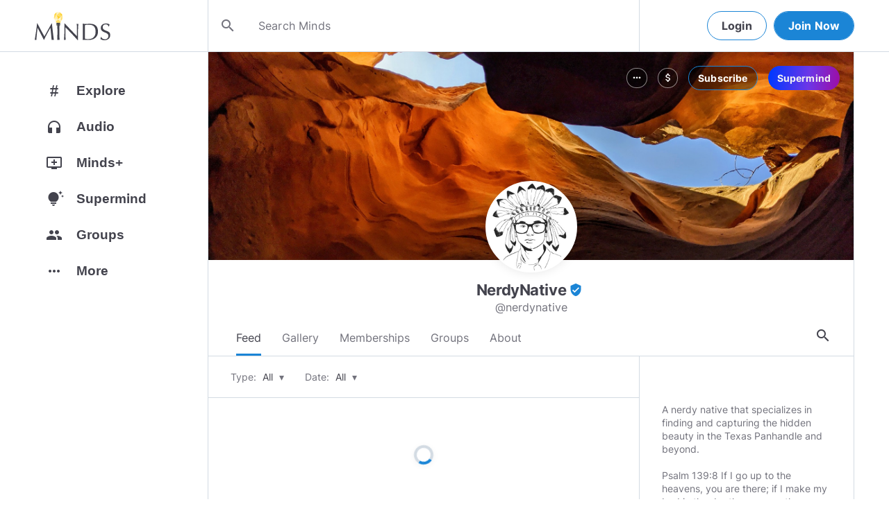

--- FILE ---
content_type: text/html; charset=utf-8
request_url: https://www.minds.com/nerdynative/
body_size: 36976
content:
<html lang="en" dir="ltr"><head>
    <base href="/static/en/">
    <meta charset="utf-8">
    <meta name="viewport" content="width=device-width, initial-scale=1,maximum-scale=1,user-scalable=no">
    <link rel="icon" type="image/svg" id="favicon" href="/static/en/assets/logos/bulb.svg">
    <link rel="apple-touch-icon" type="image/png" sizes="192x192" id="appleTouchIcon" href="/static/en/assets/logos/logo-ios.png">
    <link rel="icon" type="image/png" sizes="32x32" id="icon32" href="/static/en/assets/logos/bulb-32x32.png">
    <link rel="icon" type="image/png" sizes="16x16" id="icon16" href="/static/en/assets/logos/bulb-16x16.png">
    <link rel="preload" href="https://cdn-assets.minds.com/front/fonts/material-icons-v2.woff2" as="font" type="font/woff2" crossorigin="">
    <link rel="manifest" href="/manifest.webmanifest">
    <style type="text/css">
      .m-app__loadingContainer {
        display: flex;
        justify-content: center;
        align-items: center;
        height: 100%;
      }

      .m-app__loadingContainer--fadeAnimated {
        animation: fadein 2s;
        animation-iteration-count: infinite;
      }

      .m-app__loadingLogo {
        max-width: 60px;
      }

      .m-app__genericLoadingSpinner {
        width: 40px;
        height: 40px;
        border-radius: 50%;
        border-width: 6px;
        border-style: solid;
        border-color: #000 #e8e8ea #e8e8ea #e8e8ea;
        animation: spin 1s linear infinite;
        -webkit-animation: spin 1s linear infinite;
      }

      @keyframes fadein {
        0% {
          opacity: 0;
        }
        50% {
          opacity: 1;
        }
        100% {
          opacity: 0;
        }
      }

      @keyframes spin {
        0% {
          transform: rotate(0deg);
        }
        100% {
          transform: rotate(360deg);
        }
      }
    </style>
    <title>NerdyNative (@nerdynative) | Minds</title>
  <link rel="stylesheet" href="styles.e9cbf231c8fff2a6.css"><meta property="og:title" content="NerdyNative (@nerdynative) | Minds"><meta name="description" content="A nerdy native that specializes in finding and capturing the hidden beauty in the Texas Panhandle and beyond.  

Psalm 139:8 If I go up to the heavens, you are there; if I make my bed in the depths..."><meta property="og:description" content="A nerdy native that specializes in finding and capturing the hidden beauty in the Texas Panhandle and beyond.  

Psalm 139:8 If I go up to the heavens, you are there; if I make my bed in the depths..."><meta property="og:type" content="profile"><meta property="og:url" content="https://www.minds.com/nerdynative/"><meta property="author" content="Minds"><meta property="og:author" content="Minds"><meta name="robots" content="all"><meta property="og:site_name" content="Minds"><meta name="thumbnail" content="https://www.minds.com/static/en/assets/og-images/default-v3.png"><meta property="og:image" content="https://www.minds.com/icon/1070191967096283153/master/1580529648/1638890818/1660028401"><meta property="og:image:width" content="2000"><meta property="og:image:height" content="1000"><style ng-app-id="m-app">[_ngcontent-m-app-c67012243]:root{--primary-action-light: #1b85d6;--primary-action-dark: #ffd048}.m-topbar[_ngcontent-m-app-c67012243]   .m-btn[_ngcontent-m-app-c67012243]{height:32px}.m-btn[_ngcontent-m-app-c67012243]{background:transparent!important;border-radius:18px;font-size:12px;height:42px;letter-spacing:1.25px;box-shadow:none;text-transform:uppercase;padding:8px 16px;font-family:Inter,Helvetica,sans-serif;cursor:pointer}body.m-theme__light[_ngcontent-m-app-c67012243]   .m-btn[_ngcontent-m-app-c67012243], body[_ngcontent-m-app-c67012243]   .m-theme--wrapper.m-theme--wrapper__light[_ngcontent-m-app-c67012243]   .m-btn[_ngcontent-m-app-c67012243]{color:#38393d;border:1px solid #d3dbe3}body.m-theme__dark[_ngcontent-m-app-c67012243]   .m-btn[_ngcontent-m-app-c67012243], body[_ngcontent-m-app-c67012243]   .m-theme--wrapper.m-theme--wrapper__dark[_ngcontent-m-app-c67012243]   .m-btn[_ngcontent-m-app-c67012243]{color:#d0d2d5;border:1px solid #53565a}body.m-theme__light[_ngcontent-m-app-c67012243]   .m-btn[_ngcontent-m-app-c67012243]:hover, body[_ngcontent-m-app-c67012243]   .m-theme--wrapper.m-theme--wrapper__light[_ngcontent-m-app-c67012243]   .m-btn[_ngcontent-m-app-c67012243]:hover{border:1px solid rgba(208,210,213,.6)}body.m-theme__dark[_ngcontent-m-app-c67012243]   .m-btn[_ngcontent-m-app-c67012243]:hover, body[_ngcontent-m-app-c67012243]   .m-theme--wrapper.m-theme--wrapper__dark[_ngcontent-m-app-c67012243]   .m-btn[_ngcontent-m-app-c67012243]:hover{border:1px solid rgba(56,57,61,.6)}a.m-link-btn[_ngcontent-m-app-c67012243]{display:inline-block;padding:8px!important;line-height:1.2;height:auto;text-decoration:none;font-weight:inherit}.m-btn--slim[_ngcontent-m-app-c67012243]{height:32px}body.m-theme__light[_ngcontent-m-app-c67012243]   .m-btn--action[_ngcontent-m-app-c67012243], body[_ngcontent-m-app-c67012243]   .m-theme--wrapper.m-theme--wrapper__light[_ngcontent-m-app-c67012243]   .m-btn--action[_ngcontent-m-app-c67012243]{background-color:#fff;color:var(--primary-action-light)!important;border:1px solid var(--primary-action-light)}body.m-theme__dark[_ngcontent-m-app-c67012243]   .m-btn--action[_ngcontent-m-app-c67012243], body[_ngcontent-m-app-c67012243]   .m-theme--wrapper.m-theme--wrapper__dark[_ngcontent-m-app-c67012243]   .m-btn--action[_ngcontent-m-app-c67012243]{background-color:#010100;color:var(--primary-action-dark)!important;border:1px solid var(--primary-action-dark)}body.m-theme__light[_ngcontent-m-app-c67012243]   .m-btn--action[_ngcontent-m-app-c67012243]:hover, body[_ngcontent-m-app-c67012243]   .m-theme--wrapper.m-theme--wrapper__light[_ngcontent-m-app-c67012243]   .m-btn--action[_ngcontent-m-app-c67012243]:hover{border:1px solid var(--primary-action-light)}body.m-theme__dark[_ngcontent-m-app-c67012243]   .m-btn--action[_ngcontent-m-app-c67012243]:hover, body[_ngcontent-m-app-c67012243]   .m-theme--wrapper.m-theme--wrapper__dark[_ngcontent-m-app-c67012243]   .m-btn--action[_ngcontent-m-app-c67012243]:hover{border:1px solid var(--primary-action-dark)}body.m-theme__light[_ngcontent-m-app-c67012243]   .m-btn--action[disabled][_ngcontent-m-app-c67012243], body[_ngcontent-m-app-c67012243]   .m-theme--wrapper.m-theme--wrapper__light[_ngcontent-m-app-c67012243]   .m-btn--action[disabled][_ngcontent-m-app-c67012243]{color:#d0d2d5!important;border-color:#d0d2d5!important}body.m-theme__dark[_ngcontent-m-app-c67012243]   .m-btn--action[disabled][_ngcontent-m-app-c67012243], body[_ngcontent-m-app-c67012243]   .m-theme--wrapper.m-theme--wrapper__dark[_ngcontent-m-app-c67012243]   .m-btn--action[disabled][_ngcontent-m-app-c67012243]{color:#38393d!important;border-color:#38393d!important}body.m-theme__light[_ngcontent-m-app-c67012243]   .m-btn--destructive[_ngcontent-m-app-c67012243], body[_ngcontent-m-app-c67012243]   .m-theme--wrapper.m-theme--wrapper__light[_ngcontent-m-app-c67012243]   .m-btn--destructive[_ngcontent-m-app-c67012243]{background-color:#fff;color:#dc7263!important;border:1px solid #dc7263}body.m-theme__dark[_ngcontent-m-app-c67012243]   .m-btn--destructive[_ngcontent-m-app-c67012243], body[_ngcontent-m-app-c67012243]   .m-theme--wrapper.m-theme--wrapper__dark[_ngcontent-m-app-c67012243]   .m-btn--destructive[_ngcontent-m-app-c67012243]{background-color:#010100;color:#fd8b7c!important;border:1px solid #fd8b7c}body.m-theme__light[_ngcontent-m-app-c67012243]   .m-btn--destructive[_ngcontent-m-app-c67012243]:hover, body[_ngcontent-m-app-c67012243]   .m-theme--wrapper.m-theme--wrapper__light[_ngcontent-m-app-c67012243]   .m-btn--destructive[_ngcontent-m-app-c67012243]:hover{border:1px solid #dc7263}body.m-theme__dark[_ngcontent-m-app-c67012243]   .m-btn--destructive[_ngcontent-m-app-c67012243]:hover, body[_ngcontent-m-app-c67012243]   .m-theme--wrapper.m-theme--wrapper__dark[_ngcontent-m-app-c67012243]   .m-btn--destructive[_ngcontent-m-app-c67012243]:hover{border:1px solid #fd8b7c}body.m-theme__light[_ngcontent-m-app-c67012243]   .m-btn--destructive[disabled][_ngcontent-m-app-c67012243], body[_ngcontent-m-app-c67012243]   .m-theme--wrapper.m-theme--wrapper__light[_ngcontent-m-app-c67012243]   .m-btn--destructive[disabled][_ngcontent-m-app-c67012243]{color:#d0d2d5!important;border-color:#d0d2d5!important}body.m-theme__dark[_ngcontent-m-app-c67012243]   .m-btn--destructive[disabled][_ngcontent-m-app-c67012243], body[_ngcontent-m-app-c67012243]   .m-theme--wrapper.m-theme--wrapper__dark[_ngcontent-m-app-c67012243]   .m-btn--destructive[disabled][_ngcontent-m-app-c67012243]{color:#38393d!important;border-color:#38393d!important}.m-btn--with-icon[_ngcontent-m-app-c67012243]{padding-left:8px;padding-right:12px}.m-btn--with-icon.m-btn--slim[_ngcontent-m-app-c67012243]{padding-left:8px;padding-right:16px}.m-btn--with-icon[_ngcontent-m-app-c67012243]   i[_ngcontent-m-app-c67012243]{font-size:20px;line-height:0;margin-right:4px;opacity:.9}.m-btn--with-icon[_ngcontent-m-app-c67012243]   i[_ngcontent-m-app-c67012243], .m-btn--with-icon[_ngcontent-m-app-c67012243]   span[_ngcontent-m-app-c67012243]{vertical-align:middle}.m-btn--with-icon.m-btn--slim[_ngcontent-m-app-c67012243] > i[_ngcontent-m-app-c67012243]{margin-left:4px;margin-right:4px}[_nghost-m-app-c67012243]{display:block;position:relative;z-index:50}@media screen and (max-width: 768px){[_nghost-m-app-c67012243]   m-topbar__walletBalance[_ngcontent-m-app-c67012243]{display:none}}[_nghost-m-app-c67012243]   .m-topbarWrapper__giftIcon[_ngcontent-m-app-c67012243]{cursor:pointer;-webkit-user-select:none;user-select:none}@media screen and (max-width: 600px){[_nghost-m-app-c67012243]   .m-topbarWrapper__giftIcon[_ngcontent-m-app-c67012243]{display:none}}body.m-theme__light   [_nghost-m-app-c67012243]   .m-topbarWrapper__giftIcon[_ngcontent-m-app-c67012243]     svg path, body   .m-theme--wrapper.m-theme--wrapper__light   [_nghost-m-app-c67012243]   .m-topbarWrapper__giftIcon[_ngcontent-m-app-c67012243]     svg path{fill:#72727c}body.m-theme__dark   [_nghost-m-app-c67012243]   .m-topbarWrapper__giftIcon[_ngcontent-m-app-c67012243]     svg path, body   .m-theme--wrapper.m-theme--wrapper__dark   [_nghost-m-app-c67012243]   .m-topbarWrapper__giftIcon[_ngcontent-m-app-c67012243]     svg path{fill:#b9bbc0}body.m-theme__light   [_nghost-m-app-c67012243]     .m-topbar__top--minimalLightMode .m-topbarWrapper__giftIcon svg path, body   .m-theme--wrapper.m-theme--wrapper__light   [_nghost-m-app-c67012243]     .m-topbar__top--minimalLightMode .m-topbarWrapper__giftIcon svg path{fill:#1f252c}body.m-theme__dark   [_nghost-m-app-c67012243]     .m-topbar__top--minimalLightMode .m-topbarWrapper__giftIcon svg path, body   .m-theme--wrapper.m-theme--wrapper__dark   [_nghost-m-app-c67012243]     .m-topbar__top--minimalLightMode .m-topbarWrapper__giftIcon svg path{fill:#1f252c}body.m-theme__light   [_nghost-m-app-c67012243]     .m-topbar__top--minimalMode .m-topbarWrapper__giftIcon svg path, body   .m-theme--wrapper.m-theme--wrapper__light   [_nghost-m-app-c67012243]     .m-topbar__top--minimalMode .m-topbarWrapper__giftIcon svg path{fill:#1f252c}body.m-theme__dark   [_nghost-m-app-c67012243]     .m-topbar__top--minimalMode .m-topbarWrapper__giftIcon svg path, body   .m-theme--wrapper.m-theme--wrapper__dark   [_nghost-m-app-c67012243]     .m-topbar__top--minimalMode .m-topbarWrapper__giftIcon svg path{fill:#fff}[_nghost-m-app-c67012243]   m-notifications--topbar-toggle[_ngcontent-m-app-c67012243]{margin-top:.125rem}</style><style ng-app-id="m-app">[_ngcontent-m-app-c1605201529]:root{--primary-action-light: #1b85d6;--primary-action-dark: #ffd048}.m-topbar[_ngcontent-m-app-c1605201529]   .m-btn[_ngcontent-m-app-c1605201529]{height:32px}.m-btn[_ngcontent-m-app-c1605201529]{background:transparent!important;border-radius:18px;font-size:12px;height:42px;letter-spacing:1.25px;box-shadow:none;text-transform:uppercase;padding:8px 16px;font-family:Inter,Helvetica,sans-serif;cursor:pointer}body.m-theme__light[_ngcontent-m-app-c1605201529]   .m-btn[_ngcontent-m-app-c1605201529], body[_ngcontent-m-app-c1605201529]   .m-theme--wrapper.m-theme--wrapper__light[_ngcontent-m-app-c1605201529]   .m-btn[_ngcontent-m-app-c1605201529]{color:#38393d;border:1px solid #d3dbe3}body.m-theme__dark[_ngcontent-m-app-c1605201529]   .m-btn[_ngcontent-m-app-c1605201529], body[_ngcontent-m-app-c1605201529]   .m-theme--wrapper.m-theme--wrapper__dark[_ngcontent-m-app-c1605201529]   .m-btn[_ngcontent-m-app-c1605201529]{color:#d0d2d5;border:1px solid #53565a}body.m-theme__light[_ngcontent-m-app-c1605201529]   .m-btn[_ngcontent-m-app-c1605201529]:hover, body[_ngcontent-m-app-c1605201529]   .m-theme--wrapper.m-theme--wrapper__light[_ngcontent-m-app-c1605201529]   .m-btn[_ngcontent-m-app-c1605201529]:hover{border:1px solid rgba(208,210,213,.6)}body.m-theme__dark[_ngcontent-m-app-c1605201529]   .m-btn[_ngcontent-m-app-c1605201529]:hover, body[_ngcontent-m-app-c1605201529]   .m-theme--wrapper.m-theme--wrapper__dark[_ngcontent-m-app-c1605201529]   .m-btn[_ngcontent-m-app-c1605201529]:hover{border:1px solid rgba(56,57,61,.6)}a.m-link-btn[_ngcontent-m-app-c1605201529]{display:inline-block;padding:8px!important;line-height:1.2;height:auto;text-decoration:none;font-weight:inherit}.m-btn--slim[_ngcontent-m-app-c1605201529]{height:32px}body.m-theme__light[_ngcontent-m-app-c1605201529]   .m-btn--action[_ngcontent-m-app-c1605201529], body[_ngcontent-m-app-c1605201529]   .m-theme--wrapper.m-theme--wrapper__light[_ngcontent-m-app-c1605201529]   .m-btn--action[_ngcontent-m-app-c1605201529]{background-color:#fff;color:var(--primary-action-light)!important;border:1px solid var(--primary-action-light)}body.m-theme__dark[_ngcontent-m-app-c1605201529]   .m-btn--action[_ngcontent-m-app-c1605201529], body[_ngcontent-m-app-c1605201529]   .m-theme--wrapper.m-theme--wrapper__dark[_ngcontent-m-app-c1605201529]   .m-btn--action[_ngcontent-m-app-c1605201529]{background-color:#010100;color:var(--primary-action-dark)!important;border:1px solid var(--primary-action-dark)}body.m-theme__light[_ngcontent-m-app-c1605201529]   .m-btn--action[_ngcontent-m-app-c1605201529]:hover, body[_ngcontent-m-app-c1605201529]   .m-theme--wrapper.m-theme--wrapper__light[_ngcontent-m-app-c1605201529]   .m-btn--action[_ngcontent-m-app-c1605201529]:hover{border:1px solid var(--primary-action-light)}body.m-theme__dark[_ngcontent-m-app-c1605201529]   .m-btn--action[_ngcontent-m-app-c1605201529]:hover, body[_ngcontent-m-app-c1605201529]   .m-theme--wrapper.m-theme--wrapper__dark[_ngcontent-m-app-c1605201529]   .m-btn--action[_ngcontent-m-app-c1605201529]:hover{border:1px solid var(--primary-action-dark)}body.m-theme__light[_ngcontent-m-app-c1605201529]   .m-btn--action[disabled][_ngcontent-m-app-c1605201529], body[_ngcontent-m-app-c1605201529]   .m-theme--wrapper.m-theme--wrapper__light[_ngcontent-m-app-c1605201529]   .m-btn--action[disabled][_ngcontent-m-app-c1605201529]{color:#d0d2d5!important;border-color:#d0d2d5!important}body.m-theme__dark[_ngcontent-m-app-c1605201529]   .m-btn--action[disabled][_ngcontent-m-app-c1605201529], body[_ngcontent-m-app-c1605201529]   .m-theme--wrapper.m-theme--wrapper__dark[_ngcontent-m-app-c1605201529]   .m-btn--action[disabled][_ngcontent-m-app-c1605201529]{color:#38393d!important;border-color:#38393d!important}body.m-theme__light[_ngcontent-m-app-c1605201529]   .m-btn--destructive[_ngcontent-m-app-c1605201529], body[_ngcontent-m-app-c1605201529]   .m-theme--wrapper.m-theme--wrapper__light[_ngcontent-m-app-c1605201529]   .m-btn--destructive[_ngcontent-m-app-c1605201529]{background-color:#fff;color:#dc7263!important;border:1px solid #dc7263}body.m-theme__dark[_ngcontent-m-app-c1605201529]   .m-btn--destructive[_ngcontent-m-app-c1605201529], body[_ngcontent-m-app-c1605201529]   .m-theme--wrapper.m-theme--wrapper__dark[_ngcontent-m-app-c1605201529]   .m-btn--destructive[_ngcontent-m-app-c1605201529]{background-color:#010100;color:#fd8b7c!important;border:1px solid #fd8b7c}body.m-theme__light[_ngcontent-m-app-c1605201529]   .m-btn--destructive[_ngcontent-m-app-c1605201529]:hover, body[_ngcontent-m-app-c1605201529]   .m-theme--wrapper.m-theme--wrapper__light[_ngcontent-m-app-c1605201529]   .m-btn--destructive[_ngcontent-m-app-c1605201529]:hover{border:1px solid #dc7263}body.m-theme__dark[_ngcontent-m-app-c1605201529]   .m-btn--destructive[_ngcontent-m-app-c1605201529]:hover, body[_ngcontent-m-app-c1605201529]   .m-theme--wrapper.m-theme--wrapper__dark[_ngcontent-m-app-c1605201529]   .m-btn--destructive[_ngcontent-m-app-c1605201529]:hover{border:1px solid #fd8b7c}body.m-theme__light[_ngcontent-m-app-c1605201529]   .m-btn--destructive[disabled][_ngcontent-m-app-c1605201529], body[_ngcontent-m-app-c1605201529]   .m-theme--wrapper.m-theme--wrapper__light[_ngcontent-m-app-c1605201529]   .m-btn--destructive[disabled][_ngcontent-m-app-c1605201529]{color:#d0d2d5!important;border-color:#d0d2d5!important}body.m-theme__dark[_ngcontent-m-app-c1605201529]   .m-btn--destructive[disabled][_ngcontent-m-app-c1605201529], body[_ngcontent-m-app-c1605201529]   .m-theme--wrapper.m-theme--wrapper__dark[_ngcontent-m-app-c1605201529]   .m-btn--destructive[disabled][_ngcontent-m-app-c1605201529]{color:#38393d!important;border-color:#38393d!important}.m-btn--with-icon[_ngcontent-m-app-c1605201529]{padding-left:8px;padding-right:12px}.m-btn--with-icon.m-btn--slim[_ngcontent-m-app-c1605201529]{padding-left:8px;padding-right:16px}.m-btn--with-icon[_ngcontent-m-app-c1605201529]   i[_ngcontent-m-app-c1605201529]{font-size:20px;line-height:0;margin-right:4px;opacity:.9}.m-btn--with-icon[_ngcontent-m-app-c1605201529]   i[_ngcontent-m-app-c1605201529], .m-btn--with-icon[_ngcontent-m-app-c1605201529]   span[_ngcontent-m-app-c1605201529]{vertical-align:middle}.m-btn--with-icon.m-btn--slim[_ngcontent-m-app-c1605201529] > i[_ngcontent-m-app-c1605201529]{margin-left:4px;margin-right:4px}[_nghost-m-app-c1605201529]   m-web3-modal[_ngcontent-m-app-c1605201529]     m-modal{z-index:100;display:block;position:unset}[_nghost-m-app-c1605201529]   m-web3-modal[_ngcontent-m-app-c1605201529]     m-modal .m-web3Modal{max-width:800px!important}@media screen and (min-width: 481px){[_nghost-m-app-c1605201529] >   m-chatIcon{display:none}}</style><style ng-app-id="m-app">.m-topbar[_ngcontent-m-app-c3364878167]   .m-btn[_ngcontent-m-app-c3364878167]{height:32px}.m-btn[_ngcontent-m-app-c3364878167]{background:transparent!important;border-radius:18px;font-size:12px;height:42px;letter-spacing:1.25px;box-shadow:none;text-transform:uppercase;padding:8px 16px;font-family:Inter,Helvetica,sans-serif;cursor:pointer}body.m-theme__light[_ngcontent-m-app-c3364878167]   .m-btn[_ngcontent-m-app-c3364878167], body[_ngcontent-m-app-c3364878167]   .m-theme--wrapper.m-theme--wrapper__light[_ngcontent-m-app-c3364878167]   .m-btn[_ngcontent-m-app-c3364878167]{color:#38393d;border:1px solid #d3dbe3}body.m-theme__dark[_ngcontent-m-app-c3364878167]   .m-btn[_ngcontent-m-app-c3364878167], body[_ngcontent-m-app-c3364878167]   .m-theme--wrapper.m-theme--wrapper__dark[_ngcontent-m-app-c3364878167]   .m-btn[_ngcontent-m-app-c3364878167]{color:#d0d2d5;border:1px solid #53565a}body.m-theme__light[_ngcontent-m-app-c3364878167]   .m-btn[_ngcontent-m-app-c3364878167]:hover, body[_ngcontent-m-app-c3364878167]   .m-theme--wrapper.m-theme--wrapper__light[_ngcontent-m-app-c3364878167]   .m-btn[_ngcontent-m-app-c3364878167]:hover{border:1px solid rgba(208,210,213,.6)}body.m-theme__dark[_ngcontent-m-app-c3364878167]   .m-btn[_ngcontent-m-app-c3364878167]:hover, body[_ngcontent-m-app-c3364878167]   .m-theme--wrapper.m-theme--wrapper__dark[_ngcontent-m-app-c3364878167]   .m-btn[_ngcontent-m-app-c3364878167]:hover{border:1px solid rgba(56,57,61,.6)}a.m-link-btn[_ngcontent-m-app-c3364878167]{display:inline-block;padding:8px!important;line-height:1.2;height:auto;text-decoration:none;font-weight:inherit}.m-btn--slim[_ngcontent-m-app-c3364878167]{height:32px}body.m-theme__light[_ngcontent-m-app-c3364878167]   .m-btn--action[_ngcontent-m-app-c3364878167], body[_ngcontent-m-app-c3364878167]   .m-theme--wrapper.m-theme--wrapper__light[_ngcontent-m-app-c3364878167]   .m-btn--action[_ngcontent-m-app-c3364878167]{background-color:#fff;color:var(--primary-action-light)!important;border:1px solid var(--primary-action-light)}body.m-theme__dark[_ngcontent-m-app-c3364878167]   .m-btn--action[_ngcontent-m-app-c3364878167], body[_ngcontent-m-app-c3364878167]   .m-theme--wrapper.m-theme--wrapper__dark[_ngcontent-m-app-c3364878167]   .m-btn--action[_ngcontent-m-app-c3364878167]{background-color:#010100;color:var(--primary-action-dark)!important;border:1px solid var(--primary-action-dark)}body.m-theme__light[_ngcontent-m-app-c3364878167]   .m-btn--action[_ngcontent-m-app-c3364878167]:hover, body[_ngcontent-m-app-c3364878167]   .m-theme--wrapper.m-theme--wrapper__light[_ngcontent-m-app-c3364878167]   .m-btn--action[_ngcontent-m-app-c3364878167]:hover{border:1px solid var(--primary-action-light)}body.m-theme__dark[_ngcontent-m-app-c3364878167]   .m-btn--action[_ngcontent-m-app-c3364878167]:hover, body[_ngcontent-m-app-c3364878167]   .m-theme--wrapper.m-theme--wrapper__dark[_ngcontent-m-app-c3364878167]   .m-btn--action[_ngcontent-m-app-c3364878167]:hover{border:1px solid var(--primary-action-dark)}body.m-theme__light[_ngcontent-m-app-c3364878167]   .m-btn--action[disabled][_ngcontent-m-app-c3364878167], body[_ngcontent-m-app-c3364878167]   .m-theme--wrapper.m-theme--wrapper__light[_ngcontent-m-app-c3364878167]   .m-btn--action[disabled][_ngcontent-m-app-c3364878167]{color:#d0d2d5!important;border-color:#d0d2d5!important}body.m-theme__dark[_ngcontent-m-app-c3364878167]   .m-btn--action[disabled][_ngcontent-m-app-c3364878167], body[_ngcontent-m-app-c3364878167]   .m-theme--wrapper.m-theme--wrapper__dark[_ngcontent-m-app-c3364878167]   .m-btn--action[disabled][_ngcontent-m-app-c3364878167]{color:#38393d!important;border-color:#38393d!important}body.m-theme__light[_ngcontent-m-app-c3364878167]   .m-btn--destructive[_ngcontent-m-app-c3364878167], body[_ngcontent-m-app-c3364878167]   .m-theme--wrapper.m-theme--wrapper__light[_ngcontent-m-app-c3364878167]   .m-btn--destructive[_ngcontent-m-app-c3364878167]{background-color:#fff;color:#dc7263!important;border:1px solid #dc7263}body.m-theme__dark[_ngcontent-m-app-c3364878167]   .m-btn--destructive[_ngcontent-m-app-c3364878167], body[_ngcontent-m-app-c3364878167]   .m-theme--wrapper.m-theme--wrapper__dark[_ngcontent-m-app-c3364878167]   .m-btn--destructive[_ngcontent-m-app-c3364878167]{background-color:#010100;color:#fd8b7c!important;border:1px solid #fd8b7c}body.m-theme__light[_ngcontent-m-app-c3364878167]   .m-btn--destructive[_ngcontent-m-app-c3364878167]:hover, body[_ngcontent-m-app-c3364878167]   .m-theme--wrapper.m-theme--wrapper__light[_ngcontent-m-app-c3364878167]   .m-btn--destructive[_ngcontent-m-app-c3364878167]:hover{border:1px solid #dc7263}body.m-theme__dark[_ngcontent-m-app-c3364878167]   .m-btn--destructive[_ngcontent-m-app-c3364878167]:hover, body[_ngcontent-m-app-c3364878167]   .m-theme--wrapper.m-theme--wrapper__dark[_ngcontent-m-app-c3364878167]   .m-btn--destructive[_ngcontent-m-app-c3364878167]:hover{border:1px solid #fd8b7c}body.m-theme__light[_ngcontent-m-app-c3364878167]   .m-btn--destructive[disabled][_ngcontent-m-app-c3364878167], body[_ngcontent-m-app-c3364878167]   .m-theme--wrapper.m-theme--wrapper__light[_ngcontent-m-app-c3364878167]   .m-btn--destructive[disabled][_ngcontent-m-app-c3364878167]{color:#d0d2d5!important;border-color:#d0d2d5!important}body.m-theme__dark[_ngcontent-m-app-c3364878167]   .m-btn--destructive[disabled][_ngcontent-m-app-c3364878167], body[_ngcontent-m-app-c3364878167]   .m-theme--wrapper.m-theme--wrapper__dark[_ngcontent-m-app-c3364878167]   .m-btn--destructive[disabled][_ngcontent-m-app-c3364878167]{color:#38393d!important;border-color:#38393d!important}.m-btn--with-icon[_ngcontent-m-app-c3364878167]{padding-left:8px;padding-right:12px}.m-btn--with-icon.m-btn--slim[_ngcontent-m-app-c3364878167]{padding-left:8px;padding-right:16px}.m-btn--with-icon[_ngcontent-m-app-c3364878167]   i[_ngcontent-m-app-c3364878167]{font-size:20px;line-height:0;margin-right:4px;opacity:.9}.m-btn--with-icon[_ngcontent-m-app-c3364878167]   i[_ngcontent-m-app-c3364878167], .m-btn--with-icon[_ngcontent-m-app-c3364878167]   span[_ngcontent-m-app-c3364878167]{vertical-align:middle}.m-btn--with-icon.m-btn--slim[_ngcontent-m-app-c3364878167] > i[_ngcontent-m-app-c3364878167]{margin-left:4px;margin-right:4px}[_ngcontent-m-app-c3364878167]:root{--primary-action-light: #1b85d6;--primary-action-dark: #ffd048}m-body[_ngcontent-m-app-c3364878167]{margin-top:52px;display:block;min-height:100%}@media screen and (max-width: 480px){m-body[_ngcontent-m-app-c3364878167]{padding-bottom:60px}}m-body.has-v2-navbar[_ngcontent-m-app-c3364878167]{margin-top:51px}m-body.has-v3-navbar[_ngcontent-m-app-c3364878167]{margin-top:75px}m-body.m-body__topbarAlert[_ngcontent-m-app-c3364878167]{margin-top:111px}@media screen and (max-width: 480px){m-body.m-body__topbarAlert[_ngcontent-m-app-c3364878167]{margin-top:147px}}m-body.is-pro-domain[_ngcontent-m-app-c3364878167]{margin-top:0;padding-bottom:0}.m-pageLayout__container[_ngcontent-m-app-c3364878167]{display:flex;flex-direction:row;margin:auto;padding:0 40px;min-width:280px;max-width:1180px;min-height:100%;box-sizing:content-box}.m-pageLayout__container[_ngcontent-m-app-c3364878167]   .m-pageLayout__container[_ngcontent-m-app-c3364878167]{padding:0;width:100%}@media screen and (min-width: 1040px) and (max-width: 1220px){.m-pageLayout__container[_ngcontent-m-app-c3364878167]{width:1040px}}@media screen and (min-width: 480px) and (max-width: 1040px){.m-pageLayout__container[_ngcontent-m-app-c3364878167]{min-width:690px;width:690px;padding-right:70px}}@media screen and (min-width: 480px) and (max-width: 700px){.m-pageLayout__container[_ngcontent-m-app-c3364878167]{min-width:0;width:auto;padding-right:10px}}@media screen and (max-width: 480px){.m-pageLayout__container[_ngcontent-m-app-c3364878167]{padding:0 20px}m-body[_ngcontent-m-app-c3364878167]   .m-pageLayout__container[_ngcontent-m-app-c3364878167]{padding:0}}[class*=m-pageLayout__pane][_ngcontent-m-app-c3364878167]{box-sizing:border-box;position:relative}.m-pageLayout__pane--left[_ngcontent-m-app-c3364878167]{min-width:250px;max-width:250px}body.m-theme__light[_ngcontent-m-app-c3364878167]   .m-pageLayout__pane--left[_ngcontent-m-app-c3364878167], body[_ngcontent-m-app-c3364878167]   .m-theme--wrapper.m-theme--wrapper__light[_ngcontent-m-app-c3364878167]   .m-pageLayout__pane--left[_ngcontent-m-app-c3364878167]{border-right:1px solid #d3dbe3}body.m-theme__dark[_ngcontent-m-app-c3364878167]   .m-pageLayout__pane--left[_ngcontent-m-app-c3364878167], body[_ngcontent-m-app-c3364878167]   .m-theme--wrapper.m-theme--wrapper__dark[_ngcontent-m-app-c3364878167]   .m-pageLayout__pane--left[_ngcontent-m-app-c3364878167]{border-right:1px solid #53565a}@media screen and (max-width: 1220px){.m-pageLayout__pane--left[_ngcontent-m-app-c3364878167]{min-width:70px;width:70px;justify-content:center}}.m-pageLayout__pane--main[_ngcontent-m-app-c3364878167]{max-width:930px;min-width:620px;width:100%;min-height:100%}.m-pageLayout__pane--main[_ngcontent-m-app-c3364878167]   .m-pageLayout__pane--main[_ngcontent-m-app-c3364878167]{width:620px;max-width:620px}@media screen and (max-width: 700px){.m-pageLayout__pane--main[_ngcontent-m-app-c3364878167]   .m-pageLayout__pane--main[_ngcontent-m-app-c3364878167]{width:auto}}@media screen and (max-width: 700px){.m-pageLayout__pane--main[_ngcontent-m-app-c3364878167]{min-width:0}}.m-pageLayout__pane--right[_ngcontent-m-app-c3364878167]{width:310px;padding-right:0}@media screen and (max-width: 1040px){.m-pageLayout__pane--right[_ngcontent-m-app-c3364878167]{display:none}}body.m-theme__light[_ngcontent-m-app-c3364878167]   .m-pageLayout__pane--right[_ngcontent-m-app-c3364878167], body[_ngcontent-m-app-c3364878167]   .m-theme--wrapper.m-theme--wrapper__light[_ngcontent-m-app-c3364878167]   .m-pageLayout__pane--right[_ngcontent-m-app-c3364878167]{border-left:1px solid #d3dbe3}body.m-theme__dark[_ngcontent-m-app-c3364878167]   .m-pageLayout__pane--right[_ngcontent-m-app-c3364878167], body[_ngcontent-m-app-c3364878167]   .m-theme--wrapper.m-theme--wrapper__dark[_ngcontent-m-app-c3364878167]   .m-pageLayout__pane--right[_ngcontent-m-app-c3364878167]{border-left:1px solid #53565a}@media screen and (max-width: 480px){[class*=m-pageLayout__pane][_ngcontent-m-app-c3364878167]{padding:0}body.m-theme__light[_ngcontent-m-app-c3364878167]   [class*=m-pageLayout__pane][_ngcontent-m-app-c3364878167], body[_ngcontent-m-app-c3364878167]   .m-theme--wrapper.m-theme--wrapper__light[_ngcontent-m-app-c3364878167]   [class*=m-pageLayout__pane][_ngcontent-m-app-c3364878167], body.m-theme__dark[_ngcontent-m-app-c3364878167]   [class*=m-pageLayout__pane][_ngcontent-m-app-c3364878167], body[_ngcontent-m-app-c3364878167]   .m-theme--wrapper.m-theme--wrapper__dark[_ngcontent-m-app-c3364878167]   [class*=m-pageLayout__pane][_ngcontent-m-app-c3364878167]{border:0}.m-pageLayout__pane--left[_ngcontent-m-app-c3364878167]{border-right:0;width:auto;min-width:0}.m-pageLayout__pane--main[_ngcontent-m-app-c3364878167]{min-width:0;max-width:100%}.m-pageLayout__pane--right[_ngcontent-m-app-c3364878167]{width:auto;display:none;border-left:0}}.m-pageLayoutPane__inner[_ngcontent-m-app-c3364878167]{position:absolute;display:contents}.m-goBack[_ngcontent-m-app-c3364878167]{cursor:pointer}.m-goBack[_ngcontent-m-app-c3364878167]   a[_ngcontent-m-app-c3364878167]{text-decoration:none;padding:20px 40px 0;display:block}body.m-theme__light[_ngcontent-m-app-c3364878167]   .m-goBack[_ngcontent-m-app-c3364878167]   a[_ngcontent-m-app-c3364878167], body[_ngcontent-m-app-c3364878167]   .m-theme--wrapper.m-theme--wrapper__light[_ngcontent-m-app-c3364878167]   .m-goBack[_ngcontent-m-app-c3364878167]   a[_ngcontent-m-app-c3364878167]{color:#72727c}body.m-theme__dark[_ngcontent-m-app-c3364878167]   .m-goBack[_ngcontent-m-app-c3364878167]   a[_ngcontent-m-app-c3364878167], body[_ngcontent-m-app-c3364878167]   .m-theme--wrapper.m-theme--wrapper__dark[_ngcontent-m-app-c3364878167]   .m-goBack[_ngcontent-m-app-c3364878167]   a[_ngcontent-m-app-c3364878167]{color:#b9bbc0}@media screen and (max-width: 1040px){.m-goBack[_ngcontent-m-app-c3364878167]   a[_ngcontent-m-app-c3364878167]{padding:20px 20px 0}}.m-goBack[_ngcontent-m-app-c3364878167]   i[_ngcontent-m-app-c3364878167], .m-goBack[_ngcontent-m-app-c3364878167]   span[_ngcontent-m-app-c3364878167]{vertical-align:middle}.m-goBack[_ngcontent-m-app-c3364878167]   i[_ngcontent-m-app-c3364878167]{padding-right:8px}.hidden[_ngcontent-m-app-c3364878167]{display:none}.m-toolbar[_ngcontent-m-app-c3364878167]   .m-topbar--row[_ngcontent-m-app-c3364878167]{max-width:1280px;margin:auto}.m-toolbar[_ngcontent-m-app-c3364878167]   .m-topbar--navigation--item[_ngcontent-m-app-c3364878167]{cursor:pointer;line-height:15px;border:0!important}.m-toolbar[_ngcontent-m-app-c3364878167]   .m-topbar--navigation--item[_ngcontent-m-app-c3364878167] > *[_ngcontent-m-app-c3364878167]{vertical-align:middle}@media screen and (max-width: 480px){.m-btn--boost[_ngcontent-m-app-c3364878167]{display:none}}.m-topbar--navigation--item[_ngcontent-m-app-c3364878167]   m-tooltip[_ngcontent-m-app-c3364878167]{margin-left:4px}.m-topbar--navigation--item[_ngcontent-m-app-c3364878167]   m-tooltip[_ngcontent-m-app-c3364878167]   .m-tooltip--bubble[_ngcontent-m-app-c3364878167]{min-width:120px}.m-topbar--navigation--item[_ngcontent-m-app-c3364878167]   m-tooltip[_ngcontent-m-app-c3364878167]   i[_ngcontent-m-app-c3364878167]{font-size:11px;vertical-align:middle;line-height:1.1}body.m-theme__light[_ngcontent-m-app-c3364878167]   .m-topbar--navigation--item[_ngcontent-m-app-c3364878167]   m-tooltip[_ngcontent-m-app-c3364878167]   i[_ngcontent-m-app-c3364878167], body[_ngcontent-m-app-c3364878167]   .m-theme--wrapper.m-theme--wrapper__light[_ngcontent-m-app-c3364878167]   .m-topbar--navigation--item[_ngcontent-m-app-c3364878167]   m-tooltip[_ngcontent-m-app-c3364878167]   i[_ngcontent-m-app-c3364878167]{color:#8a8e96}body.m-theme__dark[_ngcontent-m-app-c3364878167]   .m-topbar--navigation--item[_ngcontent-m-app-c3364878167]   m-tooltip[_ngcontent-m-app-c3364878167]   i[_ngcontent-m-app-c3364878167], body[_ngcontent-m-app-c3364878167]   .m-theme--wrapper.m-theme--wrapper__dark[_ngcontent-m-app-c3364878167]   .m-topbar--navigation--item[_ngcontent-m-app-c3364878167]   m-tooltip[_ngcontent-m-app-c3364878167]   i[_ngcontent-m-app-c3364878167]{color:#8a8e96}.m-topbar--navigation[_ngcontent-m-app-c3364878167]{display:flex;flex-direction:row;align-items:center;padding-left:8px}@media screen and (max-width: 768px){.m-topbar--navigation[_ngcontent-m-app-c3364878167]{padding-left:0;flex-wrap:wrap}}.m-topbar--navigation.m-topbar--navigation__centered[_ngcontent-m-app-c3364878167]{max-width:100%;justify-content:center;flex-wrap:wrap}@media screen and (max-width: 840px){.m-topbar--navigation[_ngcontent-m-app-c3364878167]:not(.m-topbar--navigation--text-only)   .m-topbar--navigation--item[_ngcontent-m-app-c3364878167]   span[_ngcontent-m-app-c3364878167]{display:none}}.m-topbar--navigation--item[_ngcontent-m-app-c3364878167]{display:flex;flex-direction:row;align-items:center;font-weight:400;-webkit-font-smoothing:antialiased;text-rendering:optimizeLegibility;text-decoration:none;font-family:Inter,Helvetica,sans-serif;padding:12px 8px}body.m-theme__light[_ngcontent-m-app-c3364878167]   .m-topbar--navigation--item[_ngcontent-m-app-c3364878167], body[_ngcontent-m-app-c3364878167]   .m-theme--wrapper.m-theme--wrapper__light[_ngcontent-m-app-c3364878167]   .m-topbar--navigation--item[_ngcontent-m-app-c3364878167]{border-top:4px solid #fff;border-bottom:4px solid #fff}body.m-theme__dark[_ngcontent-m-app-c3364878167]   .m-topbar--navigation--item[_ngcontent-m-app-c3364878167], body[_ngcontent-m-app-c3364878167]   .m-theme--wrapper.m-theme--wrapper__dark[_ngcontent-m-app-c3364878167]   .m-topbar--navigation--item[_ngcontent-m-app-c3364878167]{border-top:4px solid #202527;border-bottom:4px solid #202527}body.m-theme__light[_ngcontent-m-app-c3364878167]   .m-topbar--navigation--item.m-topbar--navigation--item-active[_ngcontent-m-app-c3364878167], body[_ngcontent-m-app-c3364878167]   .m-theme--wrapper.m-theme--wrapper__light[_ngcontent-m-app-c3364878167]   .m-topbar--navigation--item.m-topbar--navigation--item-active[_ngcontent-m-app-c3364878167]{color:var(--primary-action-light);border-top:4px solid var(--primary-action-light)}body.m-theme__dark[_ngcontent-m-app-c3364878167]   .m-topbar--navigation--item.m-topbar--navigation--item-active[_ngcontent-m-app-c3364878167], body[_ngcontent-m-app-c3364878167]   .m-theme--wrapper.m-theme--wrapper__dark[_ngcontent-m-app-c3364878167]   .m-topbar--navigation--item.m-topbar--navigation--item-active[_ngcontent-m-app-c3364878167]{color:var(--primary-action-dark);border-top:4px solid var(--primary-action-dark)}body.m-theme__light[_ngcontent-m-app-c3364878167]   .m-topbar--navigation--item.m-topbar--navigation--item-active[_ngcontent-m-app-c3364878167]   i[_ngcontent-m-app-c3364878167], body[_ngcontent-m-app-c3364878167]   .m-theme--wrapper.m-theme--wrapper__light[_ngcontent-m-app-c3364878167]   .m-topbar--navigation--item.m-topbar--navigation--item-active[_ngcontent-m-app-c3364878167]   i[_ngcontent-m-app-c3364878167]{color:var(--primary-action-light)}body.m-theme__dark[_ngcontent-m-app-c3364878167]   .m-topbar--navigation--item.m-topbar--navigation--item-active[_ngcontent-m-app-c3364878167]   i[_ngcontent-m-app-c3364878167], body[_ngcontent-m-app-c3364878167]   .m-theme--wrapper.m-theme--wrapper__dark[_ngcontent-m-app-c3364878167]   .m-topbar--navigation--item.m-topbar--navigation--item-active[_ngcontent-m-app-c3364878167]   i[_ngcontent-m-app-c3364878167]{color:var(--primary-action-dark)}.m-topbar--navigation--item[_ngcontent-m-app-c3364878167]   i[_ngcontent-m-app-c3364878167]{font-size:18px}body.m-theme__light[_ngcontent-m-app-c3364878167]   .m-topbar--navigation--item[_ngcontent-m-app-c3364878167]   i[_ngcontent-m-app-c3364878167], body[_ngcontent-m-app-c3364878167]   .m-theme--wrapper.m-theme--wrapper__light[_ngcontent-m-app-c3364878167]   .m-topbar--navigation--item[_ngcontent-m-app-c3364878167]   i[_ngcontent-m-app-c3364878167]{color:#53565a}body.m-theme__dark[_ngcontent-m-app-c3364878167]   .m-topbar--navigation--item[_ngcontent-m-app-c3364878167]   i[_ngcontent-m-app-c3364878167], body[_ngcontent-m-app-c3364878167]   .m-theme--wrapper.m-theme--wrapper__dark[_ngcontent-m-app-c3364878167]   .m-topbar--navigation--item[_ngcontent-m-app-c3364878167]   i[_ngcontent-m-app-c3364878167]{color:#b9bbc0}.m-topbar--navigation--item[_ngcontent-m-app-c3364878167]   span[_ngcontent-m-app-c3364878167]{text-transform:uppercase;font-size:11px;letter-spacing:1.25px;padding-left:4px;text-rendering:optimizeLegibility;-webkit-font-smoothing:antialiased;position:relative}.m-pageLayout__container--fullWidth   [_nghost-m-app-c3364878167]{display:none!important}@media screen and (max-width: 479px){.m-pageLayout__container--fullWidth   [_nghost-m-app-c3364878167]{display:block!important}}[_nghost-m-app-c3364878167]{display:block;position:relative}@media screen and (max-width: 480px){[_nghost-m-app-c3364878167]{display:none}}.m-sidebarNavigation--opened[_nghost-m-app-c3364878167]{display:block}.m-sidebarNavigation--opened[_nghost-m-app-c3364878167]   .m-sidebarNavigation.m-sidebarNavigation--slide[_ngcontent-m-app-c3364878167]{transform:translate(316px)}[_nghost-m-app-c3364878167]   .m-sidebarNavigation[_ngcontent-m-app-c3364878167]{z-index:20;min-width:0;display:block;width:250px;height:calc(100vh - 75px);position:fixed;box-sizing:border-box;-ms-overflow-style:none;scrollbar-width:none;overflow:visible}[_nghost-m-app-c3364878167]   .m-sidebarNavigation[_ngcontent-m-app-c3364878167]   nav[_ngcontent-m-app-c3364878167]{overflow-y:auto;overflow-x:hidden;max-height:calc(100vh - 75px);-ms-overflow-style:none;scrollbar-width:none}[_nghost-m-app-c3364878167]   .m-sidebarNavigation[_ngcontent-m-app-c3364878167]   nav[_ngcontent-m-app-c3364878167]::-webkit-scrollbar{display:none}@media screen and (max-width: 480px){[_nghost-m-app-c3364878167]   .m-sidebarNavigation[_ngcontent-m-app-c3364878167]   nav[_ngcontent-m-app-c3364878167]{max-height:100vh}}[_nghost-m-app-c3364878167]   .m-sidebarNavigation[_ngcontent-m-app-c3364878167]   nav[_ngcontent-m-app-c3364878167]   m-sidebarMore__trigger[_ngcontent-m-app-c3364878167]{display:block}[_nghost-m-app-c3364878167]   .m-sidebarNavigation[_ngcontent-m-app-c3364878167]   nav[_ngcontent-m-app-c3364878167]   m-sidebarMore__trigger[_ngcontent-m-app-c3364878167]   float-ui-content[_ngcontent-m-app-c3364878167]{position:static}[_nghost-m-app-c3364878167]   .m-sidebarNavigation[_ngcontent-m-app-c3364878167]::-webkit-scrollbar{display:none}body.m-theme__light   [_nghost-m-app-c3364878167]   .m-sidebarNavigation[_ngcontent-m-app-c3364878167], body   .m-theme--wrapper.m-theme--wrapper__light   [_nghost-m-app-c3364878167]   .m-sidebarNavigation[_ngcontent-m-app-c3364878167]{background-color:#fff;border-right:1px solid #d3dbe3}body.m-theme__dark   [_nghost-m-app-c3364878167]   .m-sidebarNavigation[_ngcontent-m-app-c3364878167], body   .m-theme--wrapper.m-theme--wrapper__dark   [_nghost-m-app-c3364878167]   .m-sidebarNavigation[_ngcontent-m-app-c3364878167]{background-color:#010100;border-right:1px solid #53565a}@media screen and (max-width: 1220px){[_nghost-m-app-c3364878167]   .m-sidebarNavigation[_ngcontent-m-app-c3364878167]{width:70px}}[_nghost-m-app-c3364878167]   .m-sidebarNavigation[_ngcontent-m-app-c3364878167]   .m-sidebarNavigation__top[_ngcontent-m-app-c3364878167]{display:none}body.m-theme__light   [_nghost-m-app-c3364878167]   .m-sidebarNavigation[_ngcontent-m-app-c3364878167]:not(.m-sidebarNavigation--slide), body   .m-theme--wrapper.m-theme--wrapper__light   [_nghost-m-app-c3364878167]   .m-sidebarNavigation[_ngcontent-m-app-c3364878167]:not(.m-sidebarNavigation--slide){border-right:1px solid #d3dbe3}body.m-theme__dark   [_nghost-m-app-c3364878167]   .m-sidebarNavigation[_ngcontent-m-app-c3364878167]:not(.m-sidebarNavigation--slide), body   .m-theme--wrapper.m-theme--wrapper__dark   [_nghost-m-app-c3364878167]   .m-sidebarNavigation[_ngcontent-m-app-c3364878167]:not(.m-sidebarNavigation--slide){border-right:1px solid #53565a}[_nghost-m-app-c3364878167]   .m-sidebarNavigation.m-sidebarNavigation--slide[_ngcontent-m-app-c3364878167]{z-index:55;position:fixed;top:0;bottom:0;left:-316px;width:316px;height:100vh;max-width:79vw;padding:0;transition:transform .5s cubic-bezier(.075,.82,.165,1);border-right:1px solid transparent!important}body.m-theme__light   [_nghost-m-app-c3364878167]   .m-sidebarNavigation.m-sidebarNavigation--slide[_ngcontent-m-app-c3364878167], body   .m-theme--wrapper.m-theme--wrapper__light   [_nghost-m-app-c3364878167]   .m-sidebarNavigation.m-sidebarNavigation--slide[_ngcontent-m-app-c3364878167]{box-shadow:0 0 10px #0000001a}body.m-theme__dark   [_nghost-m-app-c3364878167]   .m-sidebarNavigation.m-sidebarNavigation--slide[_ngcontent-m-app-c3364878167], body   .m-theme--wrapper.m-theme--wrapper__dark   [_nghost-m-app-c3364878167]   .m-sidebarNavigation.m-sidebarNavigation--slide[_ngcontent-m-app-c3364878167]{box-shadow:0 0 10px #0000001a}[_nghost-m-app-c3364878167]   .m-sidebarNavigation.m-sidebarNavigation--slide[_ngcontent-m-app-c3364878167]     .m-sidebarNavigationItem__text{display:block}[_nghost-m-app-c3364878167]   .m-sidebarNavigation.m-sidebarNavigation--slide[_ngcontent-m-app-c3364878167]     m-sidebar__customNavigationItems{display:block}[_nghost-m-app-c3364878167]   .m-sidebarNavigation.m-sidebarNavigation--slide[_ngcontent-m-app-c3364878167]   .m-sidebarNavigation__top[_ngcontent-m-app-c3364878167]{display:flex;align-items:center;justify-content:space-between;box-sizing:border-box;height:75px;padding:0 20px}body.m-theme__light   [_nghost-m-app-c3364878167]   .m-sidebarNavigation.m-sidebarNavigation--slide[_ngcontent-m-app-c3364878167]   .m-sidebarNavigation__top[_ngcontent-m-app-c3364878167], body   .m-theme--wrapper.m-theme--wrapper__light   [_nghost-m-app-c3364878167]   .m-sidebarNavigation.m-sidebarNavigation--slide[_ngcontent-m-app-c3364878167]   .m-sidebarNavigation__top[_ngcontent-m-app-c3364878167]{border-bottom:1px solid #d3dbe3}body.m-theme__dark   [_nghost-m-app-c3364878167]   .m-sidebarNavigation.m-sidebarNavigation--slide[_ngcontent-m-app-c3364878167]   .m-sidebarNavigation__top[_ngcontent-m-app-c3364878167], body   .m-theme--wrapper.m-theme--wrapper__dark   [_nghost-m-app-c3364878167]   .m-sidebarNavigation.m-sidebarNavigation--slide[_ngcontent-m-app-c3364878167]   .m-sidebarNavigation__top[_ngcontent-m-app-c3364878167]{border-bottom:1px solid #53565a}[_nghost-m-app-c3364878167]   .m-sidebarNavigation.m-sidebarNavigation--slide[_ngcontent-m-app-c3364878167]   .m-sidebarNavigation__top[_ngcontent-m-app-c3364878167]   a[_ngcontent-m-app-c3364878167]{text-decoration:none;display:flex;align-items:end}[_nghost-m-app-c3364878167]   .m-sidebarNavigation.m-sidebarNavigation--slide[_ngcontent-m-app-c3364878167]   .m-sidebarNavigation__top[_ngcontent-m-app-c3364878167]   a[_ngcontent-m-app-c3364878167] > img[_ngcontent-m-app-c3364878167]{max-width:150px;cursor:pointer}[_nghost-m-app-c3364878167]   .m-sidebarNavigation.m-sidebarNavigation--slide[_ngcontent-m-app-c3364878167]   .m-sidebarNavigation__top[_ngcontent-m-app-c3364878167]   a[_ngcontent-m-app-c3364878167] > img[_ngcontent-m-app-c3364878167]:not(   .m-sidebarNavigation.m-sidebarNavigation--slide[_ngcontent-m-app-c3364878167]   .m-sidebarNavigation__top[_ngcontent-m-app-c3364878167]   a[_ngcontent-m-app-c3364878167] > img.m-sidebarNavigation__tenantLogo)[_ngcontent-m-app-c3364878167]{height:36px}[_nghost-m-app-c3364878167]   .m-sidebarNavigation.m-sidebarNavigation--slide[_ngcontent-m-app-c3364878167]   .m-sidebarNavigation__top[_ngcontent-m-app-c3364878167]   a[_ngcontent-m-app-c3364878167] > img.m-sidebarNavigation__tenantLogo[_ngcontent-m-app-c3364878167]{max-height:52px}[_nghost-m-app-c3364878167]   .m-sidebarNavigation.m-sidebarNavigation--slide[_ngcontent-m-app-c3364878167]   .m-sidebarNavigation__list[_ngcontent-m-app-c3364878167]{padding:0 20px}[_nghost-m-app-c3364878167]   .m-sidebarNavigation[_ngcontent-m-app-c3364878167]   .m-sidebarNavigation__list[_ngcontent-m-app-c3364878167]{padding-top:34px!important;list-style:none;padding:0;margin:0}@media screen and (max-width: 479px),(min-width: 1221px){[_nghost-m-app-c3364878167]   .m-sidebarNavigation[_ngcontent-m-app-c3364878167]   .m-sidebarNavigation__list[_ngcontent-m-app-c3364878167]     m-sidebar__customNavigationItems .m-sidebarNavigation__item.m-sidebarNavigation__item--supermind i, [_nghost-m-app-c3364878167]   .m-sidebarNavigation[_ngcontent-m-app-c3364878167]   .m-sidebarNavigation__list[_ngcontent-m-app-c3364878167]   .m-sidebarNavigation__item.m-sidebarNavigation__item--supermind[_ngcontent-m-app-c3364878167]   i[_ngcontent-m-app-c3364878167]{margin-left:2px}[_nghost-m-app-c3364878167]   .m-sidebarNavigation[_ngcontent-m-app-c3364878167]   .m-sidebarNavigation__list[_ngcontent-m-app-c3364878167]     m-sidebar__customNavigationItems .m-sidebarNavigation__item.m-sidebarNavigation__item--supermind span, [_nghost-m-app-c3364878167]   .m-sidebarNavigation[_ngcontent-m-app-c3364878167]   .m-sidebarNavigation__list[_ngcontent-m-app-c3364878167]   .m-sidebarNavigation__item.m-sidebarNavigation__item--supermind[_ngcontent-m-app-c3364878167]   span[_ngcontent-m-app-c3364878167]{margin-left:18px}}@media screen and (max-width: 1220px) and (min-width: 480px){[_nghost-m-app-c3364878167]   .m-sidebarNavigation[_ngcontent-m-app-c3364878167]   .m-sidebarNavigation__list[_ngcontent-m-app-c3364878167]     m-sidebar__customNavigationItems .m-sidebarNavigation__item.m-sidebarNavigation__item--supermind i, [_nghost-m-app-c3364878167]   .m-sidebarNavigation[_ngcontent-m-app-c3364878167]   .m-sidebarNavigation__list[_ngcontent-m-app-c3364878167]   .m-sidebarNavigation__item.m-sidebarNavigation__item--supermind[_ngcontent-m-app-c3364878167]   i[_ngcontent-m-app-c3364878167]{margin-left:6px}[_nghost-m-app-c3364878167]   .m-sidebarNavigation[_ngcontent-m-app-c3364878167]   .m-sidebarNavigation__list[_ngcontent-m-app-c3364878167]     m-sidebar__customNavigationItems .m-sidebarNavigation__item.m-sidebarNavigation__item--supermind span, [_nghost-m-app-c3364878167]   .m-sidebarNavigation[_ngcontent-m-app-c3364878167]   .m-sidebarNavigation__list[_ngcontent-m-app-c3364878167]   .m-sidebarNavigation__item.m-sidebarNavigation__item--supermind[_ngcontent-m-app-c3364878167]   span[_ngcontent-m-app-c3364878167]{margin-left:14px}}@media screen and (max-width: 479px),(min-width: 1221px){[_nghost-m-app-c3364878167]   .m-sidebarNavigation[_ngcontent-m-app-c3364878167]   .m-sidebarNavigation__list[_ngcontent-m-app-c3364878167]     m-sidebar__customNavigationItems .m-sidebarNavigation__item.m-sidebarNavigation__item--boost i, [_nghost-m-app-c3364878167]   .m-sidebarNavigation[_ngcontent-m-app-c3364878167]   .m-sidebarNavigation__list[_ngcontent-m-app-c3364878167]   .m-sidebarNavigation__item.m-sidebarNavigation__item--boost[_ngcontent-m-app-c3364878167]   i[_ngcontent-m-app-c3364878167]{transform:translateY(2px)}}[_nghost-m-app-c3364878167]   .m-sidebarNavigation[_ngcontent-m-app-c3364878167]   .m-sidebarNavigation__list[_ngcontent-m-app-c3364878167]     m-sidebar__customNavigationItems .m-sidebarNavigation__item.m-sidebarNavigation__item--chat, [_nghost-m-app-c3364878167]   .m-sidebarNavigation[_ngcontent-m-app-c3364878167]   .m-sidebarNavigation__list[_ngcontent-m-app-c3364878167]   .m-sidebarNavigation__item.m-sidebarNavigation__item--chat[_ngcontent-m-app-c3364878167]{transform:translateY(2px)}[_nghost-m-app-c3364878167]   .m-sidebarNavigation[_ngcontent-m-app-c3364878167]   .m-sidebarNavigation__list[_ngcontent-m-app-c3364878167]     m-sidebar__customNavigationItems .m-sidebarNavigation__item.m-sidebarNavigation__item--chat i.showDot, [_nghost-m-app-c3364878167]   .m-sidebarNavigation[_ngcontent-m-app-c3364878167]   .m-sidebarNavigation__list[_ngcontent-m-app-c3364878167]   .m-sidebarNavigation__item.m-sidebarNavigation__item--chat[_ngcontent-m-app-c3364878167]   i.showDot[_ngcontent-m-app-c3364878167]{position:relative}[_nghost-m-app-c3364878167]   .m-sidebarNavigation[_ngcontent-m-app-c3364878167]   .m-sidebarNavigation__list[_ngcontent-m-app-c3364878167]     m-sidebar__customNavigationItems .m-sidebarNavigation__item.m-sidebarNavigation__item--chat i.showDot:after, [_nghost-m-app-c3364878167]   .m-sidebarNavigation[_ngcontent-m-app-c3364878167]   .m-sidebarNavigation__list[_ngcontent-m-app-c3364878167]   .m-sidebarNavigation__item.m-sidebarNavigation__item--chat[_ngcontent-m-app-c3364878167]   i.showDot[_ngcontent-m-app-c3364878167]:after{content:"";display:block;width:10px;height:10px;position:absolute;border-radius:50%;top:-2px;right:-2px}body.m-theme__light   [_nghost-m-app-c3364878167]   .m-sidebarNavigation[_ngcontent-m-app-c3364878167]   .m-sidebarNavigation__list[_ngcontent-m-app-c3364878167]     m-sidebar__customNavigationItems .m-sidebarNavigation__item.m-sidebarNavigation__item--chat i.showDot:after, body   .m-theme--wrapper.m-theme--wrapper__light   [_nghost-m-app-c3364878167]   .m-sidebarNavigation[_ngcontent-m-app-c3364878167]   .m-sidebarNavigation__list[_ngcontent-m-app-c3364878167]     m-sidebar__customNavigationItems .m-sidebarNavigation__item.m-sidebarNavigation__item--chat i.showDot:after, body.m-theme__light   [_nghost-m-app-c3364878167]   .m-sidebarNavigation[_ngcontent-m-app-c3364878167]   .m-sidebarNavigation__list[_ngcontent-m-app-c3364878167]   .m-sidebarNavigation__item.m-sidebarNavigation__item--chat[_ngcontent-m-app-c3364878167]   i.showDot[_ngcontent-m-app-c3364878167]:after, body   .m-theme--wrapper.m-theme--wrapper__light   [_nghost-m-app-c3364878167]   .m-sidebarNavigation[_ngcontent-m-app-c3364878167]   .m-sidebarNavigation__list[_ngcontent-m-app-c3364878167]   .m-sidebarNavigation__item.m-sidebarNavigation__item--chat[_ngcontent-m-app-c3364878167]   i.showDot[_ngcontent-m-app-c3364878167]:after{background-color:var(--primary-action-light)}body.m-theme__dark   [_nghost-m-app-c3364878167]   .m-sidebarNavigation[_ngcontent-m-app-c3364878167]   .m-sidebarNavigation__list[_ngcontent-m-app-c3364878167]     m-sidebar__customNavigationItems .m-sidebarNavigation__item.m-sidebarNavigation__item--chat i.showDot:after, body   .m-theme--wrapper.m-theme--wrapper__dark   [_nghost-m-app-c3364878167]   .m-sidebarNavigation[_ngcontent-m-app-c3364878167]   .m-sidebarNavigation__list[_ngcontent-m-app-c3364878167]     m-sidebar__customNavigationItems .m-sidebarNavigation__item.m-sidebarNavigation__item--chat i.showDot:after, body.m-theme__dark   [_nghost-m-app-c3364878167]   .m-sidebarNavigation[_ngcontent-m-app-c3364878167]   .m-sidebarNavigation__list[_ngcontent-m-app-c3364878167]   .m-sidebarNavigation__item.m-sidebarNavigation__item--chat[_ngcontent-m-app-c3364878167]   i.showDot[_ngcontent-m-app-c3364878167]:after, body   .m-theme--wrapper.m-theme--wrapper__dark   [_nghost-m-app-c3364878167]   .m-sidebarNavigation[_ngcontent-m-app-c3364878167]   .m-sidebarNavigation__list[_ngcontent-m-app-c3364878167]   .m-sidebarNavigation__item.m-sidebarNavigation__item--chat[_ngcontent-m-app-c3364878167]   i.showDot[_ngcontent-m-app-c3364878167]:after{background-color:var(--primary-action-dark)}[_nghost-m-app-c3364878167]   .m-sidebarNavigation[_ngcontent-m-app-c3364878167]   .m-sidebarNavigation__list[_ngcontent-m-app-c3364878167]     m-sidebar__customNavigationItems .m-sidebarNavigation__item.m-sidebarNavigation__item--compose, [_nghost-m-app-c3364878167]   .m-sidebarNavigation[_ngcontent-m-app-c3364878167]   .m-sidebarNavigation__list[_ngcontent-m-app-c3364878167]   .m-sidebarNavigation__item.m-sidebarNavigation__item--compose[_ngcontent-m-app-c3364878167]{margin-bottom:20px!important;margin-top:1.5rem}@media screen and (max-width: 479px),(min-width: 1221px){[_nghost-m-app-c3364878167]   .m-sidebarNavigation[_ngcontent-m-app-c3364878167]   .m-sidebarNavigation__list[_ngcontent-m-app-c3364878167]     m-sidebar__customNavigationItems .m-sidebarNavigation__item.m-sidebarNavigation__item--compose .m-sidebarNavigation__composeButton--small, [_nghost-m-app-c3364878167]   .m-sidebarNavigation[_ngcontent-m-app-c3364878167]   .m-sidebarNavigation__list[_ngcontent-m-app-c3364878167]   .m-sidebarNavigation__item.m-sidebarNavigation__item--compose[_ngcontent-m-app-c3364878167]   .m-sidebarNavigation__composeButton--small[_ngcontent-m-app-c3364878167]{display:none}[_nghost-m-app-c3364878167]   .m-sidebarNavigation[_ngcontent-m-app-c3364878167]   .m-sidebarNavigation__list[_ngcontent-m-app-c3364878167]     m-sidebar__customNavigationItems .m-sidebarNavigation__item.m-sidebarNavigation__item--compose .m-sidebarNavigation__composeButton--large, [_nghost-m-app-c3364878167]   .m-sidebarNavigation[_ngcontent-m-app-c3364878167]   .m-sidebarNavigation__list[_ngcontent-m-app-c3364878167]   .m-sidebarNavigation__item.m-sidebarNavigation__item--compose[_ngcontent-m-app-c3364878167]   .m-sidebarNavigation__composeButton--large[_ngcontent-m-app-c3364878167]{display:block;width:100%}[_nghost-m-app-c3364878167]   .m-sidebarNavigation[_ngcontent-m-app-c3364878167]   .m-sidebarNavigation__list[_ngcontent-m-app-c3364878167]     m-sidebar__customNavigationItems .m-sidebarNavigation__item.m-sidebarNavigation__item--compose .m-sidebarNavigation__composeButton--large   button, [_nghost-m-app-c3364878167]   .m-sidebarNavigation[_ngcontent-m-app-c3364878167]   .m-sidebarNavigation__list[_ngcontent-m-app-c3364878167]   .m-sidebarNavigation__item.m-sidebarNavigation__item--compose[_ngcontent-m-app-c3364878167]   .m-sidebarNavigation__composeButton--large[_ngcontent-m-app-c3364878167]     button{width:100%}}@media screen and (min-width: 1221px){[_nghost-m-app-c3364878167]   .m-sidebarNavigation[_ngcontent-m-app-c3364878167]   .m-sidebarNavigation__list[_ngcontent-m-app-c3364878167]     m-sidebar__customNavigationItems .m-sidebarNavigation__item.m-sidebarNavigation__item--compose, [_nghost-m-app-c3364878167]   .m-sidebarNavigation[_ngcontent-m-app-c3364878167]   .m-sidebarNavigation__list[_ngcontent-m-app-c3364878167]   .m-sidebarNavigation__item.m-sidebarNavigation__item--compose[_ngcontent-m-app-c3364878167]{margin-right:1.5rem}}@media screen and (max-width: 1220px) and (min-width: 480px){[_nghost-m-app-c3364878167]   .m-sidebarNavigation[_ngcontent-m-app-c3364878167]   .m-sidebarNavigation__list[_ngcontent-m-app-c3364878167]     m-sidebar__customNavigationItems .m-sidebarNavigation__item.m-sidebarNavigation__item--compose, [_nghost-m-app-c3364878167]   .m-sidebarNavigation[_ngcontent-m-app-c3364878167]   .m-sidebarNavigation__list[_ngcontent-m-app-c3364878167]   .m-sidebarNavigation__item.m-sidebarNavigation__item--compose[_ngcontent-m-app-c3364878167]{display:flex;align-items:center;justify-content:center}[_nghost-m-app-c3364878167]   .m-sidebarNavigation[_ngcontent-m-app-c3364878167]   .m-sidebarNavigation__list[_ngcontent-m-app-c3364878167]     m-sidebar__customNavigationItems .m-sidebarNavigation__item.m-sidebarNavigation__item--compose .m-sidebarNavigation__composeButton--large, [_nghost-m-app-c3364878167]   .m-sidebarNavigation[_ngcontent-m-app-c3364878167]   .m-sidebarNavigation__list[_ngcontent-m-app-c3364878167]   .m-sidebarNavigation__item.m-sidebarNavigation__item--compose[_ngcontent-m-app-c3364878167]   .m-sidebarNavigation__composeButton--large[_ngcontent-m-app-c3364878167]{display:none}[_nghost-m-app-c3364878167]   .m-sidebarNavigation[_ngcontent-m-app-c3364878167]   .m-sidebarNavigation__list[_ngcontent-m-app-c3364878167]     m-sidebar__customNavigationItems .m-sidebarNavigation__item.m-sidebarNavigation__item--compose .m-sidebarNavigation__composeButton--small, [_nghost-m-app-c3364878167]   .m-sidebarNavigation[_ngcontent-m-app-c3364878167]   .m-sidebarNavigation__list[_ngcontent-m-app-c3364878167]   .m-sidebarNavigation__item.m-sidebarNavigation__item--compose[_ngcontent-m-app-c3364878167]   .m-sidebarNavigation__composeButton--small[_ngcontent-m-app-c3364878167]{margin-right:unset}[_nghost-m-app-c3364878167]   .m-sidebarNavigation[_ngcontent-m-app-c3364878167]   .m-sidebarNavigation__list[_ngcontent-m-app-c3364878167]     m-sidebar__customNavigationItems .m-sidebarNavigation__item.m-sidebarNavigation__item--compose .m-sidebarNavigation__composeButton--small   button, [_nghost-m-app-c3364878167]   .m-sidebarNavigation[_ngcontent-m-app-c3364878167]   .m-sidebarNavigation__list[_ngcontent-m-app-c3364878167]   .m-sidebarNavigation__item.m-sidebarNavigation__item--compose[_ngcontent-m-app-c3364878167]   .m-sidebarNavigation__composeButton--small[_ngcontent-m-app-c3364878167]     button{width:36px;height:36px}[_nghost-m-app-c3364878167]   .m-sidebarNavigation[_ngcontent-m-app-c3364878167]   .m-sidebarNavigation__list[_ngcontent-m-app-c3364878167]     m-sidebar__customNavigationItems .m-sidebarNavigation__item.m-sidebarNavigation__item--compose .m-sidebarNavigation__composeButton--small   button>div, [_nghost-m-app-c3364878167]   .m-sidebarNavigation[_ngcontent-m-app-c3364878167]   .m-sidebarNavigation__list[_ngcontent-m-app-c3364878167]   .m-sidebarNavigation__item.m-sidebarNavigation__item--compose[_ngcontent-m-app-c3364878167]   .m-sidebarNavigation__composeButton--small[_ngcontent-m-app-c3364878167]     button>div{transform:translateY(-1px)}}[_nghost-m-app-c3364878167]   .m-sidebarNavigation[_ngcontent-m-app-c3364878167]   .m-sidebarNavigation__list[_ngcontent-m-app-c3364878167]     m-sidebar__customNavigationItems .m-sidebarNavigation__item a, [_nghost-m-app-c3364878167]   .m-sidebarNavigation[_ngcontent-m-app-c3364878167]   .m-sidebarNavigation__list[_ngcontent-m-app-c3364878167]   .m-sidebarNavigation__item[_ngcontent-m-app-c3364878167]   a[_ngcontent-m-app-c3364878167]{font-size:19px;min-width:35px;line-height:24px;width:100%;margin:0;cursor:pointer}@media screen and (max-width: 1220px){[_nghost-m-app-c3364878167]   .m-sidebarNavigation[_ngcontent-m-app-c3364878167]   .m-sidebarNavigation__list[_ngcontent-m-app-c3364878167]     m-sidebar__customNavigationItems .m-sidebarNavigation__item a, [_nghost-m-app-c3364878167]   .m-sidebarNavigation[_ngcontent-m-app-c3364878167]   .m-sidebarNavigation__list[_ngcontent-m-app-c3364878167]   .m-sidebarNavigation__item[_ngcontent-m-app-c3364878167]   a[_ngcontent-m-app-c3364878167]{padding:0}}[_nghost-m-app-c3364878167]   .m-sidebarNavigation[_ngcontent-m-app-c3364878167]   .m-sidebarNavigation__list[_ngcontent-m-app-c3364878167]     m-sidebar__customNavigationItems .m-sidebarNavigation__item a .m-sidebarNavigationItem__hoverArea, [_nghost-m-app-c3364878167]   .m-sidebarNavigation[_ngcontent-m-app-c3364878167]   .m-sidebarNavigation__list[_ngcontent-m-app-c3364878167]   .m-sidebarNavigation__item[_ngcontent-m-app-c3364878167]   a[_ngcontent-m-app-c3364878167]   .m-sidebarNavigationItem__hoverArea[_ngcontent-m-app-c3364878167]{width:-moz-fit-content;width:fit-content;display:flex;align-items:center;justify-content:center;margin-bottom:8px;padding:10px 24px 10px 16px;box-sizing:border-box;max-width:100%}@media screen and (max-width: 1220px) and (min-width: 479px){[_nghost-m-app-c3364878167]   .m-sidebarNavigation[_ngcontent-m-app-c3364878167]   .m-sidebarNavigation__list[_ngcontent-m-app-c3364878167]     m-sidebar__customNavigationItems .m-sidebarNavigation__item a .m-sidebarNavigationItem__hoverArea, [_nghost-m-app-c3364878167]   .m-sidebarNavigation[_ngcontent-m-app-c3364878167]   .m-sidebarNavigation__list[_ngcontent-m-app-c3364878167]   .m-sidebarNavigation__item[_ngcontent-m-app-c3364878167]   a[_ngcontent-m-app-c3364878167]   .m-sidebarNavigationItem__hoverArea[_ngcontent-m-app-c3364878167]{padding:10px}}[_nghost-m-app-c3364878167]   .m-sidebarNavigation[_ngcontent-m-app-c3364878167]   .m-sidebarNavigation__list[_ngcontent-m-app-c3364878167]     m-sidebar__customNavigationItems .m-sidebarNavigation__item a .m-sidebarNavigationItem__hoverArea .m-sidebarNavigation__hashIcon, [_nghost-m-app-c3364878167]   .m-sidebarNavigation[_ngcontent-m-app-c3364878167]   .m-sidebarNavigation__list[_ngcontent-m-app-c3364878167]   .m-sidebarNavigation__item[_ngcontent-m-app-c3364878167]   a[_ngcontent-m-app-c3364878167]   .m-sidebarNavigationItem__hoverArea[_ngcontent-m-app-c3364878167]   .m-sidebarNavigation__hashIcon[_ngcontent-m-app-c3364878167]{width:24px;font-family:Roboto;font-weight:700;font-size:24px;text-align:center}[_nghost-m-app-c3364878167]   .m-sidebarNavigation[_ngcontent-m-app-c3364878167]   .m-sidebarNavigation__list[_ngcontent-m-app-c3364878167]     m-sidebar__customNavigationItems .m-sidebarNavigation__item.m-sidebarNavigation__item--user img, [_nghost-m-app-c3364878167]   .m-sidebarNavigation[_ngcontent-m-app-c3364878167]   .m-sidebarNavigation__list[_ngcontent-m-app-c3364878167]   .m-sidebarNavigation__item.m-sidebarNavigation__item--user[_ngcontent-m-app-c3364878167]   img[_ngcontent-m-app-c3364878167]{width:25px;height:25px}[_nghost-m-app-c3364878167]   .m-sidebarNavigation[_ngcontent-m-app-c3364878167]     m-sidebarMore__trigger{display:block}[_nghost-m-app-c3364878167]   .m-sidebarNavigation[_ngcontent-m-app-c3364878167]     m-sidebarMore__trigger float-ui-content{position:static}[_nghost-m-app-c3364878167]   .m-sidebarNavigation[_ngcontent-m-app-c3364878167]     m-sidebarMore__trigger m-sidebarMore__trigger .m-sidebarNavigation__item{margin-bottom:0!important}[_nghost-m-app-c3364878167]   .m-sidebarNavigation__overlay[_ngcontent-m-app-c3364878167]{z-index:50}body.m-theme__light   [_nghost-m-app-c3364878167]   .m-sidebarNavigation__overlay[_ngcontent-m-app-c3364878167], body   .m-theme--wrapper.m-theme--wrapper__light   [_nghost-m-app-c3364878167]   .m-sidebarNavigation__overlay[_ngcontent-m-app-c3364878167]{background-color:#0006}body.m-theme__dark   [_nghost-m-app-c3364878167]   .m-sidebarNavigation__overlay[_ngcontent-m-app-c3364878167], body   .m-theme--wrapper.m-theme--wrapper__dark   [_nghost-m-app-c3364878167]   .m-sidebarNavigation__overlay[_ngcontent-m-app-c3364878167]{background-color:#0006}  m-sidebar__customNavigationItems .m-sidebarNavigation__item a, .m-sidebarNavigation__item[_ngcontent-m-app-c3364878167]   a[_ngcontent-m-app-c3364878167]{display:flex;align-items:center;text-decoration:none;font-family:Roboto,Helvetica,sans-serif;font-weight:700;font-size:17px;line-height:44px}body.m-theme__light   [_nghost-m-app-c3364878167]     m-sidebar__customNavigationItems .m-sidebarNavigation__item a, body   .m-theme--wrapper.m-theme--wrapper__light   [_nghost-m-app-c3364878167]     m-sidebar__customNavigationItems .m-sidebarNavigation__item a, body.m-theme__light   [_nghost-m-app-c3364878167]   .m-sidebarNavigation__item[_ngcontent-m-app-c3364878167]   a[_ngcontent-m-app-c3364878167], body   .m-theme--wrapper.m-theme--wrapper__light   [_nghost-m-app-c3364878167]   .m-sidebarNavigation__item[_ngcontent-m-app-c3364878167]   a[_ngcontent-m-app-c3364878167]{color:#43434d}body.m-theme__dark   [_nghost-m-app-c3364878167]     m-sidebar__customNavigationItems .m-sidebarNavigation__item a, body   .m-theme--wrapper.m-theme--wrapper__dark   [_nghost-m-app-c3364878167]     m-sidebar__customNavigationItems .m-sidebarNavigation__item a, body.m-theme__dark   [_nghost-m-app-c3364878167]   .m-sidebarNavigation__item[_ngcontent-m-app-c3364878167]   a[_ngcontent-m-app-c3364878167], body   .m-theme--wrapper.m-theme--wrapper__dark   [_nghost-m-app-c3364878167]   .m-sidebarNavigation__item[_ngcontent-m-app-c3364878167]   a[_ngcontent-m-app-c3364878167]{color:#f2f2f2}@media screen and (max-width: 1220px){  m-sidebar__customNavigationItems .m-sidebarNavigation__item a, .m-sidebarNavigation__item[_ngcontent-m-app-c3364878167]   a[_ngcontent-m-app-c3364878167]{padding:12px 0;text-align:center;justify-content:center}.m-sidebarNavigation--slide[_ngcontent-m-app-c3364878167]     m-sidebar__customNavigationItems .m-sidebarNavigation__item a, .m-sidebarNavigation--slide[_ngcontent-m-app-c3364878167]   .m-sidebarNavigation__item[_ngcontent-m-app-c3364878167]   a[_ngcontent-m-app-c3364878167]{text-align:initial;justify-content:initial}}  m-sidebar__customNavigationItems .m-sidebarNavigation__item:hover>a .m-sidebarNavigationItem__hoverArea,   m-sidebar__customNavigationItems .m-sidebarNavigation__item.m-sidebarNavigation__item--active .m-sidebarNavigationItem__hoverArea, .m-sidebarNavigation__item[_ngcontent-m-app-c3364878167]:hover > a[_ngcontent-m-app-c3364878167]   .m-sidebarNavigationItem__hoverArea[_ngcontent-m-app-c3364878167], .m-sidebarNavigation__item.m-sidebarNavigation__item--active[_ngcontent-m-app-c3364878167]   .m-sidebarNavigationItem__hoverArea[_ngcontent-m-app-c3364878167]{cursor:pointer;border-radius:100px}body.m-theme__light   [_nghost-m-app-c3364878167]     m-sidebar__customNavigationItems .m-sidebarNavigation__item:hover>a .m-sidebarNavigationItem__hoverArea, body   .m-theme--wrapper.m-theme--wrapper__light   [_nghost-m-app-c3364878167]     m-sidebar__customNavigationItems .m-sidebarNavigation__item:hover>a .m-sidebarNavigationItem__hoverArea, body.m-theme__light   [_nghost-m-app-c3364878167]     m-sidebar__customNavigationItems .m-sidebarNavigation__item.m-sidebarNavigation__item--active .m-sidebarNavigationItem__hoverArea, body   .m-theme--wrapper.m-theme--wrapper__light   [_nghost-m-app-c3364878167]     m-sidebar__customNavigationItems .m-sidebarNavigation__item.m-sidebarNavigation__item--active .m-sidebarNavigationItem__hoverArea, body.m-theme__light   [_nghost-m-app-c3364878167]   .m-sidebarNavigation__item[_ngcontent-m-app-c3364878167]:hover > a[_ngcontent-m-app-c3364878167]   .m-sidebarNavigationItem__hoverArea[_ngcontent-m-app-c3364878167], body   .m-theme--wrapper.m-theme--wrapper__light   [_nghost-m-app-c3364878167]   .m-sidebarNavigation__item[_ngcontent-m-app-c3364878167]:hover > a[_ngcontent-m-app-c3364878167]   .m-sidebarNavigationItem__hoverArea[_ngcontent-m-app-c3364878167], body.m-theme__light   [_nghost-m-app-c3364878167]   .m-sidebarNavigation__item.m-sidebarNavigation__item--active[_ngcontent-m-app-c3364878167]   .m-sidebarNavigationItem__hoverArea[_ngcontent-m-app-c3364878167], body   .m-theme--wrapper.m-theme--wrapper__light   [_nghost-m-app-c3364878167]   .m-sidebarNavigation__item.m-sidebarNavigation__item--active[_ngcontent-m-app-c3364878167]   .m-sidebarNavigationItem__hoverArea[_ngcontent-m-app-c3364878167]{background-color:#d3dbe3}body.m-theme__dark   [_nghost-m-app-c3364878167]     m-sidebar__customNavigationItems .m-sidebarNavigation__item:hover>a .m-sidebarNavigationItem__hoverArea, body   .m-theme--wrapper.m-theme--wrapper__dark   [_nghost-m-app-c3364878167]     m-sidebar__customNavigationItems .m-sidebarNavigation__item:hover>a .m-sidebarNavigationItem__hoverArea, body.m-theme__dark   [_nghost-m-app-c3364878167]     m-sidebar__customNavigationItems .m-sidebarNavigation__item.m-sidebarNavigation__item--active .m-sidebarNavigationItem__hoverArea, body   .m-theme--wrapper.m-theme--wrapper__dark   [_nghost-m-app-c3364878167]     m-sidebar__customNavigationItems .m-sidebarNavigation__item.m-sidebarNavigation__item--active .m-sidebarNavigationItem__hoverArea, body.m-theme__dark   [_nghost-m-app-c3364878167]   .m-sidebarNavigation__item[_ngcontent-m-app-c3364878167]:hover > a[_ngcontent-m-app-c3364878167]   .m-sidebarNavigationItem__hoverArea[_ngcontent-m-app-c3364878167], body   .m-theme--wrapper.m-theme--wrapper__dark   [_nghost-m-app-c3364878167]   .m-sidebarNavigation__item[_ngcontent-m-app-c3364878167]:hover > a[_ngcontent-m-app-c3364878167]   .m-sidebarNavigationItem__hoverArea[_ngcontent-m-app-c3364878167], body.m-theme__dark   [_nghost-m-app-c3364878167]   .m-sidebarNavigation__item.m-sidebarNavigation__item--active[_ngcontent-m-app-c3364878167]   .m-sidebarNavigationItem__hoverArea[_ngcontent-m-app-c3364878167], body   .m-theme--wrapper.m-theme--wrapper__dark   [_nghost-m-app-c3364878167]   .m-sidebarNavigation__item.m-sidebarNavigation__item--active[_ngcontent-m-app-c3364878167]   .m-sidebarNavigationItem__hoverArea[_ngcontent-m-app-c3364878167]{background-color:#53565a}  m-sidebar__customNavigationItems .m-sidebarNavigation__item.m-sidebarNavigation__item--user img, .m-sidebarNavigation__item.m-sidebarNavigation__item--user[_ngcontent-m-app-c3364878167]   img[_ngcontent-m-app-c3364878167]{width:26px;height:26px;border-radius:50%}  m-sidebar__customNavigationItems .m-sidebarNavigation__item.m-sidebarNavigation__item--user span, .m-sidebarNavigation__item.m-sidebarNavigation__item--user[_ngcontent-m-app-c3364878167]   span[_ngcontent-m-app-c3364878167]{overflow:hidden;white-space:nowrap;text-overflow:ellipsis}  m-sidebar__customNavigationItems .m-sidebarNavigation__item .m-sidebarNavigationItem__text, .m-sidebarNavigation__item[_ngcontent-m-app-c3364878167]   .m-sidebarNavigationItem__text[_ngcontent-m-app-c3364878167]{margin-left:20px}@media screen and (max-width: 1220px){  m-sidebar__customNavigationItems .m-sidebarNavigation__item .m-sidebarNavigationItem__text, .m-sidebarNavigation__item[_ngcontent-m-app-c3364878167]   .m-sidebarNavigationItem__text[_ngcontent-m-app-c3364878167]{display:none}}</style><style ng-app-id="m-app">[_ngcontent-m-app-c631694259]:root{--primary-action-light: #1b85d6;--primary-action-dark: #ffd048}.m-topbar[_ngcontent-m-app-c631694259]   .m-btn[_ngcontent-m-app-c631694259]{height:32px}.m-btn[_ngcontent-m-app-c631694259]{background:transparent!important;border-radius:18px;font-size:12px;height:42px;letter-spacing:1.25px;box-shadow:none;text-transform:uppercase;padding:8px 16px;font-family:Inter,Helvetica,sans-serif;cursor:pointer}body.m-theme__light[_ngcontent-m-app-c631694259]   .m-btn[_ngcontent-m-app-c631694259], body[_ngcontent-m-app-c631694259]   .m-theme--wrapper.m-theme--wrapper__light[_ngcontent-m-app-c631694259]   .m-btn[_ngcontent-m-app-c631694259]{color:#38393d;border:1px solid #d3dbe3}body.m-theme__dark[_ngcontent-m-app-c631694259]   .m-btn[_ngcontent-m-app-c631694259], body[_ngcontent-m-app-c631694259]   .m-theme--wrapper.m-theme--wrapper__dark[_ngcontent-m-app-c631694259]   .m-btn[_ngcontent-m-app-c631694259]{color:#d0d2d5;border:1px solid #53565a}body.m-theme__light[_ngcontent-m-app-c631694259]   .m-btn[_ngcontent-m-app-c631694259]:hover, body[_ngcontent-m-app-c631694259]   .m-theme--wrapper.m-theme--wrapper__light[_ngcontent-m-app-c631694259]   .m-btn[_ngcontent-m-app-c631694259]:hover{border:1px solid rgba(208,210,213,.6)}body.m-theme__dark[_ngcontent-m-app-c631694259]   .m-btn[_ngcontent-m-app-c631694259]:hover, body[_ngcontent-m-app-c631694259]   .m-theme--wrapper.m-theme--wrapper__dark[_ngcontent-m-app-c631694259]   .m-btn[_ngcontent-m-app-c631694259]:hover{border:1px solid rgba(56,57,61,.6)}a.m-link-btn[_ngcontent-m-app-c631694259]{display:inline-block;padding:8px!important;line-height:1.2;height:auto;text-decoration:none;font-weight:inherit}.m-btn--slim[_ngcontent-m-app-c631694259]{height:32px}body.m-theme__light[_ngcontent-m-app-c631694259]   .m-btn--action[_ngcontent-m-app-c631694259], body[_ngcontent-m-app-c631694259]   .m-theme--wrapper.m-theme--wrapper__light[_ngcontent-m-app-c631694259]   .m-btn--action[_ngcontent-m-app-c631694259]{background-color:#fff;color:var(--primary-action-light)!important;border:1px solid var(--primary-action-light)}body.m-theme__dark[_ngcontent-m-app-c631694259]   .m-btn--action[_ngcontent-m-app-c631694259], body[_ngcontent-m-app-c631694259]   .m-theme--wrapper.m-theme--wrapper__dark[_ngcontent-m-app-c631694259]   .m-btn--action[_ngcontent-m-app-c631694259]{background-color:#010100;color:var(--primary-action-dark)!important;border:1px solid var(--primary-action-dark)}body.m-theme__light[_ngcontent-m-app-c631694259]   .m-btn--action[_ngcontent-m-app-c631694259]:hover, body[_ngcontent-m-app-c631694259]   .m-theme--wrapper.m-theme--wrapper__light[_ngcontent-m-app-c631694259]   .m-btn--action[_ngcontent-m-app-c631694259]:hover{border:1px solid var(--primary-action-light)}body.m-theme__dark[_ngcontent-m-app-c631694259]   .m-btn--action[_ngcontent-m-app-c631694259]:hover, body[_ngcontent-m-app-c631694259]   .m-theme--wrapper.m-theme--wrapper__dark[_ngcontent-m-app-c631694259]   .m-btn--action[_ngcontent-m-app-c631694259]:hover{border:1px solid var(--primary-action-dark)}body.m-theme__light[_ngcontent-m-app-c631694259]   .m-btn--action[disabled][_ngcontent-m-app-c631694259], body[_ngcontent-m-app-c631694259]   .m-theme--wrapper.m-theme--wrapper__light[_ngcontent-m-app-c631694259]   .m-btn--action[disabled][_ngcontent-m-app-c631694259]{color:#d0d2d5!important;border-color:#d0d2d5!important}body.m-theme__dark[_ngcontent-m-app-c631694259]   .m-btn--action[disabled][_ngcontent-m-app-c631694259], body[_ngcontent-m-app-c631694259]   .m-theme--wrapper.m-theme--wrapper__dark[_ngcontent-m-app-c631694259]   .m-btn--action[disabled][_ngcontent-m-app-c631694259]{color:#38393d!important;border-color:#38393d!important}body.m-theme__light[_ngcontent-m-app-c631694259]   .m-btn--destructive[_ngcontent-m-app-c631694259], body[_ngcontent-m-app-c631694259]   .m-theme--wrapper.m-theme--wrapper__light[_ngcontent-m-app-c631694259]   .m-btn--destructive[_ngcontent-m-app-c631694259]{background-color:#fff;color:#dc7263!important;border:1px solid #dc7263}body.m-theme__dark[_ngcontent-m-app-c631694259]   .m-btn--destructive[_ngcontent-m-app-c631694259], body[_ngcontent-m-app-c631694259]   .m-theme--wrapper.m-theme--wrapper__dark[_ngcontent-m-app-c631694259]   .m-btn--destructive[_ngcontent-m-app-c631694259]{background-color:#010100;color:#fd8b7c!important;border:1px solid #fd8b7c}body.m-theme__light[_ngcontent-m-app-c631694259]   .m-btn--destructive[_ngcontent-m-app-c631694259]:hover, body[_ngcontent-m-app-c631694259]   .m-theme--wrapper.m-theme--wrapper__light[_ngcontent-m-app-c631694259]   .m-btn--destructive[_ngcontent-m-app-c631694259]:hover{border:1px solid #dc7263}body.m-theme__dark[_ngcontent-m-app-c631694259]   .m-btn--destructive[_ngcontent-m-app-c631694259]:hover, body[_ngcontent-m-app-c631694259]   .m-theme--wrapper.m-theme--wrapper__dark[_ngcontent-m-app-c631694259]   .m-btn--destructive[_ngcontent-m-app-c631694259]:hover{border:1px solid #fd8b7c}body.m-theme__light[_ngcontent-m-app-c631694259]   .m-btn--destructive[disabled][_ngcontent-m-app-c631694259], body[_ngcontent-m-app-c631694259]   .m-theme--wrapper.m-theme--wrapper__light[_ngcontent-m-app-c631694259]   .m-btn--destructive[disabled][_ngcontent-m-app-c631694259]{color:#d0d2d5!important;border-color:#d0d2d5!important}body.m-theme__dark[_ngcontent-m-app-c631694259]   .m-btn--destructive[disabled][_ngcontent-m-app-c631694259], body[_ngcontent-m-app-c631694259]   .m-theme--wrapper.m-theme--wrapper__dark[_ngcontent-m-app-c631694259]   .m-btn--destructive[disabled][_ngcontent-m-app-c631694259]{color:#38393d!important;border-color:#38393d!important}.m-btn--with-icon[_ngcontent-m-app-c631694259]{padding-left:8px;padding-right:12px}.m-btn--with-icon.m-btn--slim[_ngcontent-m-app-c631694259]{padding-left:8px;padding-right:16px}.m-btn--with-icon[_ngcontent-m-app-c631694259]   i[_ngcontent-m-app-c631694259]{font-size:20px;line-height:0;margin-right:4px;opacity:.9}.m-btn--with-icon[_ngcontent-m-app-c631694259]   i[_ngcontent-m-app-c631694259], .m-btn--with-icon[_ngcontent-m-app-c631694259]   span[_ngcontent-m-app-c631694259]{vertical-align:middle}.m-btn--with-icon.m-btn--slim[_ngcontent-m-app-c631694259] > i[_ngcontent-m-app-c631694259]{margin-left:4px;margin-right:4px}[_nghost-m-app-c631694259]     float-ui-content .float-ui-container{border-radius:2px;padding:0;z-index:60}body.m-theme__light   [_nghost-m-app-c631694259]     float-ui-content .float-ui-container, body   .m-theme--wrapper.m-theme--wrapper__light   [_nghost-m-app-c631694259]     float-ui-content .float-ui-container{box-shadow:0 0 5px #0000004d;border:1px solid #d3dbe3;background-color:#fff}body.m-theme__dark   [_nghost-m-app-c631694259]     float-ui-content .float-ui-container, body   .m-theme--wrapper.m-theme--wrapper__dark   [_nghost-m-app-c631694259]     float-ui-content .float-ui-container{box-shadow:0 0 5px #0000004d;border:1px solid #53565a;background-color:#010100}[_nghost-m-app-c631694259]     float-ui-content .float-ui-arrow{display:none}body.m-theme__light   [_nghost-m-app-c631694259]     float-ui-content .ngxp__inner, body   .m-theme--wrapper.m-theme--wrapper__light   [_nghost-m-app-c631694259]     float-ui-content .ngxp__inner{background:#fff}body.m-theme__dark   [_nghost-m-app-c631694259]     float-ui-content .ngxp__inner, body   .m-theme--wrapper.m-theme--wrapper__dark   [_nghost-m-app-c631694259]     float-ui-content .ngxp__inner{background:#010100}</style><style ng-app-id="m-app">float-ui-content{position:relative;display:block}.float-ui-container{display:none;position:absolute;border-radius:3px;border:1px solid grey;box-shadow:0 0 2px #00000080;padding:10px}.float-ui-container.float-ui-fixed{position:fixed}.float-ui-container.float-ui-animation{-webkit-animation:ngxp-fadeIn .15s ease-out;-moz-animation:ngxp-fadeIn .15s ease-out;-o-animation:ngxp-fadeIn .15s ease-out;animation:ngxp-fadeIn .15s ease-out;transition:transform .65s cubic-bezier(.43,.33,.14,1.01) 0s}.float-ui-container>.float-ui-arrow{position:absolute;width:10px;height:10px;z-index:-1;-webkit-transform:rotate(45deg);-ms-transform:rotate(45deg);transform:rotate(45deg)}@-webkit-keyframes ngxp-fadeIn{0%{display:none;opacity:0}1%{display:block;opacity:0}to{display:block;opacity:1}}@keyframes ngxp-fadeIn{0%{display:none;opacity:0}1%{display:block;opacity:0}to{display:block;opacity:1}}
</style><style ng-app-id="m-app">[_ngcontent-m-app-c3203224900]:root{--primary-action-light: #1b85d6;--primary-action-dark: #ffd048}.m-topbar[_ngcontent-m-app-c3203224900]   .m-btn[_ngcontent-m-app-c3203224900]{height:32px}.m-btn[_ngcontent-m-app-c3203224900]{background:transparent!important;border-radius:18px;font-size:12px;height:42px;letter-spacing:1.25px;box-shadow:none;text-transform:uppercase;padding:8px 16px;font-family:Inter,Helvetica,sans-serif;cursor:pointer}body.m-theme__light[_ngcontent-m-app-c3203224900]   .m-btn[_ngcontent-m-app-c3203224900], body[_ngcontent-m-app-c3203224900]   .m-theme--wrapper.m-theme--wrapper__light[_ngcontent-m-app-c3203224900]   .m-btn[_ngcontent-m-app-c3203224900]{color:#38393d;border:1px solid #d3dbe3}body.m-theme__dark[_ngcontent-m-app-c3203224900]   .m-btn[_ngcontent-m-app-c3203224900], body[_ngcontent-m-app-c3203224900]   .m-theme--wrapper.m-theme--wrapper__dark[_ngcontent-m-app-c3203224900]   .m-btn[_ngcontent-m-app-c3203224900]{color:#d0d2d5;border:1px solid #53565a}body.m-theme__light[_ngcontent-m-app-c3203224900]   .m-btn[_ngcontent-m-app-c3203224900]:hover, body[_ngcontent-m-app-c3203224900]   .m-theme--wrapper.m-theme--wrapper__light[_ngcontent-m-app-c3203224900]   .m-btn[_ngcontent-m-app-c3203224900]:hover{border:1px solid rgba(208,210,213,.6)}body.m-theme__dark[_ngcontent-m-app-c3203224900]   .m-btn[_ngcontent-m-app-c3203224900]:hover, body[_ngcontent-m-app-c3203224900]   .m-theme--wrapper.m-theme--wrapper__dark[_ngcontent-m-app-c3203224900]   .m-btn[_ngcontent-m-app-c3203224900]:hover{border:1px solid rgba(56,57,61,.6)}a.m-link-btn[_ngcontent-m-app-c3203224900]{display:inline-block;padding:8px!important;line-height:1.2;height:auto;text-decoration:none;font-weight:inherit}.m-btn--slim[_ngcontent-m-app-c3203224900]{height:32px}body.m-theme__light[_ngcontent-m-app-c3203224900]   .m-btn--action[_ngcontent-m-app-c3203224900], body[_ngcontent-m-app-c3203224900]   .m-theme--wrapper.m-theme--wrapper__light[_ngcontent-m-app-c3203224900]   .m-btn--action[_ngcontent-m-app-c3203224900]{background-color:#fff;color:var(--primary-action-light)!important;border:1px solid var(--primary-action-light)}body.m-theme__dark[_ngcontent-m-app-c3203224900]   .m-btn--action[_ngcontent-m-app-c3203224900], body[_ngcontent-m-app-c3203224900]   .m-theme--wrapper.m-theme--wrapper__dark[_ngcontent-m-app-c3203224900]   .m-btn--action[_ngcontent-m-app-c3203224900]{background-color:#010100;color:var(--primary-action-dark)!important;border:1px solid var(--primary-action-dark)}body.m-theme__light[_ngcontent-m-app-c3203224900]   .m-btn--action[_ngcontent-m-app-c3203224900]:hover, body[_ngcontent-m-app-c3203224900]   .m-theme--wrapper.m-theme--wrapper__light[_ngcontent-m-app-c3203224900]   .m-btn--action[_ngcontent-m-app-c3203224900]:hover{border:1px solid var(--primary-action-light)}body.m-theme__dark[_ngcontent-m-app-c3203224900]   .m-btn--action[_ngcontent-m-app-c3203224900]:hover, body[_ngcontent-m-app-c3203224900]   .m-theme--wrapper.m-theme--wrapper__dark[_ngcontent-m-app-c3203224900]   .m-btn--action[_ngcontent-m-app-c3203224900]:hover{border:1px solid var(--primary-action-dark)}body.m-theme__light[_ngcontent-m-app-c3203224900]   .m-btn--action[disabled][_ngcontent-m-app-c3203224900], body[_ngcontent-m-app-c3203224900]   .m-theme--wrapper.m-theme--wrapper__light[_ngcontent-m-app-c3203224900]   .m-btn--action[disabled][_ngcontent-m-app-c3203224900]{color:#d0d2d5!important;border-color:#d0d2d5!important}body.m-theme__dark[_ngcontent-m-app-c3203224900]   .m-btn--action[disabled][_ngcontent-m-app-c3203224900], body[_ngcontent-m-app-c3203224900]   .m-theme--wrapper.m-theme--wrapper__dark[_ngcontent-m-app-c3203224900]   .m-btn--action[disabled][_ngcontent-m-app-c3203224900]{color:#38393d!important;border-color:#38393d!important}body.m-theme__light[_ngcontent-m-app-c3203224900]   .m-btn--destructive[_ngcontent-m-app-c3203224900], body[_ngcontent-m-app-c3203224900]   .m-theme--wrapper.m-theme--wrapper__light[_ngcontent-m-app-c3203224900]   .m-btn--destructive[_ngcontent-m-app-c3203224900]{background-color:#fff;color:#dc7263!important;border:1px solid #dc7263}body.m-theme__dark[_ngcontent-m-app-c3203224900]   .m-btn--destructive[_ngcontent-m-app-c3203224900], body[_ngcontent-m-app-c3203224900]   .m-theme--wrapper.m-theme--wrapper__dark[_ngcontent-m-app-c3203224900]   .m-btn--destructive[_ngcontent-m-app-c3203224900]{background-color:#010100;color:#fd8b7c!important;border:1px solid #fd8b7c}body.m-theme__light[_ngcontent-m-app-c3203224900]   .m-btn--destructive[_ngcontent-m-app-c3203224900]:hover, body[_ngcontent-m-app-c3203224900]   .m-theme--wrapper.m-theme--wrapper__light[_ngcontent-m-app-c3203224900]   .m-btn--destructive[_ngcontent-m-app-c3203224900]:hover{border:1px solid #dc7263}body.m-theme__dark[_ngcontent-m-app-c3203224900]   .m-btn--destructive[_ngcontent-m-app-c3203224900]:hover, body[_ngcontent-m-app-c3203224900]   .m-theme--wrapper.m-theme--wrapper__dark[_ngcontent-m-app-c3203224900]   .m-btn--destructive[_ngcontent-m-app-c3203224900]:hover{border:1px solid #fd8b7c}body.m-theme__light[_ngcontent-m-app-c3203224900]   .m-btn--destructive[disabled][_ngcontent-m-app-c3203224900], body[_ngcontent-m-app-c3203224900]   .m-theme--wrapper.m-theme--wrapper__light[_ngcontent-m-app-c3203224900]   .m-btn--destructive[disabled][_ngcontent-m-app-c3203224900]{color:#d0d2d5!important;border-color:#d0d2d5!important}body.m-theme__dark[_ngcontent-m-app-c3203224900]   .m-btn--destructive[disabled][_ngcontent-m-app-c3203224900], body[_ngcontent-m-app-c3203224900]   .m-theme--wrapper.m-theme--wrapper__dark[_ngcontent-m-app-c3203224900]   .m-btn--destructive[disabled][_ngcontent-m-app-c3203224900]{color:#38393d!important;border-color:#38393d!important}.m-btn--with-icon[_ngcontent-m-app-c3203224900]{padding-left:8px;padding-right:12px}.m-btn--with-icon.m-btn--slim[_ngcontent-m-app-c3203224900]{padding-left:8px;padding-right:16px}.m-btn--with-icon[_ngcontent-m-app-c3203224900]   i[_ngcontent-m-app-c3203224900]{font-size:20px;line-height:0;margin-right:4px;opacity:.9}.m-btn--with-icon[_ngcontent-m-app-c3203224900]   i[_ngcontent-m-app-c3203224900], .m-btn--with-icon[_ngcontent-m-app-c3203224900]   span[_ngcontent-m-app-c3203224900]{vertical-align:middle}.m-btn--with-icon.m-btn--slim[_ngcontent-m-app-c3203224900] > i[_ngcontent-m-app-c3203224900]{margin-left:4px;margin-right:4px}[_nghost-m-app-c3203224900]{display:block;max-height:85vh}[_nghost-m-app-c3203224900]   .m-searchBarSuggestions[_ngcontent-m-app-c3203224900]{position:absolute;left:0;right:0;top:75px;max-height:calc(90vh - 75px);width:100%;overflow:scroll;overflow:overlay;padding:16px 0;margin:0;box-sizing:border-box;border-radius:0;border:0;box-sizing:content-box}[_nghost-m-app-c3203224900]   .m-searchBarSuggestions[_ngcontent-m-app-c3203224900]::-webkit-scrollbar{width:10px!important}body.m-theme__light   [_nghost-m-app-c3203224900]   .m-searchBarSuggestions[_ngcontent-m-app-c3203224900]::-webkit-scrollbar, body   .m-theme--wrapper.m-theme--wrapper__light   [_nghost-m-app-c3203224900]   .m-searchBarSuggestions[_ngcontent-m-app-c3203224900]::-webkit-scrollbar{background-color:#d3dbe359}body.m-theme__dark   [_nghost-m-app-c3203224900]   .m-searchBarSuggestions[_ngcontent-m-app-c3203224900]::-webkit-scrollbar, body   .m-theme--wrapper.m-theme--wrapper__dark   [_nghost-m-app-c3203224900]   .m-searchBarSuggestions[_ngcontent-m-app-c3203224900]::-webkit-scrollbar{background-color:#53565a59}[_nghost-m-app-c3203224900]   .m-searchBarSuggestions[_ngcontent-m-app-c3203224900]::-webkit-scrollbar-thumb{border-radius:8px}body.m-theme__light   [_nghost-m-app-c3203224900]   .m-searchBarSuggestions[_ngcontent-m-app-c3203224900]::-webkit-scrollbar-thumb, body   .m-theme--wrapper.m-theme--wrapper__light   [_nghost-m-app-c3203224900]   .m-searchBarSuggestions[_ngcontent-m-app-c3203224900]::-webkit-scrollbar-thumb{background-color:#d8d8d8}body.m-theme__dark   [_nghost-m-app-c3203224900]   .m-searchBarSuggestions[_ngcontent-m-app-c3203224900]::-webkit-scrollbar-thumb, body   .m-theme--wrapper.m-theme--wrapper__dark   [_nghost-m-app-c3203224900]   .m-searchBarSuggestions[_ngcontent-m-app-c3203224900]::-webkit-scrollbar-thumb{background-color:#d8d8d8}body.m-theme__light   [_nghost-m-app-c3203224900]   .m-searchBarSuggestions[_ngcontent-m-app-c3203224900], body   .m-theme--wrapper.m-theme--wrapper__light   [_nghost-m-app-c3203224900]   .m-searchBarSuggestions[_ngcontent-m-app-c3203224900]{box-shadow:none;background-color:#fff;border-bottom:1px solid #d3dbe3;border-right:1px solid #d3dbe3}body.m-theme__light   [_nghost-m-app-c3203224900]   .m-searchBarSuggestions--bordered[_ngcontent-m-app-c3203224900], body   .m-theme--wrapper.m-theme--wrapper__light   [_nghost-m-app-c3203224900]   .m-searchBarSuggestions--bordered[_ngcontent-m-app-c3203224900]{border-top:1px solid #d3dbe3;border-left:1px solid #d3dbe3}body.m-theme__dark   [_nghost-m-app-c3203224900]   .m-searchBarSuggestions[_ngcontent-m-app-c3203224900], body   .m-theme--wrapper.m-theme--wrapper__dark   [_nghost-m-app-c3203224900]   .m-searchBarSuggestions[_ngcontent-m-app-c3203224900]{box-shadow:none;background-color:#010100;border-bottom:1px solid #53565a;border-right:1px solid #53565a}body.m-theme__dark   [_nghost-m-app-c3203224900]   .m-searchBarSuggestions--bordered[_ngcontent-m-app-c3203224900], body   .m-theme--wrapper.m-theme--wrapper__dark   [_nghost-m-app-c3203224900]   .m-searchBarSuggestions--bordered[_ngcontent-m-app-c3203224900]{border-top:1px solid #53565a;border-left:1px solid #53565a}@media screen and (max-width: 480px){[_nghost-m-app-c3203224900]   .m-searchBarSuggestions[_ngcontent-m-app-c3203224900]{position:fixed}}[_nghost-m-app-c3203224900]   .m-searchBarSuggestions[_ngcontent-m-app-c3203224900] > *[_ngcontent-m-app-c3203224900]{padding-left:40px!important;padding-right:24px!important}@media screen and (max-width: 768px){[_nghost-m-app-c3203224900]   .m-searchBarSuggestions[_ngcontent-m-app-c3203224900] > *[_ngcontent-m-app-c3203224900]{padding-left:24px!important}}[_nghost-m-app-c3203224900]   .m-searchBarSuggestions[_ngcontent-m-app-c3203224900]   .m-searchBarSuggestions__suggestion[_ngcontent-m-app-c3203224900]{font-size:16px;line-height:21px;padding:8px 4px;cursor:pointer;display:flex;align-items:center;text-decoration:none;font-weight:600;letter-spacing:.5px;-webkit-font-smoothing:antialiased;text-rendering:optimizeLegibility}body.m-theme__light   [_nghost-m-app-c3203224900]   .m-searchBarSuggestions[_ngcontent-m-app-c3203224900]   .m-searchBarSuggestions__suggestion[_ngcontent-m-app-c3203224900], body   .m-theme--wrapper.m-theme--wrapper__light   [_nghost-m-app-c3203224900]   .m-searchBarSuggestions[_ngcontent-m-app-c3203224900]   .m-searchBarSuggestions__suggestion[_ngcontent-m-app-c3203224900]{color:#43434d}body.m-theme__dark   [_nghost-m-app-c3203224900]   .m-searchBarSuggestions[_ngcontent-m-app-c3203224900]   .m-searchBarSuggestions__suggestion[_ngcontent-m-app-c3203224900], body   .m-theme--wrapper.m-theme--wrapper__dark   [_nghost-m-app-c3203224900]   .m-searchBarSuggestions[_ngcontent-m-app-c3203224900]   .m-searchBarSuggestions__suggestion[_ngcontent-m-app-c3203224900]{color:#f2f2f2}body.m-theme__light   [_nghost-m-app-c3203224900]   .m-searchBarSuggestions[_ngcontent-m-app-c3203224900]   .m-searchBarSuggestions__suggestion[_ngcontent-m-app-c3203224900]:hover, body   .m-theme--wrapper.m-theme--wrapper__light   [_nghost-m-app-c3203224900]   .m-searchBarSuggestions[_ngcontent-m-app-c3203224900]   .m-searchBarSuggestions__suggestion[_ngcontent-m-app-c3203224900]:hover{background-color:#e6ebed}body.m-theme__dark   [_nghost-m-app-c3203224900]   .m-searchBarSuggestions[_ngcontent-m-app-c3203224900]   .m-searchBarSuggestions__suggestion[_ngcontent-m-app-c3203224900]:hover, body   .m-theme--wrapper.m-theme--wrapper__dark   [_nghost-m-app-c3203224900]   .m-searchBarSuggestions[_ngcontent-m-app-c3203224900]   .m-searchBarSuggestions__suggestion[_ngcontent-m-app-c3203224900]:hover{background-color:#232b31}[_nghost-m-app-c3203224900]   .m-searchBarSuggestions[_ngcontent-m-app-c3203224900]   .m-searchBarSuggestions__suggestion[_ngcontent-m-app-c3203224900]   img[_ngcontent-m-app-c3203224900]{border-radius:50%}body.m-theme__light   [_nghost-m-app-c3203224900]   .m-searchBarSuggestions[_ngcontent-m-app-c3203224900]   .m-searchBarSuggestions__suggestion[_ngcontent-m-app-c3203224900]   img[_ngcontent-m-app-c3203224900], body   .m-theme--wrapper.m-theme--wrapper__light   [_nghost-m-app-c3203224900]   .m-searchBarSuggestions[_ngcontent-m-app-c3203224900]   .m-searchBarSuggestions__suggestion[_ngcontent-m-app-c3203224900]   img[_ngcontent-m-app-c3203224900]{background-color:#43434d}body.m-theme__dark   [_nghost-m-app-c3203224900]   .m-searchBarSuggestions[_ngcontent-m-app-c3203224900]   .m-searchBarSuggestions__suggestion[_ngcontent-m-app-c3203224900]   img[_ngcontent-m-app-c3203224900], body   .m-theme--wrapper.m-theme--wrapper__dark   [_nghost-m-app-c3203224900]   .m-searchBarSuggestions[_ngcontent-m-app-c3203224900]   .m-searchBarSuggestions__suggestion[_ngcontent-m-app-c3203224900]   img[_ngcontent-m-app-c3203224900]{background-color:#f2f2f2}[_nghost-m-app-c3203224900]   .m-searchBarSuggestions[_ngcontent-m-app-c3203224900]   .m-searchBarSuggestions__suggestion[_ngcontent-m-app-c3203224900]   span[_ngcontent-m-app-c3203224900]{white-space:nowrap;overflow:hidden;text-overflow:ellipsis}[_nghost-m-app-c3203224900]   .m-searchBarSuggestions[_ngcontent-m-app-c3203224900]   .m-searchBarSuggestions__suggestion[_ngcontent-m-app-c3203224900]   img[_ngcontent-m-app-c3203224900], [_nghost-m-app-c3203224900]   .m-searchBarSuggestions[_ngcontent-m-app-c3203224900]   .m-searchBarSuggestions__suggestion.m-searchBarSuggestions__suggestion--text[_ngcontent-m-app-c3203224900]   div[_ngcontent-m-app-c3203224900]{margin-right:12px;min-width:36px;width:36px;height:36px}[_nghost-m-app-c3203224900]   .m-searchBarSuggestions[_ngcontent-m-app-c3203224900]   .m-searchBarSuggestions__suggestion.m-searchBarSuggestions__suggestion--text[_ngcontent-m-app-c3203224900]   div[_ngcontent-m-app-c3203224900]{display:flex;align-items:center;justify-content:center}[_nghost-m-app-c3203224900]   .m-searchBarSuggestions[_ngcontent-m-app-c3203224900]   .m-searchBarSuggestions__suggestion.m-searchBarSuggestions__suggestion--text[_ngcontent-m-app-c3203224900]   i[_ngcontent-m-app-c3203224900]{font-size:28px}body.m-theme__light   [_nghost-m-app-c3203224900]   .m-searchBarSuggestions[_ngcontent-m-app-c3203224900]   .m-searchBarSuggestions__suggestion.m-searchBarSuggestions__suggestion--text[_ngcontent-m-app-c3203224900]   i[_ngcontent-m-app-c3203224900], body   .m-theme--wrapper.m-theme--wrapper__light   [_nghost-m-app-c3203224900]   .m-searchBarSuggestions[_ngcontent-m-app-c3203224900]   .m-searchBarSuggestions__suggestion.m-searchBarSuggestions__suggestion--text[_ngcontent-m-app-c3203224900]   i[_ngcontent-m-app-c3203224900]{color:#9b9b9b}body.m-theme__dark   [_nghost-m-app-c3203224900]   .m-searchBarSuggestions[_ngcontent-m-app-c3203224900]   .m-searchBarSuggestions__suggestion.m-searchBarSuggestions__suggestion--text[_ngcontent-m-app-c3203224900]   i[_ngcontent-m-app-c3203224900], body   .m-theme--wrapper.m-theme--wrapper__dark   [_nghost-m-app-c3203224900]   .m-searchBarSuggestions[_ngcontent-m-app-c3203224900]   .m-searchBarSuggestions__suggestion.m-searchBarSuggestions__suggestion--text[_ngcontent-m-app-c3203224900]   i[_ngcontent-m-app-c3203224900]{color:#a1a5ab}[_nghost-m-app-c3203224900]   .m-searchBarSuggestions[_ngcontent-m-app-c3203224900]   .m-searchBarSuggestions__suggestion.m-searchBarSuggestions__suggestion--publisher[_ngcontent-m-app-c3203224900]   div[_ngcontent-m-app-c3203224900]{display:flex;flex-flow:column nowrap;white-space:nowrap;overflow:hidden;text-overflow:ellipsis}[_nghost-m-app-c3203224900]   .m-searchBarSuggestions[_ngcontent-m-app-c3203224900]   .m-searchBarSuggestions__suggestion.m-searchBarSuggestions__suggestion--publisher[_ngcontent-m-app-c3203224900]   div[_ngcontent-m-app-c3203224900]   span[_ngcontent-m-app-c3203224900]:last-child{font-weight:400;font-size:14px}body.m-theme__light   [_nghost-m-app-c3203224900]   .m-searchBarSuggestions[_ngcontent-m-app-c3203224900]   .m-searchBarSuggestions__suggestion.m-searchBarSuggestions__suggestion--publisher[_ngcontent-m-app-c3203224900]   div[_ngcontent-m-app-c3203224900]   span[_ngcontent-m-app-c3203224900]:last-child, body   .m-theme--wrapper.m-theme--wrapper__light   [_nghost-m-app-c3203224900]   .m-searchBarSuggestions[_ngcontent-m-app-c3203224900]   .m-searchBarSuggestions__suggestion.m-searchBarSuggestions__suggestion--publisher[_ngcontent-m-app-c3203224900]   div[_ngcontent-m-app-c3203224900]   span[_ngcontent-m-app-c3203224900]:last-child{color:#9b9b9b}body.m-theme__dark   [_nghost-m-app-c3203224900]   .m-searchBarSuggestions[_ngcontent-m-app-c3203224900]   .m-searchBarSuggestions__suggestion.m-searchBarSuggestions__suggestion--publisher[_ngcontent-m-app-c3203224900]   div[_ngcontent-m-app-c3203224900]   span[_ngcontent-m-app-c3203224900]:last-child, body   .m-theme--wrapper.m-theme--wrapper__dark   [_nghost-m-app-c3203224900]   .m-searchBarSuggestions[_ngcontent-m-app-c3203224900]   .m-searchBarSuggestions__suggestion.m-searchBarSuggestions__suggestion--publisher[_ngcontent-m-app-c3203224900]   div[_ngcontent-m-app-c3203224900]   span[_ngcontent-m-app-c3203224900]:last-child{color:#a1a5ab}[_nghost-m-app-c3203224900]   .m-searchBarSuggestions__noResults[_ngcontent-m-app-c3203224900]{font-weight:300;padding-top:16px;padding-bottom:16px;letter-spacing:.5px;line-height:20px;word-break:break-word}[_nghost-m-app-c3203224900]   .m-searchBarSuggestions__noResults[_ngcontent-m-app-c3203224900]   a[_ngcontent-m-app-c3203224900]{display:block;margin-top:20px;font-weight:300;font-size:14px}body.m-theme__light   [_nghost-m-app-c3203224900]   .m-searchBarSuggestions__noResults[_ngcontent-m-app-c3203224900]   a[_ngcontent-m-app-c3203224900], body   .m-theme--wrapper.m-theme--wrapper__light   [_nghost-m-app-c3203224900]   .m-searchBarSuggestions__noResults[_ngcontent-m-app-c3203224900]   a[_ngcontent-m-app-c3203224900]{color:var(--primary-action-light)}body.m-theme__dark   [_nghost-m-app-c3203224900]   .m-searchBarSuggestions__noResults[_ngcontent-m-app-c3203224900]   a[_ngcontent-m-app-c3203224900], body   .m-theme--wrapper.m-theme--wrapper__dark   [_nghost-m-app-c3203224900]   .m-searchBarSuggestions__noResults[_ngcontent-m-app-c3203224900]   a[_ngcontent-m-app-c3203224900]{color:var(--primary-action-dark)}</style><style ng-app-id="m-app">[_ngcontent-m-app-c2828404053]:root{--primary-action-light: #1b85d6;--primary-action-dark: #ffd048}.m-topbar[_ngcontent-m-app-c2828404053]   .m-btn[_ngcontent-m-app-c2828404053]{height:32px}.m-btn[_ngcontent-m-app-c2828404053]{background:transparent!important;border-radius:18px;font-size:12px;height:42px;letter-spacing:1.25px;box-shadow:none;text-transform:uppercase;padding:8px 16px;font-family:Inter,Helvetica,sans-serif;cursor:pointer}body.m-theme__light[_ngcontent-m-app-c2828404053]   .m-btn[_ngcontent-m-app-c2828404053], body[_ngcontent-m-app-c2828404053]   .m-theme--wrapper.m-theme--wrapper__light[_ngcontent-m-app-c2828404053]   .m-btn[_ngcontent-m-app-c2828404053]{color:#38393d;border:1px solid #d3dbe3}body.m-theme__dark[_ngcontent-m-app-c2828404053]   .m-btn[_ngcontent-m-app-c2828404053], body[_ngcontent-m-app-c2828404053]   .m-theme--wrapper.m-theme--wrapper__dark[_ngcontent-m-app-c2828404053]   .m-btn[_ngcontent-m-app-c2828404053]{color:#d0d2d5;border:1px solid #53565a}body.m-theme__light[_ngcontent-m-app-c2828404053]   .m-btn[_ngcontent-m-app-c2828404053]:hover, body[_ngcontent-m-app-c2828404053]   .m-theme--wrapper.m-theme--wrapper__light[_ngcontent-m-app-c2828404053]   .m-btn[_ngcontent-m-app-c2828404053]:hover{border:1px solid rgba(208,210,213,.6)}body.m-theme__dark[_ngcontent-m-app-c2828404053]   .m-btn[_ngcontent-m-app-c2828404053]:hover, body[_ngcontent-m-app-c2828404053]   .m-theme--wrapper.m-theme--wrapper__dark[_ngcontent-m-app-c2828404053]   .m-btn[_ngcontent-m-app-c2828404053]:hover{border:1px solid rgba(56,57,61,.6)}a.m-link-btn[_ngcontent-m-app-c2828404053]{display:inline-block;padding:8px!important;line-height:1.2;height:auto;text-decoration:none;font-weight:inherit}.m-btn--slim[_ngcontent-m-app-c2828404053]{height:32px}body.m-theme__light[_ngcontent-m-app-c2828404053]   .m-btn--action[_ngcontent-m-app-c2828404053], body[_ngcontent-m-app-c2828404053]   .m-theme--wrapper.m-theme--wrapper__light[_ngcontent-m-app-c2828404053]   .m-btn--action[_ngcontent-m-app-c2828404053]{background-color:#fff;color:var(--primary-action-light)!important;border:1px solid var(--primary-action-light)}body.m-theme__dark[_ngcontent-m-app-c2828404053]   .m-btn--action[_ngcontent-m-app-c2828404053], body[_ngcontent-m-app-c2828404053]   .m-theme--wrapper.m-theme--wrapper__dark[_ngcontent-m-app-c2828404053]   .m-btn--action[_ngcontent-m-app-c2828404053]{background-color:#010100;color:var(--primary-action-dark)!important;border:1px solid var(--primary-action-dark)}body.m-theme__light[_ngcontent-m-app-c2828404053]   .m-btn--action[_ngcontent-m-app-c2828404053]:hover, body[_ngcontent-m-app-c2828404053]   .m-theme--wrapper.m-theme--wrapper__light[_ngcontent-m-app-c2828404053]   .m-btn--action[_ngcontent-m-app-c2828404053]:hover{border:1px solid var(--primary-action-light)}body.m-theme__dark[_ngcontent-m-app-c2828404053]   .m-btn--action[_ngcontent-m-app-c2828404053]:hover, body[_ngcontent-m-app-c2828404053]   .m-theme--wrapper.m-theme--wrapper__dark[_ngcontent-m-app-c2828404053]   .m-btn--action[_ngcontent-m-app-c2828404053]:hover{border:1px solid var(--primary-action-dark)}body.m-theme__light[_ngcontent-m-app-c2828404053]   .m-btn--action[disabled][_ngcontent-m-app-c2828404053], body[_ngcontent-m-app-c2828404053]   .m-theme--wrapper.m-theme--wrapper__light[_ngcontent-m-app-c2828404053]   .m-btn--action[disabled][_ngcontent-m-app-c2828404053]{color:#d0d2d5!important;border-color:#d0d2d5!important}body.m-theme__dark[_ngcontent-m-app-c2828404053]   .m-btn--action[disabled][_ngcontent-m-app-c2828404053], body[_ngcontent-m-app-c2828404053]   .m-theme--wrapper.m-theme--wrapper__dark[_ngcontent-m-app-c2828404053]   .m-btn--action[disabled][_ngcontent-m-app-c2828404053]{color:#38393d!important;border-color:#38393d!important}body.m-theme__light[_ngcontent-m-app-c2828404053]   .m-btn--destructive[_ngcontent-m-app-c2828404053], body[_ngcontent-m-app-c2828404053]   .m-theme--wrapper.m-theme--wrapper__light[_ngcontent-m-app-c2828404053]   .m-btn--destructive[_ngcontent-m-app-c2828404053]{background-color:#fff;color:#dc7263!important;border:1px solid #dc7263}body.m-theme__dark[_ngcontent-m-app-c2828404053]   .m-btn--destructive[_ngcontent-m-app-c2828404053], body[_ngcontent-m-app-c2828404053]   .m-theme--wrapper.m-theme--wrapper__dark[_ngcontent-m-app-c2828404053]   .m-btn--destructive[_ngcontent-m-app-c2828404053]{background-color:#010100;color:#fd8b7c!important;border:1px solid #fd8b7c}body.m-theme__light[_ngcontent-m-app-c2828404053]   .m-btn--destructive[_ngcontent-m-app-c2828404053]:hover, body[_ngcontent-m-app-c2828404053]   .m-theme--wrapper.m-theme--wrapper__light[_ngcontent-m-app-c2828404053]   .m-btn--destructive[_ngcontent-m-app-c2828404053]:hover{border:1px solid #dc7263}body.m-theme__dark[_ngcontent-m-app-c2828404053]   .m-btn--destructive[_ngcontent-m-app-c2828404053]:hover, body[_ngcontent-m-app-c2828404053]   .m-theme--wrapper.m-theme--wrapper__dark[_ngcontent-m-app-c2828404053]   .m-btn--destructive[_ngcontent-m-app-c2828404053]:hover{border:1px solid #fd8b7c}body.m-theme__light[_ngcontent-m-app-c2828404053]   .m-btn--destructive[disabled][_ngcontent-m-app-c2828404053], body[_ngcontent-m-app-c2828404053]   .m-theme--wrapper.m-theme--wrapper__light[_ngcontent-m-app-c2828404053]   .m-btn--destructive[disabled][_ngcontent-m-app-c2828404053]{color:#d0d2d5!important;border-color:#d0d2d5!important}body.m-theme__dark[_ngcontent-m-app-c2828404053]   .m-btn--destructive[disabled][_ngcontent-m-app-c2828404053], body[_ngcontent-m-app-c2828404053]   .m-theme--wrapper.m-theme--wrapper__dark[_ngcontent-m-app-c2828404053]   .m-btn--destructive[disabled][_ngcontent-m-app-c2828404053]{color:#38393d!important;border-color:#38393d!important}.m-btn--with-icon[_ngcontent-m-app-c2828404053]{padding-left:8px;padding-right:12px}.m-btn--with-icon.m-btn--slim[_ngcontent-m-app-c2828404053]{padding-left:8px;padding-right:16px}.m-btn--with-icon[_ngcontent-m-app-c2828404053]   i[_ngcontent-m-app-c2828404053]{font-size:20px;line-height:0;margin-right:4px;opacity:.9}.m-btn--with-icon[_ngcontent-m-app-c2828404053]   i[_ngcontent-m-app-c2828404053], .m-btn--with-icon[_ngcontent-m-app-c2828404053]   span[_ngcontent-m-app-c2828404053]{vertical-align:middle}.m-btn--with-icon.m-btn--slim[_ngcontent-m-app-c2828404053] > i[_ngcontent-m-app-c2828404053]{margin-left:4px;margin-right:4px}[_nghost-m-app-c2828404053]   .m-environmentFlag__flag[_ngcontent-m-app-c2828404053]{border-radius:2px;margin-left:8px;padding:2px 6px;font-size:12px;font-weight:700;text-decoration:unset}body.m-theme__light   [_nghost-m-app-c2828404053]   .m-environmentFlag__flag[_ngcontent-m-app-c2828404053], body   .m-theme--wrapper.m-theme--wrapper__light   [_nghost-m-app-c2828404053]   .m-environmentFlag__flag[_ngcontent-m-app-c2828404053]{color:#72727c;background:#f6f7f7;border:1px solid #d3dbe3}body.m-theme__dark   [_nghost-m-app-c2828404053]   .m-environmentFlag__flag[_ngcontent-m-app-c2828404053], body   .m-theme--wrapper.m-theme--wrapper__dark   [_nghost-m-app-c2828404053]   .m-environmentFlag__flag[_ngcontent-m-app-c2828404053]{color:#b9bbc0;background:#38393d;border:1px solid #53565a}</style><style ng-app-id="m-app">[_ngcontent-m-app-c3027322798]:root{--primary-action-light: #1b85d6;--primary-action-dark: #ffd048}.m-topbar[_ngcontent-m-app-c3027322798]   .m-btn[_ngcontent-m-app-c3027322798]{height:32px}.m-btn[_ngcontent-m-app-c3027322798]{background:transparent!important;border-radius:18px;font-size:12px;height:42px;letter-spacing:1.25px;box-shadow:none;text-transform:uppercase;padding:8px 16px;font-family:Inter,Helvetica,sans-serif;cursor:pointer}body.m-theme__light[_ngcontent-m-app-c3027322798]   .m-btn[_ngcontent-m-app-c3027322798], body[_ngcontent-m-app-c3027322798]   .m-theme--wrapper.m-theme--wrapper__light[_ngcontent-m-app-c3027322798]   .m-btn[_ngcontent-m-app-c3027322798]{color:#38393d;border:1px solid #d3dbe3}body.m-theme__dark[_ngcontent-m-app-c3027322798]   .m-btn[_ngcontent-m-app-c3027322798], body[_ngcontent-m-app-c3027322798]   .m-theme--wrapper.m-theme--wrapper__dark[_ngcontent-m-app-c3027322798]   .m-btn[_ngcontent-m-app-c3027322798]{color:#d0d2d5;border:1px solid #53565a}body.m-theme__light[_ngcontent-m-app-c3027322798]   .m-btn[_ngcontent-m-app-c3027322798]:hover, body[_ngcontent-m-app-c3027322798]   .m-theme--wrapper.m-theme--wrapper__light[_ngcontent-m-app-c3027322798]   .m-btn[_ngcontent-m-app-c3027322798]:hover{border:1px solid rgba(208,210,213,.6)}body.m-theme__dark[_ngcontent-m-app-c3027322798]   .m-btn[_ngcontent-m-app-c3027322798]:hover, body[_ngcontent-m-app-c3027322798]   .m-theme--wrapper.m-theme--wrapper__dark[_ngcontent-m-app-c3027322798]   .m-btn[_ngcontent-m-app-c3027322798]:hover{border:1px solid rgba(56,57,61,.6)}a.m-link-btn[_ngcontent-m-app-c3027322798]{display:inline-block;padding:8px!important;line-height:1.2;height:auto;text-decoration:none;font-weight:inherit}.m-btn--slim[_ngcontent-m-app-c3027322798]{height:32px}body.m-theme__light[_ngcontent-m-app-c3027322798]   .m-btn--action[_ngcontent-m-app-c3027322798], body[_ngcontent-m-app-c3027322798]   .m-theme--wrapper.m-theme--wrapper__light[_ngcontent-m-app-c3027322798]   .m-btn--action[_ngcontent-m-app-c3027322798]{background-color:#fff;color:var(--primary-action-light)!important;border:1px solid var(--primary-action-light)}body.m-theme__dark[_ngcontent-m-app-c3027322798]   .m-btn--action[_ngcontent-m-app-c3027322798], body[_ngcontent-m-app-c3027322798]   .m-theme--wrapper.m-theme--wrapper__dark[_ngcontent-m-app-c3027322798]   .m-btn--action[_ngcontent-m-app-c3027322798]{background-color:#010100;color:var(--primary-action-dark)!important;border:1px solid var(--primary-action-dark)}body.m-theme__light[_ngcontent-m-app-c3027322798]   .m-btn--action[_ngcontent-m-app-c3027322798]:hover, body[_ngcontent-m-app-c3027322798]   .m-theme--wrapper.m-theme--wrapper__light[_ngcontent-m-app-c3027322798]   .m-btn--action[_ngcontent-m-app-c3027322798]:hover{border:1px solid var(--primary-action-light)}body.m-theme__dark[_ngcontent-m-app-c3027322798]   .m-btn--action[_ngcontent-m-app-c3027322798]:hover, body[_ngcontent-m-app-c3027322798]   .m-theme--wrapper.m-theme--wrapper__dark[_ngcontent-m-app-c3027322798]   .m-btn--action[_ngcontent-m-app-c3027322798]:hover{border:1px solid var(--primary-action-dark)}body.m-theme__light[_ngcontent-m-app-c3027322798]   .m-btn--action[disabled][_ngcontent-m-app-c3027322798], body[_ngcontent-m-app-c3027322798]   .m-theme--wrapper.m-theme--wrapper__light[_ngcontent-m-app-c3027322798]   .m-btn--action[disabled][_ngcontent-m-app-c3027322798]{color:#d0d2d5!important;border-color:#d0d2d5!important}body.m-theme__dark[_ngcontent-m-app-c3027322798]   .m-btn--action[disabled][_ngcontent-m-app-c3027322798], body[_ngcontent-m-app-c3027322798]   .m-theme--wrapper.m-theme--wrapper__dark[_ngcontent-m-app-c3027322798]   .m-btn--action[disabled][_ngcontent-m-app-c3027322798]{color:#38393d!important;border-color:#38393d!important}body.m-theme__light[_ngcontent-m-app-c3027322798]   .m-btn--destructive[_ngcontent-m-app-c3027322798], body[_ngcontent-m-app-c3027322798]   .m-theme--wrapper.m-theme--wrapper__light[_ngcontent-m-app-c3027322798]   .m-btn--destructive[_ngcontent-m-app-c3027322798]{background-color:#fff;color:#dc7263!important;border:1px solid #dc7263}body.m-theme__dark[_ngcontent-m-app-c3027322798]   .m-btn--destructive[_ngcontent-m-app-c3027322798], body[_ngcontent-m-app-c3027322798]   .m-theme--wrapper.m-theme--wrapper__dark[_ngcontent-m-app-c3027322798]   .m-btn--destructive[_ngcontent-m-app-c3027322798]{background-color:#010100;color:#fd8b7c!important;border:1px solid #fd8b7c}body.m-theme__light[_ngcontent-m-app-c3027322798]   .m-btn--destructive[_ngcontent-m-app-c3027322798]:hover, body[_ngcontent-m-app-c3027322798]   .m-theme--wrapper.m-theme--wrapper__light[_ngcontent-m-app-c3027322798]   .m-btn--destructive[_ngcontent-m-app-c3027322798]:hover{border:1px solid #dc7263}body.m-theme__dark[_ngcontent-m-app-c3027322798]   .m-btn--destructive[_ngcontent-m-app-c3027322798]:hover, body[_ngcontent-m-app-c3027322798]   .m-theme--wrapper.m-theme--wrapper__dark[_ngcontent-m-app-c3027322798]   .m-btn--destructive[_ngcontent-m-app-c3027322798]:hover{border:1px solid #fd8b7c}body.m-theme__light[_ngcontent-m-app-c3027322798]   .m-btn--destructive[disabled][_ngcontent-m-app-c3027322798], body[_ngcontent-m-app-c3027322798]   .m-theme--wrapper.m-theme--wrapper__light[_ngcontent-m-app-c3027322798]   .m-btn--destructive[disabled][_ngcontent-m-app-c3027322798]{color:#d0d2d5!important;border-color:#d0d2d5!important}body.m-theme__dark[_ngcontent-m-app-c3027322798]   .m-btn--destructive[disabled][_ngcontent-m-app-c3027322798], body[_ngcontent-m-app-c3027322798]   .m-theme--wrapper.m-theme--wrapper__dark[_ngcontent-m-app-c3027322798]   .m-btn--destructive[disabled][_ngcontent-m-app-c3027322798]{color:#38393d!important;border-color:#38393d!important}.m-btn--with-icon[_ngcontent-m-app-c3027322798]{padding-left:8px;padding-right:12px}.m-btn--with-icon.m-btn--slim[_ngcontent-m-app-c3027322798]{padding-left:8px;padding-right:16px}.m-btn--with-icon[_ngcontent-m-app-c3027322798]   i[_ngcontent-m-app-c3027322798]{font-size:20px;line-height:0;margin-right:4px;opacity:.9}.m-btn--with-icon[_ngcontent-m-app-c3027322798]   i[_ngcontent-m-app-c3027322798], .m-btn--with-icon[_ngcontent-m-app-c3027322798]   span[_ngcontent-m-app-c3027322798]{vertical-align:middle}.m-btn--with-icon.m-btn--slim[_ngcontent-m-app-c3027322798] > i[_ngcontent-m-app-c3027322798]{margin-left:4px;margin-right:4px}[_nghost-m-app-c3027322798]   .m-button[_ngcontent-m-app-c3027322798]{font-family:Inter,sans-serif;position:relative;cursor:pointer;padding:10px 20px;transition:all .4s cubic-bezier(.23,1,.32,1);border-radius:999px;outline:0;font-weight:700;letter-spacing:.16px;background-clip:padding-box;white-space:nowrap}[_nghost-m-app-c3027322798]   .m-button--canWrap[_ngcontent-m-app-c3027322798]{white-space:initial}body.m-theme__light   [_nghost-m-app-c3027322798]   .m-button[_ngcontent-m-app-c3027322798], body   .m-theme--wrapper.m-theme--wrapper__light   [_nghost-m-app-c3027322798]   .m-button[_ngcontent-m-app-c3027322798]{border:1px solid #d3dbe3;background-color:#0000}body.m-theme__dark   [_nghost-m-app-c3027322798]   .m-button[_ngcontent-m-app-c3027322798], body   .m-theme--wrapper.m-theme--wrapper__dark   [_nghost-m-app-c3027322798]   .m-button[_ngcontent-m-app-c3027322798]{border:1px solid #53565a;background-color:#0000}[_nghost-m-app-c3027322798]   .m-button.m-button--stretch[_ngcontent-m-app-c3027322798]{width:100%}[_nghost-m-app-c3027322798]   .m-button.m-button--softSquare[_ngcontent-m-app-c3027322798]{border-radius:4px}[_nghost-m-app-c3027322798]   .m-button.m-button--iconOnly[_ngcontent-m-app-c3027322798]{display:flex;align-items:center;justify-content:center;width:calc(1em + 16px);height:calc(1em + 16px);min-width:0!important;padding:0!important}[_nghost-m-app-c3027322798]   .m-button.m-button--iconOnly[_ngcontent-m-app-c3027322798]     i{font-size:.9em!important}[_nghost-m-app-c3027322798]   .m-button.m-button--iconOnly[_ngcontent-m-app-c3027322798]   .m-button__text--unsaved[_ngcontent-m-app-c3027322798]     i{margin-right:0!important}[_nghost-m-app-c3027322798]   .m-button[_ngcontent-m-app-c3027322798]     a{text-decoration:none;font-weight:inherit}body.m-theme__light   [_nghost-m-app-c3027322798]   .m-button.m-button--grey[_ngcontent-m-app-c3027322798], body   .m-theme--wrapper.m-theme--wrapper__light   [_nghost-m-app-c3027322798]   .m-button.m-button--grey[_ngcontent-m-app-c3027322798]{border-color:#d3dbe3}body.m-theme__dark   [_nghost-m-app-c3027322798]   .m-button.m-button--grey[_ngcontent-m-app-c3027322798], body   .m-theme--wrapper.m-theme--wrapper__dark   [_nghost-m-app-c3027322798]   .m-button.m-button--grey[_ngcontent-m-app-c3027322798]{border-color:#53565a}body.m-theme__light   [_nghost-m-app-c3027322798]   .m-button.m-button--grey.m-button--dropdown[_ngcontent-m-app-c3027322798]     .m-button__dropdownArrow, body   .m-theme--wrapper.m-theme--wrapper__light   [_nghost-m-app-c3027322798]   .m-button.m-button--grey.m-button--dropdown[_ngcontent-m-app-c3027322798]     .m-button__dropdownArrow{border-color:#d3dbe3}body.m-theme__dark   [_nghost-m-app-c3027322798]   .m-button.m-button--grey.m-button--dropdown[_ngcontent-m-app-c3027322798]     .m-button__dropdownArrow, body   .m-theme--wrapper.m-theme--wrapper__dark   [_nghost-m-app-c3027322798]   .m-button.m-button--grey.m-button--dropdown[_ngcontent-m-app-c3027322798]     .m-button__dropdownArrow{border-color:#53565a}body.m-theme__light   [_nghost-m-app-c3027322798]   .m-button.m-button--grey.m-button--solid[_ngcontent-m-app-c3027322798], body   .m-theme--wrapper.m-theme--wrapper__light   [_nghost-m-app-c3027322798]   .m-button.m-button--grey.m-button--solid[_ngcontent-m-app-c3027322798]{background-color:#d3dbe3;color:#43434d}body.m-theme__dark   [_nghost-m-app-c3027322798]   .m-button.m-button--grey.m-button--solid[_ngcontent-m-app-c3027322798], body   .m-theme--wrapper.m-theme--wrapper__dark   [_nghost-m-app-c3027322798]   .m-button.m-button--grey.m-button--solid[_ngcontent-m-app-c3027322798]{background-color:#53565a;color:#f2f2f2}body.m-theme__light   [_nghost-m-app-c3027322798]   .m-button.m-button--grey.m-button--solid[_ngcontent-m-app-c3027322798]   .m-button__text--saving[_ngcontent-m-app-c3027322798]   span[_ngcontent-m-app-c3027322798], body   .m-theme--wrapper.m-theme--wrapper__light   [_nghost-m-app-c3027322798]   .m-button.m-button--grey.m-button--solid[_ngcontent-m-app-c3027322798]   .m-button__text--saving[_ngcontent-m-app-c3027322798]   span[_ngcontent-m-app-c3027322798]{background-color:#43434d}body.m-theme__dark   [_nghost-m-app-c3027322798]   .m-button.m-button--grey.m-button--solid[_ngcontent-m-app-c3027322798]   .m-button__text--saving[_ngcontent-m-app-c3027322798]   span[_ngcontent-m-app-c3027322798], body   .m-theme--wrapper.m-theme--wrapper__dark   [_nghost-m-app-c3027322798]   .m-button.m-button--grey.m-button--solid[_ngcontent-m-app-c3027322798]   .m-button__text--saving[_ngcontent-m-app-c3027322798]   span[_ngcontent-m-app-c3027322798]{background-color:#f2f2f2}body.m-theme__light   [_nghost-m-app-c3027322798]   .m-button.m-button--primary[_ngcontent-m-app-c3027322798], body   .m-theme--wrapper.m-theme--wrapper__light   [_nghost-m-app-c3027322798]   .m-button.m-button--primary[_ngcontent-m-app-c3027322798]{border-color:#d3dbe3;background-color:#fff}body.m-theme__dark   [_nghost-m-app-c3027322798]   .m-button.m-button--primary[_ngcontent-m-app-c3027322798], body   .m-theme--wrapper.m-theme--wrapper__dark   [_nghost-m-app-c3027322798]   .m-button.m-button--primary[_ngcontent-m-app-c3027322798]{border-color:#53565a;background-color:#010100}body.m-theme__light   [_nghost-m-app-c3027322798]   .m-button.m-button--primary.m-button--dropdown[_ngcontent-m-app-c3027322798]     .m-button__dropdownArrow, body   .m-theme--wrapper.m-theme--wrapper__light   [_nghost-m-app-c3027322798]   .m-button.m-button--primary.m-button--dropdown[_ngcontent-m-app-c3027322798]     .m-button__dropdownArrow{border-color:#d3dbe3}body.m-theme__dark   [_nghost-m-app-c3027322798]   .m-button.m-button--primary.m-button--dropdown[_ngcontent-m-app-c3027322798]     .m-button__dropdownArrow, body   .m-theme--wrapper.m-theme--wrapper__dark   [_nghost-m-app-c3027322798]   .m-button.m-button--primary.m-button--dropdown[_ngcontent-m-app-c3027322798]     .m-button__dropdownArrow{border-color:#53565a}body.m-theme__light   [_nghost-m-app-c3027322798]   .m-button.m-button--secondary[_ngcontent-m-app-c3027322798], body   .m-theme--wrapper.m-theme--wrapper__light   [_nghost-m-app-c3027322798]   .m-button.m-button--secondary[_ngcontent-m-app-c3027322798]{border-color:#d3dbe3;background-color:#f6f7f7}body.m-theme__dark   [_nghost-m-app-c3027322798]   .m-button.m-button--secondary[_ngcontent-m-app-c3027322798], body   .m-theme--wrapper.m-theme--wrapper__dark   [_nghost-m-app-c3027322798]   .m-button.m-button--secondary[_ngcontent-m-app-c3027322798]{border-color:#53565a;background-color:#38393d}body.m-theme__light   [_nghost-m-app-c3027322798]   .m-button.m-button--secondary.m-button--dropdown[_ngcontent-m-app-c3027322798]     .m-button__dropdownArrow, body   .m-theme--wrapper.m-theme--wrapper__light   [_nghost-m-app-c3027322798]   .m-button.m-button--secondary.m-button--dropdown[_ngcontent-m-app-c3027322798]     .m-button__dropdownArrow{border-color:#d3dbe3}body.m-theme__dark   [_nghost-m-app-c3027322798]   .m-button.m-button--secondary.m-button--dropdown[_ngcontent-m-app-c3027322798]     .m-button__dropdownArrow, body   .m-theme--wrapper.m-theme--wrapper__dark   [_nghost-m-app-c3027322798]   .m-button.m-button--secondary.m-button--dropdown[_ngcontent-m-app-c3027322798]     .m-button__dropdownArrow{border-color:#53565a}body.m-theme__light   [_nghost-m-app-c3027322798]   .m-button.m-button--blue.m-button--solid[_ngcontent-m-app-c3027322798], body   .m-theme--wrapper.m-theme--wrapper__light   [_nghost-m-app-c3027322798]   .m-button.m-button--blue.m-button--solid[_ngcontent-m-app-c3027322798]{background-color:var(--primary-action-light);color:#fff}body.m-theme__dark   [_nghost-m-app-c3027322798]   .m-button.m-button--blue.m-button--solid[_ngcontent-m-app-c3027322798], body   .m-theme--wrapper.m-theme--wrapper__dark   [_nghost-m-app-c3027322798]   .m-button.m-button--blue.m-button--solid[_ngcontent-m-app-c3027322798]{background-color:var(--primary-action-dark);color:#010100}body.m-theme__light   [_nghost-m-app-c3027322798]   .m-button.m-button--blue.m-button--solid[_ngcontent-m-app-c3027322798]:not(:disabled):not(.m-button--overlay):hover, body   .m-theme--wrapper.m-theme--wrapper__light   [_nghost-m-app-c3027322798]   .m-button.m-button--blue.m-button--solid[_ngcontent-m-app-c3027322798]:not(:disabled):not(.m-button--overlay):hover{background-color:color-mix(in srgb,var(--primary-action-light),#000 20%)}body.m-theme__dark   [_nghost-m-app-c3027322798]   .m-button.m-button--blue.m-button--solid[_ngcontent-m-app-c3027322798]:not(:disabled):not(.m-button--overlay):hover, body   .m-theme--wrapper.m-theme--wrapper__dark   [_nghost-m-app-c3027322798]   .m-button.m-button--blue.m-button--solid[_ngcontent-m-app-c3027322798]:not(:disabled):not(.m-button--overlay):hover{background-color:color-mix(in srgb,var(--primary-action-dark),#000 20%)}body.m-theme__light   [_nghost-m-app-c3027322798]   .m-button.m-button--blue.m-button--solid[_ngcontent-m-app-c3027322798]   .m-button__text--saving[_ngcontent-m-app-c3027322798]   span[_ngcontent-m-app-c3027322798], body   .m-theme--wrapper.m-theme--wrapper__light   [_nghost-m-app-c3027322798]   .m-button.m-button--blue.m-button--solid[_ngcontent-m-app-c3027322798]   .m-button__text--saving[_ngcontent-m-app-c3027322798]   span[_ngcontent-m-app-c3027322798]{background-color:#fff}body.m-theme__dark   [_nghost-m-app-c3027322798]   .m-button.m-button--blue.m-button--solid[_ngcontent-m-app-c3027322798]   .m-button__text--saving[_ngcontent-m-app-c3027322798]   span[_ngcontent-m-app-c3027322798], body   .m-theme--wrapper.m-theme--wrapper__dark   [_nghost-m-app-c3027322798]   .m-button.m-button--blue.m-button--solid[_ngcontent-m-app-c3027322798]   .m-button__text--saving[_ngcontent-m-app-c3027322798]   span[_ngcontent-m-app-c3027322798]{background-color:#010100}body.m-theme__light   [_nghost-m-app-c3027322798]   .m-button.m-button--blue[_ngcontent-m-app-c3027322798]:not(m-button--solid), body   .m-theme--wrapper.m-theme--wrapper__light   [_nghost-m-app-c3027322798]   .m-button.m-button--blue[_ngcontent-m-app-c3027322798]:not(m-button--solid){border-color:var(--primary-action-light)}body.m-theme__dark   [_nghost-m-app-c3027322798]   .m-button.m-button--blue[_ngcontent-m-app-c3027322798]:not(m-button--solid), body   .m-theme--wrapper.m-theme--wrapper__dark   [_nghost-m-app-c3027322798]   .m-button.m-button--blue[_ngcontent-m-app-c3027322798]:not(m-button--solid){border-color:var(--primary-action-dark)}body.m-theme__light   [_nghost-m-app-c3027322798]   .m-button.m-button--blue.m-button--dropdown[_ngcontent-m-app-c3027322798]     .m-button__dropdownArrow, body   .m-theme--wrapper.m-theme--wrapper__light   [_nghost-m-app-c3027322798]   .m-button.m-button--blue.m-button--dropdown[_ngcontent-m-app-c3027322798]     .m-button__dropdownArrow{border-color:var(--primary-action-light)}body.m-theme__dark   [_nghost-m-app-c3027322798]   .m-button.m-button--blue.m-button--dropdown[_ngcontent-m-app-c3027322798]     .m-button__dropdownArrow, body   .m-theme--wrapper.m-theme--wrapper__dark   [_nghost-m-app-c3027322798]   .m-button.m-button--blue.m-button--dropdown[_ngcontent-m-app-c3027322798]     .m-button__dropdownArrow{border-color:var(--primary-action-dark)}body.m-theme__light   [_nghost-m-app-c3027322798]   .m-button.m-button--black[_ngcontent-m-app-c3027322798], body   .m-theme--wrapper.m-theme--wrapper__light   [_nghost-m-app-c3027322798]   .m-button.m-button--black[_ngcontent-m-app-c3027322798]{border-color:#000;background-color:#000;color:#fff!important}body.m-theme__light   [_nghost-m-app-c3027322798]   .m-button.m-button--black[_ngcontent-m-app-c3027322798]:hover, body   .m-theme--wrapper.m-theme--wrapper__light   [_nghost-m-app-c3027322798]   .m-button.m-button--black[_ngcontent-m-app-c3027322798]:hover{background-color:#fff;color:#000!important}body.m-theme__light   [_nghost-m-app-c3027322798]   .m-button.m-button--black.m-button--dropdown[_ngcontent-m-app-c3027322798]     .m-button__dropdownArrow, body   .m-theme--wrapper.m-theme--wrapper__light   [_nghost-m-app-c3027322798]   .m-button.m-button--black.m-button--dropdown[_ngcontent-m-app-c3027322798]     .m-button__dropdownArrow{border-color:#d3dbe3}body.m-theme__dark   [_nghost-m-app-c3027322798]   .m-button.m-button--black[_ngcontent-m-app-c3027322798], body   .m-theme--wrapper.m-theme--wrapper__dark   [_nghost-m-app-c3027322798]   .m-button.m-button--black[_ngcontent-m-app-c3027322798]{border-color:#fff;background-color:#fff;color:#202527!important}body.m-theme__dark   [_nghost-m-app-c3027322798]   .m-button.m-button--black[_ngcontent-m-app-c3027322798]:hover, body   .m-theme--wrapper.m-theme--wrapper__dark   [_nghost-m-app-c3027322798]   .m-button.m-button--black[_ngcontent-m-app-c3027322798]:hover{background-color:#202527;color:#fff!important}body.m-theme__dark   [_nghost-m-app-c3027322798]   .m-button.m-button--black.m-button--dropdown[_ngcontent-m-app-c3027322798]     .m-button__dropdownArrow, body   .m-theme--wrapper.m-theme--wrapper__dark   [_nghost-m-app-c3027322798]   .m-button.m-button--black.m-button--dropdown[_ngcontent-m-app-c3027322798]     .m-button__dropdownArrow{border-color:#53565a}body.m-theme__light   [_nghost-m-app-c3027322798]   .m-button.m-button--blackAlways[_ngcontent-m-app-c3027322798], body   .m-theme--wrapper.m-theme--wrapper__light   [_nghost-m-app-c3027322798]   .m-button.m-button--blackAlways[_ngcontent-m-app-c3027322798]{border-color:#000;background-color:#000;color:#fff!important}body.m-theme__light   [_nghost-m-app-c3027322798]   .m-button.m-button--blackAlways[_ngcontent-m-app-c3027322798]:hover, body   .m-theme--wrapper.m-theme--wrapper__light   [_nghost-m-app-c3027322798]   .m-button.m-button--blackAlways[_ngcontent-m-app-c3027322798]:hover{background-color:#fff;color:#000!important}body.m-theme__light   [_nghost-m-app-c3027322798]   .m-button.m-button--blackAlways.m-button--dropdown[_ngcontent-m-app-c3027322798]     .m-button__dropdownArrow, body   .m-theme--wrapper.m-theme--wrapper__light   [_nghost-m-app-c3027322798]   .m-button.m-button--blackAlways.m-button--dropdown[_ngcontent-m-app-c3027322798]     .m-button__dropdownArrow{border-color:#53565a}body.m-theme__dark   [_nghost-m-app-c3027322798]   .m-button.m-button--blackAlways[_ngcontent-m-app-c3027322798], body   .m-theme--wrapper.m-theme--wrapper__dark   [_nghost-m-app-c3027322798]   .m-button.m-button--blackAlways[_ngcontent-m-app-c3027322798]{border-color:#000;background-color:#000;color:#fff!important}body.m-theme__dark   [_nghost-m-app-c3027322798]   .m-button.m-button--blackAlways[_ngcontent-m-app-c3027322798]:hover, body   .m-theme--wrapper.m-theme--wrapper__dark   [_nghost-m-app-c3027322798]   .m-button.m-button--blackAlways[_ngcontent-m-app-c3027322798]:hover{background-color:#fff;color:#000!important}body.m-theme__dark   [_nghost-m-app-c3027322798]   .m-button.m-button--blackAlways.m-button--dropdown[_ngcontent-m-app-c3027322798]     .m-button__dropdownArrow, body   .m-theme--wrapper.m-theme--wrapper__dark   [_nghost-m-app-c3027322798]   .m-button.m-button--blackAlways.m-button--dropdown[_ngcontent-m-app-c3027322798]     .m-button__dropdownArrow{border-color:#53565a}body.m-theme__light   [_nghost-m-app-c3027322798]   .m-button.m-button--whiteAlways[_ngcontent-m-app-c3027322798], body   .m-theme--wrapper.m-theme--wrapper__light   [_nghost-m-app-c3027322798]   .m-button.m-button--whiteAlways[_ngcontent-m-app-c3027322798]{border-color:#fff;background-color:#fff;color:#000!important}body.m-theme__light   [_nghost-m-app-c3027322798]   .m-button.m-button--whiteAlways[_ngcontent-m-app-c3027322798]:hover, body   .m-theme--wrapper.m-theme--wrapper__light   [_nghost-m-app-c3027322798]   .m-button.m-button--whiteAlways[_ngcontent-m-app-c3027322798]:hover{background-color:#000;color:#fff!important}body.m-theme__light   [_nghost-m-app-c3027322798]   .m-button.m-button--whiteAlways.m-button--dropdown[_ngcontent-m-app-c3027322798]     .m-button__dropdownArrow, body   .m-theme--wrapper.m-theme--wrapper__light   [_nghost-m-app-c3027322798]   .m-button.m-button--whiteAlways.m-button--dropdown[_ngcontent-m-app-c3027322798]     .m-button__dropdownArrow{border-color:#53565a}body.m-theme__dark   [_nghost-m-app-c3027322798]   .m-button.m-button--whiteAlways[_ngcontent-m-app-c3027322798], body   .m-theme--wrapper.m-theme--wrapper__dark   [_nghost-m-app-c3027322798]   .m-button.m-button--whiteAlways[_ngcontent-m-app-c3027322798]{border-color:#fff;background-color:#fff;color:#000!important}body.m-theme__dark   [_nghost-m-app-c3027322798]   .m-button.m-button--whiteAlways[_ngcontent-m-app-c3027322798]:hover, body   .m-theme--wrapper.m-theme--wrapper__dark   [_nghost-m-app-c3027322798]   .m-button.m-button--whiteAlways[_ngcontent-m-app-c3027322798]:hover{background-color:#000;color:#fff!important}body.m-theme__dark   [_nghost-m-app-c3027322798]   .m-button.m-button--whiteAlways.m-button--dropdown[_ngcontent-m-app-c3027322798]     .m-button__dropdownArrow, body   .m-theme--wrapper.m-theme--wrapper__dark   [_nghost-m-app-c3027322798]   .m-button.m-button--whiteAlways.m-button--dropdown[_ngcontent-m-app-c3027322798]     .m-button__dropdownArrow{border-color:#53565a}body.m-theme__light   [_nghost-m-app-c3027322798]   .m-button.m-button--red[_ngcontent-m-app-c3027322798], body   .m-theme--wrapper.m-theme--wrapper__light   [_nghost-m-app-c3027322798]   .m-button.m-button--red[_ngcontent-m-app-c3027322798]{border-color:#e03c20}body.m-theme__dark   [_nghost-m-app-c3027322798]   .m-button.m-button--red[_ngcontent-m-app-c3027322798], body   .m-theme--wrapper.m-theme--wrapper__dark   [_nghost-m-app-c3027322798]   .m-button.m-button--red[_ngcontent-m-app-c3027322798]{border-color:#fd8b7c}body.m-theme__light   [_nghost-m-app-c3027322798]   .m-button.m-button--red.m-button--dropdown[_ngcontent-m-app-c3027322798]     .m-button__dropdownArrow, body   .m-theme--wrapper.m-theme--wrapper__light   [_nghost-m-app-c3027322798]   .m-button.m-button--red.m-button--dropdown[_ngcontent-m-app-c3027322798]     .m-button__dropdownArrow{border-color:#e03c20}body.m-theme__dark   [_nghost-m-app-c3027322798]   .m-button.m-button--red.m-button--dropdown[_ngcontent-m-app-c3027322798]     .m-button__dropdownArrow, body   .m-theme--wrapper.m-theme--wrapper__dark   [_nghost-m-app-c3027322798]   .m-button.m-button--red.m-button--dropdown[_ngcontent-m-app-c3027322798]     .m-button__dropdownArrow{border-color:#fd8b7c}body.m-theme__light   [_nghost-m-app-c3027322798]   .m-button[_ngcontent-m-app-c3027322798]:not(.m-button--overlay), body   .m-theme--wrapper.m-theme--wrapper__light   [_nghost-m-app-c3027322798]   .m-button[_ngcontent-m-app-c3027322798]:not(.m-button--overlay){color:#43434d}body.m-theme__light   body.m-theme__light   [_nghost-m-app-c3027322798]   .m-button[_ngcontent-m-app-c3027322798]:not(.m-button--overlay).m-button--dropdown     .m-button__dropdownArrow, body   .m-theme--wrapper.m-theme--wrapper__light   body.m-theme__light   [_nghost-m-app-c3027322798]   .m-button[_ngcontent-m-app-c3027322798]:not(.m-button--overlay).m-button--dropdown     .m-button__dropdownArrow, body.m-theme__light   body   .m-theme--wrapper.m-theme--wrapper__light   [_nghost-m-app-c3027322798]   .m-button[_ngcontent-m-app-c3027322798]:not(.m-button--overlay).m-button--dropdown     .m-button__dropdownArrow, body   .m-theme--wrapper.m-theme--wrapper__light   body   .m-theme--wrapper.m-theme--wrapper__light   [_nghost-m-app-c3027322798]   .m-button[_ngcontent-m-app-c3027322798]:not(.m-button--overlay).m-button--dropdown     .m-button__dropdownArrow{color:#43434d}body.m-theme__dark   body.m-theme__light   [_nghost-m-app-c3027322798]   .m-button[_ngcontent-m-app-c3027322798]:not(.m-button--overlay).m-button--dropdown     .m-button__dropdownArrow, body   .m-theme--wrapper.m-theme--wrapper__dark   body.m-theme__light   [_nghost-m-app-c3027322798]   .m-button[_ngcontent-m-app-c3027322798]:not(.m-button--overlay).m-button--dropdown     .m-button__dropdownArrow, body.m-theme__dark   body   .m-theme--wrapper.m-theme--wrapper__light   [_nghost-m-app-c3027322798]   .m-button[_ngcontent-m-app-c3027322798]:not(.m-button--overlay).m-button--dropdown     .m-button__dropdownArrow, body   .m-theme--wrapper.m-theme--wrapper__dark   body   .m-theme--wrapper.m-theme--wrapper__light   [_nghost-m-app-c3027322798]   .m-button[_ngcontent-m-app-c3027322798]:not(.m-button--overlay).m-button--dropdown     .m-button__dropdownArrow{color:#f2f2f2}body.m-theme__dark   [_nghost-m-app-c3027322798]   .m-button[_ngcontent-m-app-c3027322798]:not(.m-button--overlay), body   .m-theme--wrapper.m-theme--wrapper__dark   [_nghost-m-app-c3027322798]   .m-button[_ngcontent-m-app-c3027322798]:not(.m-button--overlay){color:#f2f2f2}body.m-theme__light   body.m-theme__dark   [_nghost-m-app-c3027322798]   .m-button[_ngcontent-m-app-c3027322798]:not(.m-button--overlay).m-button--dropdown     .m-button__dropdownArrow, body   .m-theme--wrapper.m-theme--wrapper__light   body.m-theme__dark   [_nghost-m-app-c3027322798]   .m-button[_ngcontent-m-app-c3027322798]:not(.m-button--overlay).m-button--dropdown     .m-button__dropdownArrow, body.m-theme__light   body   .m-theme--wrapper.m-theme--wrapper__dark   [_nghost-m-app-c3027322798]   .m-button[_ngcontent-m-app-c3027322798]:not(.m-button--overlay).m-button--dropdown     .m-button__dropdownArrow, body   .m-theme--wrapper.m-theme--wrapper__light   body   .m-theme--wrapper.m-theme--wrapper__dark   [_nghost-m-app-c3027322798]   .m-button[_ngcontent-m-app-c3027322798]:not(.m-button--overlay).m-button--dropdown     .m-button__dropdownArrow{color:#43434d}body.m-theme__dark   body.m-theme__dark   [_nghost-m-app-c3027322798]   .m-button[_ngcontent-m-app-c3027322798]:not(.m-button--overlay).m-button--dropdown     .m-button__dropdownArrow, body   .m-theme--wrapper.m-theme--wrapper__dark   body.m-theme__dark   [_nghost-m-app-c3027322798]   .m-button[_ngcontent-m-app-c3027322798]:not(.m-button--overlay).m-button--dropdown     .m-button__dropdownArrow, body.m-theme__dark   body   .m-theme--wrapper.m-theme--wrapper__dark   [_nghost-m-app-c3027322798]   .m-button[_ngcontent-m-app-c3027322798]:not(.m-button--overlay).m-button--dropdown     .m-button__dropdownArrow, body   .m-theme--wrapper.m-theme--wrapper__dark   body   .m-theme--wrapper.m-theme--wrapper__dark   [_nghost-m-app-c3027322798]   .m-button[_ngcontent-m-app-c3027322798]:not(.m-button--overlay).m-button--dropdown     .m-button__dropdownArrow{color:#f2f2f2}body.m-theme__light   [_nghost-m-app-c3027322798]   .m-button[_ngcontent-m-app-c3027322798]:not(.m-button--overlay).m-button--highlightText, body   .m-theme--wrapper.m-theme--wrapper__light   [_nghost-m-app-c3027322798]   .m-button[_ngcontent-m-app-c3027322798]:not(.m-button--overlay).m-button--highlightText{color:var(--primary-action-light)}body.m-theme__dark   [_nghost-m-app-c3027322798]   .m-button[_ngcontent-m-app-c3027322798]:not(.m-button--overlay).m-button--highlightText, body   .m-theme--wrapper.m-theme--wrapper__dark   [_nghost-m-app-c3027322798]   .m-button[_ngcontent-m-app-c3027322798]:not(.m-button--overlay).m-button--highlightText{color:var(--primary-action-dark)}body.m-theme__light   [_nghost-m-app-c3027322798]   .m-button.m-button--overlay[_ngcontent-m-app-c3027322798], body   .m-theme--wrapper.m-theme--wrapper__light   [_nghost-m-app-c3027322798]   .m-button.m-button--overlay[_ngcontent-m-app-c3027322798]{background-color:#0006;color:#fff}body.m-theme__dark   [_nghost-m-app-c3027322798]   .m-button.m-button--overlay[_ngcontent-m-app-c3027322798], body   .m-theme--wrapper.m-theme--wrapper__dark   [_nghost-m-app-c3027322798]   .m-button.m-button--overlay[_ngcontent-m-app-c3027322798]{background-color:#0006;color:#fff}body.m-theme__light   [_nghost-m-app-c3027322798]   .m-button.m-button--overlay[_ngcontent-m-app-c3027322798]:not(.m-button--blue):not(.m-button--red), body   .m-theme--wrapper.m-theme--wrapper__light   [_nghost-m-app-c3027322798]   .m-button.m-button--overlay[_ngcontent-m-app-c3027322798]:not(.m-button--blue):not(.m-button--red){border-color:#ffffff80}body.m-theme__dark   [_nghost-m-app-c3027322798]   .m-button.m-button--overlay[_ngcontent-m-app-c3027322798]:not(.m-button--blue):not(.m-button--red), body   .m-theme--wrapper.m-theme--wrapper__dark   [_nghost-m-app-c3027322798]   .m-button.m-button--overlay[_ngcontent-m-app-c3027322798]:not(.m-button--blue):not(.m-button--red){border-color:#ffffff80}body.m-theme__light   [_nghost-m-app-c3027322798]   .m-button.m-button--overlay[_ngcontent-m-app-c3027322798]:not(.m-button--blue):not(.m-button--red).m-button--dropdown     .m-button__dropdownArrow, body   .m-theme--wrapper.m-theme--wrapper__light   [_nghost-m-app-c3027322798]   .m-button.m-button--overlay[_ngcontent-m-app-c3027322798]:not(.m-button--blue):not(.m-button--red).m-button--dropdown     .m-button__dropdownArrow{border-color:#ffffff80}body.m-theme__dark   [_nghost-m-app-c3027322798]   .m-button.m-button--overlay[_ngcontent-m-app-c3027322798]:not(.m-button--blue):not(.m-button--red).m-button--dropdown     .m-button__dropdownArrow, body   .m-theme--wrapper.m-theme--wrapper__dark   [_nghost-m-app-c3027322798]   .m-button.m-button--overlay[_ngcontent-m-app-c3027322798]:not(.m-button--blue):not(.m-button--red).m-button--dropdown     .m-button__dropdownArrow{border-color:#ffffff80}[_nghost-m-app-c3027322798]   .m-button.m-button--saving[_ngcontent-m-app-c3027322798]{display:flex;justify-content:space-around}[_nghost-m-app-c3027322798]   .m-button[_ngcontent-m-app-c3027322798]   .m-button__text--saving[_ngcontent-m-app-c3027322798]   span[_ngcontent-m-app-c3027322798]{margin:0 4px!important}[_nghost-m-app-c3027322798]   .m-button.m-button--xsmall[_ngcontent-m-app-c3027322798]   .m-button__text--saving[_ngcontent-m-app-c3027322798]   span[_ngcontent-m-app-c3027322798], [_nghost-m-app-c3027322798]   .m-button.m-button--small[_ngcontent-m-app-c3027322798]   .m-button__text--saving[_ngcontent-m-app-c3027322798]   span[_ngcontent-m-app-c3027322798]{height:6px!important;width:6px!important;min-height:6px!important;min-width:6px!important}[_nghost-m-app-c3027322798]   .m-button.m-button--xsmall[_ngcontent-m-app-c3027322798]{padding:8px 13px}[_nghost-m-app-c3027322798]   .m-button.m-button--xsmall[_ngcontent-m-app-c3027322798] > *[_ngcontent-m-app-c3027322798]{font-size:14px}[_nghost-m-app-c3027322798]   .m-button.m-button--xsmall[_ngcontent-m-app-c3027322798] > *[_ngcontent-m-app-c3027322798]     i{font-size:18px}[_nghost-m-app-c3027322798]   .m-button.m-button--xsmall.m-button--saving[_ngcontent-m-app-c3027322798]:not(.m-button--iconOnly){min-width:70px}[_nghost-m-app-c3027322798]   .m-button.m-button--small[_ngcontent-m-app-c3027322798]{padding:10px 20px;min-width:80px}[_nghost-m-app-c3027322798]   .m-button.m-button--small[_ngcontent-m-app-c3027322798] > *[_ngcontent-m-app-c3027322798]{font-size:16px}[_nghost-m-app-c3027322798]   .m-button.m-button--small[_ngcontent-m-app-c3027322798] > *[_ngcontent-m-app-c3027322798]     i{font-size:20px}[_nghost-m-app-c3027322798]   .m-button.m-button--medium[_ngcontent-m-app-c3027322798]{padding:12px 25px;min-width:100px}[_nghost-m-app-c3027322798]   .m-button.m-button--medium[_ngcontent-m-app-c3027322798] > *[_ngcontent-m-app-c3027322798]{font-size:18px}[_nghost-m-app-c3027322798]   .m-button.m-button--medium[_ngcontent-m-app-c3027322798] > *[_ngcontent-m-app-c3027322798]     i{font-size:22px}[_nghost-m-app-c3027322798]   .m-button.m-button--large[_ngcontent-m-app-c3027322798]{padding:14px 30px;min-width:110px}[_nghost-m-app-c3027322798]   .m-button.m-button--large[_ngcontent-m-app-c3027322798] > *[_ngcontent-m-app-c3027322798]{font-size:20px}[_nghost-m-app-c3027322798]   .m-button.m-button--large[_ngcontent-m-app-c3027322798] > *[_ngcontent-m-app-c3027322798]     i{font-size:24px}body.m-theme__light   [_nghost-m-app-c3027322798]   .m-button[_ngcontent-m-app-c3027322798]:not(:disabled):not(.m-button--overlay):hover, body   .m-theme--wrapper.m-theme--wrapper__light   [_nghost-m-app-c3027322798]   .m-button[_ngcontent-m-app-c3027322798]:not(:disabled):not(.m-button--overlay):hover{background-color:#f0f3f7}body.m-theme__dark   [_nghost-m-app-c3027322798]   .m-button[_ngcontent-m-app-c3027322798]:not(:disabled):not(.m-button--overlay):hover, body   .m-theme--wrapper.m-theme--wrapper__dark   [_nghost-m-app-c3027322798]   .m-button[_ngcontent-m-app-c3027322798]:not(:disabled):not(.m-button--overlay):hover{background-color:#343c44}body.m-theme__light   [_nghost-m-app-c3027322798]   .m-button[_ngcontent-m-app-c3027322798]:not(:disabled):not(.m-button--overlay):active, body   .m-theme--wrapper.m-theme--wrapper__light   [_nghost-m-app-c3027322798]   .m-button[_ngcontent-m-app-c3027322798]:not(:disabled):not(.m-button--overlay):active{background-color:#dadfe5}body.m-theme__dark   [_nghost-m-app-c3027322798]   .m-button[_ngcontent-m-app-c3027322798]:not(:disabled):not(.m-button--overlay):active, body   .m-theme--wrapper.m-theme--wrapper__dark   [_nghost-m-app-c3027322798]   .m-button[_ngcontent-m-app-c3027322798]:not(:disabled):not(.m-button--overlay):active{background-color:#48525b}body.m-theme__light   [_nghost-m-app-c3027322798]   .m-button[_ngcontent-m-app-c3027322798]:not(:disabled).m-button--overlay:hover, body   .m-theme--wrapper.m-theme--wrapper__light   [_nghost-m-app-c3027322798]   .m-button[_ngcontent-m-app-c3027322798]:not(:disabled).m-button--overlay:hover{background-color:#000000b3}body.m-theme__dark   [_nghost-m-app-c3027322798]   .m-button[_ngcontent-m-app-c3027322798]:not(:disabled).m-button--overlay:hover, body   .m-theme--wrapper.m-theme--wrapper__dark   [_nghost-m-app-c3027322798]   .m-button[_ngcontent-m-app-c3027322798]:not(:disabled).m-button--overlay:hover{background-color:#000000b3}body.m-theme__light   [_nghost-m-app-c3027322798]   .m-button[_ngcontent-m-app-c3027322798]:not(:disabled).m-button--overlay:active, body   .m-theme--wrapper.m-theme--wrapper__light   [_nghost-m-app-c3027322798]   .m-button[_ngcontent-m-app-c3027322798]:not(:disabled).m-button--overlay:active{background-color:#000000e6}body.m-theme__dark   [_nghost-m-app-c3027322798]   .m-button[_ngcontent-m-app-c3027322798]:not(:disabled).m-button--overlay:active, body   .m-theme--wrapper.m-theme--wrapper__dark   [_nghost-m-app-c3027322798]   .m-button[_ngcontent-m-app-c3027322798]:not(:disabled).m-button--overlay:active{background-color:#000000e6}[_nghost-m-app-c3027322798]   .m-button[_ngcontent-m-app-c3027322798]:disabled, [_nghost-m-app-c3027322798]   .m-button[disabled][_ngcontent-m-app-c3027322798]{cursor:default!important}[_nghost-m-app-c3027322798]   .m-button[_ngcontent-m-app-c3027322798]:disabled:not(.m-button--saving), [_nghost-m-app-c3027322798]   .m-button[disabled][_ngcontent-m-app-c3027322798]:not(.m-button--saving){opacity:.6}[_nghost-m-app-c3027322798]   .m-button[_ngcontent-m-app-c3027322798]   .m-button__text--unsaved[_ngcontent-m-app-c3027322798]{display:flex;align-items:center;justify-content:center;-webkit-font-smoothing:antialiased;text-rendering:optimizeLegibility}[_nghost-m-app-c3027322798]   .m-button[_ngcontent-m-app-c3027322798]   .m-button__text--unsaved[_ngcontent-m-app-c3027322798]     i{margin-right:4px}[_nghost-m-app-c3027322798]   .m-button[_ngcontent-m-app-c3027322798]   .m-button__text--unsaved[_ngcontent-m-app-c3027322798]     a{color:inherit!important}@media screen and (max-width: 480px){[_nghost-m-app-c3027322798]   .m-button[_ngcontent-m-app-c3027322798]   m-button[_ngcontent-m-app-c3027322798]{min-width:50%}}[_nghost-m-app-c3027322798]   .m-button[_ngcontent-m-app-c3027322798]   .m-button__text--saving[_ngcontent-m-app-c3027322798]{display:flex;justify-content:center;align-items:center}[_nghost-m-app-c3027322798]   .m-button[_ngcontent-m-app-c3027322798]   .m-button__text--saving[_ngcontent-m-app-c3027322798]   span[_ngcontent-m-app-c3027322798]{display:inline-block;height:8px;width:8px;min-height:8px;min-width:8px;margin:0 6px;border-radius:50%;animation-name:_ngcontent-m-app-c3027322798_blink;animation-duration:1.4s;animation-iteration-count:infinite;animation-fill-mode:both}body.m-theme__light   [_nghost-m-app-c3027322798]   .m-button[_ngcontent-m-app-c3027322798]   .m-button__text--saving[_ngcontent-m-app-c3027322798]   span[_ngcontent-m-app-c3027322798], body   .m-theme--wrapper.m-theme--wrapper__light   [_nghost-m-app-c3027322798]   .m-button[_ngcontent-m-app-c3027322798]   .m-button__text--saving[_ngcontent-m-app-c3027322798]   span[_ngcontent-m-app-c3027322798]{background-color:#43434d}body.m-theme__dark   [_nghost-m-app-c3027322798]   .m-button[_ngcontent-m-app-c3027322798]   .m-button__text--saving[_ngcontent-m-app-c3027322798]   span[_ngcontent-m-app-c3027322798], body   .m-theme--wrapper.m-theme--wrapper__dark   [_nghost-m-app-c3027322798]   .m-button[_ngcontent-m-app-c3027322798]   .m-button__text--saving[_ngcontent-m-app-c3027322798]   span[_ngcontent-m-app-c3027322798]{background-color:#f2f2f2}[_nghost-m-app-c3027322798]   .m-button[_ngcontent-m-app-c3027322798]   .m-button__text--saving[_ngcontent-m-app-c3027322798]   span[_ngcontent-m-app-c3027322798]:nth-child(2){animation-delay:.2s}[_nghost-m-app-c3027322798]   .m-button[_ngcontent-m-app-c3027322798]   .m-button__text--saving[_ngcontent-m-app-c3027322798]   span[_ngcontent-m-app-c3027322798]:nth-child(3){animation-delay:.4s}[_nghost-m-app-c3027322798]   .m-button.m-button--dropdown[_ngcontent-m-app-c3027322798]{display:flex;justify-content:space-between;align-items:center;padding:0;min-width:100px}[_nghost-m-app-c3027322798]   .m-button.m-button--dropdown[_ngcontent-m-app-c3027322798] > *[_ngcontent-m-app-c3027322798]:not(.m-button__text--saving){height:100%}[_nghost-m-app-c3027322798]   .m-button.m-button--dropdown[_ngcontent-m-app-c3027322798]    >div span:first-child{display:inline-block;margin:0 10px}[_nghost-m-app-c3027322798]   .m-button.m-button--dropdown[_ngcontent-m-app-c3027322798]     m-dropdownMenu .m-dropdownMenu__item{justify-content:flex-start}[_nghost-m-app-c3027322798]   .m-button.m-button--dropdown[_ngcontent-m-app-c3027322798]   .m-button__text--unsaved[_ngcontent-m-app-c3027322798]{width:100%}[_nghost-m-app-c3027322798]   .m-button.m-button--dropdown[_ngcontent-m-app-c3027322798]:disabled   .m-dropdownMenu__trigger[_ngcontent-m-app-c3027322798]{cursor:not-allowed}[_nghost-m-app-c3027322798]   .m-button.m-button--dropdown[_ngcontent-m-app-c3027322798]     .m-button__dropdownArrow{display:flex;width:100%;height:100%;align-items:center;justify-content:center;padding:0 15px 0 12px;border-left:1px solid;font-size:9px}[_nghost-m-app-c3027322798]   .m-button.m-button--borderless[_ngcontent-m-app-c3027322798]{border:none!important}[_nghost-m-app-c3027322798]   .m-button.m-button--borderless[_ngcontent-m-app-c3027322798]   [class*=m-button__text][_ngcontent-m-app-c3027322798]{padding:1px 0}[_nghost-m-app-c3027322798]   .m-button.m-button--borderless[_ngcontent-m-app-c3027322798]:hover{border:none!important}button[_nghost-m-app-c3027322798]{outline:0}@keyframes _ngcontent-m-app-c3027322798_blink{0%{opacity:.2}20%{opacity:1;transform:scale(1.02)}to{opacity:.2;transform:scale(.95)}}</style><meta name="theme-color" content="#ffffff"><style ng-app-id="m-app">.m-topbar[_ngcontent-m-app-c3353480845]   .m-btn[_ngcontent-m-app-c3353480845]{height:32px}.m-btn[_ngcontent-m-app-c3353480845]{background:transparent!important;border-radius:18px;font-size:12px;height:42px;letter-spacing:1.25px;box-shadow:none;text-transform:uppercase;padding:8px 16px;font-family:Inter,Helvetica,sans-serif;cursor:pointer}body.m-theme__light[_ngcontent-m-app-c3353480845]   .m-btn[_ngcontent-m-app-c3353480845], body[_ngcontent-m-app-c3353480845]   .m-theme--wrapper.m-theme--wrapper__light[_ngcontent-m-app-c3353480845]   .m-btn[_ngcontent-m-app-c3353480845]{color:#38393d;border:1px solid #d3dbe3}body.m-theme__dark[_ngcontent-m-app-c3353480845]   .m-btn[_ngcontent-m-app-c3353480845], body[_ngcontent-m-app-c3353480845]   .m-theme--wrapper.m-theme--wrapper__dark[_ngcontent-m-app-c3353480845]   .m-btn[_ngcontent-m-app-c3353480845]{color:#d0d2d5;border:1px solid #53565a}body.m-theme__light[_ngcontent-m-app-c3353480845]   .m-btn[_ngcontent-m-app-c3353480845]:hover, body[_ngcontent-m-app-c3353480845]   .m-theme--wrapper.m-theme--wrapper__light[_ngcontent-m-app-c3353480845]   .m-btn[_ngcontent-m-app-c3353480845]:hover{border:1px solid rgba(208,210,213,.6)}body.m-theme__dark[_ngcontent-m-app-c3353480845]   .m-btn[_ngcontent-m-app-c3353480845]:hover, body[_ngcontent-m-app-c3353480845]   .m-theme--wrapper.m-theme--wrapper__dark[_ngcontent-m-app-c3353480845]   .m-btn[_ngcontent-m-app-c3353480845]:hover{border:1px solid rgba(56,57,61,.6)}a.m-link-btn[_ngcontent-m-app-c3353480845]{display:inline-block;padding:8px!important;line-height:1.2;height:auto;text-decoration:none;font-weight:inherit}.m-btn--slim[_ngcontent-m-app-c3353480845]{height:32px}body.m-theme__light[_ngcontent-m-app-c3353480845]   .m-btn--action[_ngcontent-m-app-c3353480845], body[_ngcontent-m-app-c3353480845]   .m-theme--wrapper.m-theme--wrapper__light[_ngcontent-m-app-c3353480845]   .m-btn--action[_ngcontent-m-app-c3353480845]{background-color:#fff;color:var(--primary-action-light)!important;border:1px solid var(--primary-action-light)}body.m-theme__dark[_ngcontent-m-app-c3353480845]   .m-btn--action[_ngcontent-m-app-c3353480845], body[_ngcontent-m-app-c3353480845]   .m-theme--wrapper.m-theme--wrapper__dark[_ngcontent-m-app-c3353480845]   .m-btn--action[_ngcontent-m-app-c3353480845]{background-color:#010100;color:var(--primary-action-dark)!important;border:1px solid var(--primary-action-dark)}body.m-theme__light[_ngcontent-m-app-c3353480845]   .m-btn--action[_ngcontent-m-app-c3353480845]:hover, body[_ngcontent-m-app-c3353480845]   .m-theme--wrapper.m-theme--wrapper__light[_ngcontent-m-app-c3353480845]   .m-btn--action[_ngcontent-m-app-c3353480845]:hover{border:1px solid var(--primary-action-light)}body.m-theme__dark[_ngcontent-m-app-c3353480845]   .m-btn--action[_ngcontent-m-app-c3353480845]:hover, body[_ngcontent-m-app-c3353480845]   .m-theme--wrapper.m-theme--wrapper__dark[_ngcontent-m-app-c3353480845]   .m-btn--action[_ngcontent-m-app-c3353480845]:hover{border:1px solid var(--primary-action-dark)}body.m-theme__light[_ngcontent-m-app-c3353480845]   .m-btn--action[disabled][_ngcontent-m-app-c3353480845], body[_ngcontent-m-app-c3353480845]   .m-theme--wrapper.m-theme--wrapper__light[_ngcontent-m-app-c3353480845]   .m-btn--action[disabled][_ngcontent-m-app-c3353480845]{color:#d0d2d5!important;border-color:#d0d2d5!important}body.m-theme__dark[_ngcontent-m-app-c3353480845]   .m-btn--action[disabled][_ngcontent-m-app-c3353480845], body[_ngcontent-m-app-c3353480845]   .m-theme--wrapper.m-theme--wrapper__dark[_ngcontent-m-app-c3353480845]   .m-btn--action[disabled][_ngcontent-m-app-c3353480845]{color:#38393d!important;border-color:#38393d!important}body.m-theme__light[_ngcontent-m-app-c3353480845]   .m-btn--destructive[_ngcontent-m-app-c3353480845], body[_ngcontent-m-app-c3353480845]   .m-theme--wrapper.m-theme--wrapper__light[_ngcontent-m-app-c3353480845]   .m-btn--destructive[_ngcontent-m-app-c3353480845]{background-color:#fff;color:#dc7263!important;border:1px solid #dc7263}body.m-theme__dark[_ngcontent-m-app-c3353480845]   .m-btn--destructive[_ngcontent-m-app-c3353480845], body[_ngcontent-m-app-c3353480845]   .m-theme--wrapper.m-theme--wrapper__dark[_ngcontent-m-app-c3353480845]   .m-btn--destructive[_ngcontent-m-app-c3353480845]{background-color:#010100;color:#fd8b7c!important;border:1px solid #fd8b7c}body.m-theme__light[_ngcontent-m-app-c3353480845]   .m-btn--destructive[_ngcontent-m-app-c3353480845]:hover, body[_ngcontent-m-app-c3353480845]   .m-theme--wrapper.m-theme--wrapper__light[_ngcontent-m-app-c3353480845]   .m-btn--destructive[_ngcontent-m-app-c3353480845]:hover{border:1px solid #dc7263}body.m-theme__dark[_ngcontent-m-app-c3353480845]   .m-btn--destructive[_ngcontent-m-app-c3353480845]:hover, body[_ngcontent-m-app-c3353480845]   .m-theme--wrapper.m-theme--wrapper__dark[_ngcontent-m-app-c3353480845]   .m-btn--destructive[_ngcontent-m-app-c3353480845]:hover{border:1px solid #fd8b7c}body.m-theme__light[_ngcontent-m-app-c3353480845]   .m-btn--destructive[disabled][_ngcontent-m-app-c3353480845], body[_ngcontent-m-app-c3353480845]   .m-theme--wrapper.m-theme--wrapper__light[_ngcontent-m-app-c3353480845]   .m-btn--destructive[disabled][_ngcontent-m-app-c3353480845]{color:#d0d2d5!important;border-color:#d0d2d5!important}body.m-theme__dark[_ngcontent-m-app-c3353480845]   .m-btn--destructive[disabled][_ngcontent-m-app-c3353480845], body[_ngcontent-m-app-c3353480845]   .m-theme--wrapper.m-theme--wrapper__dark[_ngcontent-m-app-c3353480845]   .m-btn--destructive[disabled][_ngcontent-m-app-c3353480845]{color:#38393d!important;border-color:#38393d!important}.m-btn--with-icon[_ngcontent-m-app-c3353480845]{padding-left:8px;padding-right:12px}.m-btn--with-icon.m-btn--slim[_ngcontent-m-app-c3353480845]{padding-left:8px;padding-right:16px}.m-btn--with-icon[_ngcontent-m-app-c3353480845]   i[_ngcontent-m-app-c3353480845]{font-size:20px;line-height:0;margin-right:4px;opacity:.9}.m-btn--with-icon[_ngcontent-m-app-c3353480845]   i[_ngcontent-m-app-c3353480845], .m-btn--with-icon[_ngcontent-m-app-c3353480845]   span[_ngcontent-m-app-c3353480845]{vertical-align:middle}.m-btn--with-icon.m-btn--slim[_ngcontent-m-app-c3353480845] > i[_ngcontent-m-app-c3353480845]{margin-left:4px;margin-right:4px}[_ngcontent-m-app-c3353480845]:root{--primary-action-light: #1b85d6;--primary-action-dark: #ffd048}m-body[_ngcontent-m-app-c3353480845]{margin-top:52px;display:block;min-height:100%}@media screen and (max-width: 480px){m-body[_ngcontent-m-app-c3353480845]{padding-bottom:60px}}m-body.has-v2-navbar[_ngcontent-m-app-c3353480845]{margin-top:51px}m-body.has-v3-navbar[_ngcontent-m-app-c3353480845]{margin-top:75px}m-body.m-body__topbarAlert[_ngcontent-m-app-c3353480845]{margin-top:111px}@media screen and (max-width: 480px){m-body.m-body__topbarAlert[_ngcontent-m-app-c3353480845]{margin-top:147px}}m-body.is-pro-domain[_ngcontent-m-app-c3353480845]{margin-top:0;padding-bottom:0}.m-pageLayout__container[_ngcontent-m-app-c3353480845]{display:flex;flex-direction:row;margin:auto;padding:0 40px;min-width:280px;max-width:1180px;min-height:100%;box-sizing:content-box}.m-pageLayout__container[_ngcontent-m-app-c3353480845]   .m-pageLayout__container[_ngcontent-m-app-c3353480845]{padding:0;width:100%}@media screen and (min-width: 1040px) and (max-width: 1220px){.m-pageLayout__container[_ngcontent-m-app-c3353480845]{width:1040px}}@media screen and (min-width: 480px) and (max-width: 1040px){.m-pageLayout__container[_ngcontent-m-app-c3353480845]{min-width:690px;width:690px;padding-right:70px}}@media screen and (min-width: 480px) and (max-width: 700px){.m-pageLayout__container[_ngcontent-m-app-c3353480845]{min-width:0;width:auto;padding-right:10px}}@media screen and (max-width: 480px){.m-pageLayout__container[_ngcontent-m-app-c3353480845]{padding:0 20px}m-body[_ngcontent-m-app-c3353480845]   .m-pageLayout__container[_ngcontent-m-app-c3353480845]{padding:0}}[class*=m-pageLayout__pane][_ngcontent-m-app-c3353480845]{box-sizing:border-box;position:relative}.m-pageLayout__pane--left[_ngcontent-m-app-c3353480845]{min-width:250px;max-width:250px}body.m-theme__light[_ngcontent-m-app-c3353480845]   .m-pageLayout__pane--left[_ngcontent-m-app-c3353480845], body[_ngcontent-m-app-c3353480845]   .m-theme--wrapper.m-theme--wrapper__light[_ngcontent-m-app-c3353480845]   .m-pageLayout__pane--left[_ngcontent-m-app-c3353480845]{border-right:1px solid #d3dbe3}body.m-theme__dark[_ngcontent-m-app-c3353480845]   .m-pageLayout__pane--left[_ngcontent-m-app-c3353480845], body[_ngcontent-m-app-c3353480845]   .m-theme--wrapper.m-theme--wrapper__dark[_ngcontent-m-app-c3353480845]   .m-pageLayout__pane--left[_ngcontent-m-app-c3353480845]{border-right:1px solid #53565a}@media screen and (max-width: 1220px){.m-pageLayout__pane--left[_ngcontent-m-app-c3353480845]{min-width:70px;width:70px;justify-content:center}}.m-pageLayout__pane--main[_ngcontent-m-app-c3353480845]{max-width:930px;min-width:620px;width:100%;min-height:100%}.m-pageLayout__pane--main[_ngcontent-m-app-c3353480845]   .m-pageLayout__pane--main[_ngcontent-m-app-c3353480845]{width:620px;max-width:620px}@media screen and (max-width: 700px){.m-pageLayout__pane--main[_ngcontent-m-app-c3353480845]   .m-pageLayout__pane--main[_ngcontent-m-app-c3353480845]{width:auto}}@media screen and (max-width: 700px){.m-pageLayout__pane--main[_ngcontent-m-app-c3353480845]{min-width:0}}.m-pageLayout__pane--right[_ngcontent-m-app-c3353480845]{width:310px;padding-right:0}@media screen and (max-width: 1040px){.m-pageLayout__pane--right[_ngcontent-m-app-c3353480845]{display:none}}body.m-theme__light[_ngcontent-m-app-c3353480845]   .m-pageLayout__pane--right[_ngcontent-m-app-c3353480845], body[_ngcontent-m-app-c3353480845]   .m-theme--wrapper.m-theme--wrapper__light[_ngcontent-m-app-c3353480845]   .m-pageLayout__pane--right[_ngcontent-m-app-c3353480845]{border-left:1px solid #d3dbe3}body.m-theme__dark[_ngcontent-m-app-c3353480845]   .m-pageLayout__pane--right[_ngcontent-m-app-c3353480845], body[_ngcontent-m-app-c3353480845]   .m-theme--wrapper.m-theme--wrapper__dark[_ngcontent-m-app-c3353480845]   .m-pageLayout__pane--right[_ngcontent-m-app-c3353480845]{border-left:1px solid #53565a}@media screen and (max-width: 480px){[class*=m-pageLayout__pane][_ngcontent-m-app-c3353480845]{padding:0}body.m-theme__light[_ngcontent-m-app-c3353480845]   [class*=m-pageLayout__pane][_ngcontent-m-app-c3353480845], body[_ngcontent-m-app-c3353480845]   .m-theme--wrapper.m-theme--wrapper__light[_ngcontent-m-app-c3353480845]   [class*=m-pageLayout__pane][_ngcontent-m-app-c3353480845], body.m-theme__dark[_ngcontent-m-app-c3353480845]   [class*=m-pageLayout__pane][_ngcontent-m-app-c3353480845], body[_ngcontent-m-app-c3353480845]   .m-theme--wrapper.m-theme--wrapper__dark[_ngcontent-m-app-c3353480845]   [class*=m-pageLayout__pane][_ngcontent-m-app-c3353480845]{border:0}.m-pageLayout__pane--left[_ngcontent-m-app-c3353480845]{border-right:0;width:auto;min-width:0}.m-pageLayout__pane--main[_ngcontent-m-app-c3353480845]{min-width:0;max-width:100%}.m-pageLayout__pane--right[_ngcontent-m-app-c3353480845]{width:auto;display:none;border-left:0}}.m-pageLayoutPane__inner[_ngcontent-m-app-c3353480845]{position:absolute;display:contents}.m-goBack[_ngcontent-m-app-c3353480845]{cursor:pointer}.m-goBack[_ngcontent-m-app-c3353480845]   a[_ngcontent-m-app-c3353480845]{text-decoration:none;padding:20px 40px 0;display:block}body.m-theme__light[_ngcontent-m-app-c3353480845]   .m-goBack[_ngcontent-m-app-c3353480845]   a[_ngcontent-m-app-c3353480845], body[_ngcontent-m-app-c3353480845]   .m-theme--wrapper.m-theme--wrapper__light[_ngcontent-m-app-c3353480845]   .m-goBack[_ngcontent-m-app-c3353480845]   a[_ngcontent-m-app-c3353480845]{color:#72727c}body.m-theme__dark[_ngcontent-m-app-c3353480845]   .m-goBack[_ngcontent-m-app-c3353480845]   a[_ngcontent-m-app-c3353480845], body[_ngcontent-m-app-c3353480845]   .m-theme--wrapper.m-theme--wrapper__dark[_ngcontent-m-app-c3353480845]   .m-goBack[_ngcontent-m-app-c3353480845]   a[_ngcontent-m-app-c3353480845]{color:#b9bbc0}@media screen and (max-width: 1040px){.m-goBack[_ngcontent-m-app-c3353480845]   a[_ngcontent-m-app-c3353480845]{padding:20px 20px 0}}.m-goBack[_ngcontent-m-app-c3353480845]   i[_ngcontent-m-app-c3353480845], .m-goBack[_ngcontent-m-app-c3353480845]   span[_ngcontent-m-app-c3353480845]{vertical-align:middle}.m-goBack[_ngcontent-m-app-c3353480845]   i[_ngcontent-m-app-c3353480845]{padding-right:8px}.hidden[_ngcontent-m-app-c3353480845]{display:none}.m-toolbar[_ngcontent-m-app-c3353480845]   .m-topbar--row[_ngcontent-m-app-c3353480845]{max-width:1280px;margin:auto}.m-toolbar[_ngcontent-m-app-c3353480845]   .m-topbar--navigation--item[_ngcontent-m-app-c3353480845]{cursor:pointer;line-height:15px;border:0!important}.m-toolbar[_ngcontent-m-app-c3353480845]   .m-topbar--navigation--item[_ngcontent-m-app-c3353480845] > *[_ngcontent-m-app-c3353480845]{vertical-align:middle}@media screen and (max-width: 480px){.m-btn--boost[_ngcontent-m-app-c3353480845]{display:none}}.m-topbar--navigation--item[_ngcontent-m-app-c3353480845]   m-tooltip[_ngcontent-m-app-c3353480845]{margin-left:4px}.m-topbar--navigation--item[_ngcontent-m-app-c3353480845]   m-tooltip[_ngcontent-m-app-c3353480845]   .m-tooltip--bubble[_ngcontent-m-app-c3353480845]{min-width:120px}.m-topbar--navigation--item[_ngcontent-m-app-c3353480845]   m-tooltip[_ngcontent-m-app-c3353480845]   i[_ngcontent-m-app-c3353480845]{font-size:11px;vertical-align:middle;line-height:1.1}body.m-theme__light[_ngcontent-m-app-c3353480845]   .m-topbar--navigation--item[_ngcontent-m-app-c3353480845]   m-tooltip[_ngcontent-m-app-c3353480845]   i[_ngcontent-m-app-c3353480845], body[_ngcontent-m-app-c3353480845]   .m-theme--wrapper.m-theme--wrapper__light[_ngcontent-m-app-c3353480845]   .m-topbar--navigation--item[_ngcontent-m-app-c3353480845]   m-tooltip[_ngcontent-m-app-c3353480845]   i[_ngcontent-m-app-c3353480845]{color:#8a8e96}body.m-theme__dark[_ngcontent-m-app-c3353480845]   .m-topbar--navigation--item[_ngcontent-m-app-c3353480845]   m-tooltip[_ngcontent-m-app-c3353480845]   i[_ngcontent-m-app-c3353480845], body[_ngcontent-m-app-c3353480845]   .m-theme--wrapper.m-theme--wrapper__dark[_ngcontent-m-app-c3353480845]   .m-topbar--navigation--item[_ngcontent-m-app-c3353480845]   m-tooltip[_ngcontent-m-app-c3353480845]   i[_ngcontent-m-app-c3353480845]{color:#8a8e96}.m-topbar--navigation[_ngcontent-m-app-c3353480845]{display:flex;flex-direction:row;align-items:center;padding-left:8px}@media screen and (max-width: 768px){.m-topbar--navigation[_ngcontent-m-app-c3353480845]{padding-left:0;flex-wrap:wrap}}.m-topbar--navigation.m-topbar--navigation__centered[_ngcontent-m-app-c3353480845]{max-width:100%;justify-content:center;flex-wrap:wrap}@media screen and (max-width: 840px){.m-topbar--navigation[_ngcontent-m-app-c3353480845]:not(.m-topbar--navigation--text-only)   .m-topbar--navigation--item[_ngcontent-m-app-c3353480845]   span[_ngcontent-m-app-c3353480845]{display:none}}.m-topbar--navigation--item[_ngcontent-m-app-c3353480845]{display:flex;flex-direction:row;align-items:center;font-weight:400;-webkit-font-smoothing:antialiased;text-rendering:optimizeLegibility;text-decoration:none;font-family:Inter,Helvetica,sans-serif;padding:12px 8px}body.m-theme__light[_ngcontent-m-app-c3353480845]   .m-topbar--navigation--item[_ngcontent-m-app-c3353480845], body[_ngcontent-m-app-c3353480845]   .m-theme--wrapper.m-theme--wrapper__light[_ngcontent-m-app-c3353480845]   .m-topbar--navigation--item[_ngcontent-m-app-c3353480845]{border-top:4px solid #fff;border-bottom:4px solid #fff}body.m-theme__dark[_ngcontent-m-app-c3353480845]   .m-topbar--navigation--item[_ngcontent-m-app-c3353480845], body[_ngcontent-m-app-c3353480845]   .m-theme--wrapper.m-theme--wrapper__dark[_ngcontent-m-app-c3353480845]   .m-topbar--navigation--item[_ngcontent-m-app-c3353480845]{border-top:4px solid #202527;border-bottom:4px solid #202527}body.m-theme__light[_ngcontent-m-app-c3353480845]   .m-topbar--navigation--item.m-topbar--navigation--item-active[_ngcontent-m-app-c3353480845], body[_ngcontent-m-app-c3353480845]   .m-theme--wrapper.m-theme--wrapper__light[_ngcontent-m-app-c3353480845]   .m-topbar--navigation--item.m-topbar--navigation--item-active[_ngcontent-m-app-c3353480845]{color:var(--primary-action-light);border-top:4px solid var(--primary-action-light)}body.m-theme__dark[_ngcontent-m-app-c3353480845]   .m-topbar--navigation--item.m-topbar--navigation--item-active[_ngcontent-m-app-c3353480845], body[_ngcontent-m-app-c3353480845]   .m-theme--wrapper.m-theme--wrapper__dark[_ngcontent-m-app-c3353480845]   .m-topbar--navigation--item.m-topbar--navigation--item-active[_ngcontent-m-app-c3353480845]{color:var(--primary-action-dark);border-top:4px solid var(--primary-action-dark)}body.m-theme__light[_ngcontent-m-app-c3353480845]   .m-topbar--navigation--item.m-topbar--navigation--item-active[_ngcontent-m-app-c3353480845]   i[_ngcontent-m-app-c3353480845], body[_ngcontent-m-app-c3353480845]   .m-theme--wrapper.m-theme--wrapper__light[_ngcontent-m-app-c3353480845]   .m-topbar--navigation--item.m-topbar--navigation--item-active[_ngcontent-m-app-c3353480845]   i[_ngcontent-m-app-c3353480845]{color:var(--primary-action-light)}body.m-theme__dark[_ngcontent-m-app-c3353480845]   .m-topbar--navigation--item.m-topbar--navigation--item-active[_ngcontent-m-app-c3353480845]   i[_ngcontent-m-app-c3353480845], body[_ngcontent-m-app-c3353480845]   .m-theme--wrapper.m-theme--wrapper__dark[_ngcontent-m-app-c3353480845]   .m-topbar--navigation--item.m-topbar--navigation--item-active[_ngcontent-m-app-c3353480845]   i[_ngcontent-m-app-c3353480845]{color:var(--primary-action-dark)}.m-topbar--navigation--item[_ngcontent-m-app-c3353480845]   i[_ngcontent-m-app-c3353480845]{font-size:18px}body.m-theme__light[_ngcontent-m-app-c3353480845]   .m-topbar--navigation--item[_ngcontent-m-app-c3353480845]   i[_ngcontent-m-app-c3353480845], body[_ngcontent-m-app-c3353480845]   .m-theme--wrapper.m-theme--wrapper__light[_ngcontent-m-app-c3353480845]   .m-topbar--navigation--item[_ngcontent-m-app-c3353480845]   i[_ngcontent-m-app-c3353480845]{color:#53565a}body.m-theme__dark[_ngcontent-m-app-c3353480845]   .m-topbar--navigation--item[_ngcontent-m-app-c3353480845]   i[_ngcontent-m-app-c3353480845], body[_ngcontent-m-app-c3353480845]   .m-theme--wrapper.m-theme--wrapper__dark[_ngcontent-m-app-c3353480845]   .m-topbar--navigation--item[_ngcontent-m-app-c3353480845]   i[_ngcontent-m-app-c3353480845]{color:#b9bbc0}.m-topbar--navigation--item[_ngcontent-m-app-c3353480845]   span[_ngcontent-m-app-c3353480845]{text-transform:uppercase;font-size:11px;letter-spacing:1.25px;padding-left:4px;text-rendering:optimizeLegibility;-webkit-font-smoothing:antialiased;position:relative}[_nghost-m-app-c3353480845]{display:block;min-height:100%}[_nghost-m-app-c3353480845]   .m-channel-v2[_ngcontent-m-app-c3353480845]{display:block;min-height:100%;border-right:1px solid;position:relative}@media screen and (max-width: 480px){[_nghost-m-app-c3353480845]   .m-channel-v2[_ngcontent-m-app-c3353480845]{border:none}}body.m-theme__light   [_nghost-m-app-c3353480845]   .m-channel-v2[_ngcontent-m-app-c3353480845], body   .m-theme--wrapper.m-theme--wrapper__light   [_nghost-m-app-c3353480845]   .m-channel-v2[_ngcontent-m-app-c3353480845]{border-color:#d3dbe3}body.m-theme__dark   [_nghost-m-app-c3353480845]   .m-channel-v2[_ngcontent-m-app-c3353480845], body   .m-theme--wrapper.m-theme--wrapper__dark   [_nghost-m-app-c3353480845]   .m-channel-v2[_ngcontent-m-app-c3353480845]{border-color:#53565a}[_nghost-m-app-c3353480845]   .m-channel-v2[_ngcontent-m-app-c3353480845]   .m-channel__narrowBrief[_ngcontent-m-app-c3353480845]{display:none;padding:20px 20px 0}@media screen and (max-width: 1040px){[_nghost-m-app-c3353480845]   .m-channel-v2[_ngcontent-m-app-c3353480845]   .m-channel__narrowBrief[_ngcontent-m-app-c3353480845]{display:block}}@media screen and (max-width: 480px){[_nghost-m-app-c3353480845]   .m-channel-v2[_ngcontent-m-app-c3353480845]   .m-channel__tabs[_ngcontent-m-app-c3353480845]{padding:0 20px}[_nghost-m-app-c3353480845]   .m-channel-v2[_ngcontent-m-app-c3353480845]   .m-channel__tabs[_ngcontent-m-app-c3353480845]   .m-tabs__tab[_ngcontent-m-app-c3353480845] > a[_ngcontent-m-app-c3353480845]:first-child{margin-left:0}}[_nghost-m-app-c3353480845]   .m-channel-v2[_ngcontent-m-app-c3353480845]   .m-channel__blockedMessage[_ngcontent-m-app-c3353480845]{padding:40px 20px 0;font-size:18px;line-height:23px;text-align:center}body.m-theme__light   [_nghost-m-app-c3353480845]   .m-channel-v2[_ngcontent-m-app-c3353480845]   .m-channel__blockedMessage[_ngcontent-m-app-c3353480845], body   .m-theme--wrapper.m-theme--wrapper__light   [_nghost-m-app-c3353480845]   .m-channel-v2[_ngcontent-m-app-c3353480845]   .m-channel__blockedMessage[_ngcontent-m-app-c3353480845]{color:#72727c}body.m-theme__dark   [_nghost-m-app-c3353480845]   .m-channel-v2[_ngcontent-m-app-c3353480845]   .m-channel__blockedMessage[_ngcontent-m-app-c3353480845], body   .m-theme--wrapper.m-theme--wrapper__dark   [_nghost-m-app-c3353480845]   .m-channel-v2[_ngcontent-m-app-c3353480845]   .m-channel__blockedMessage[_ngcontent-m-app-c3353480845]{color:#b9bbc0}[_nghost-m-app-c3353480845]   .m-channel-v2[_ngcontent-m-app-c3353480845]   .m-channel__toolbar[_ngcontent-m-app-c3353480845]{display:flex;justify-content:space-between}body.m-theme__light   [_nghost-m-app-c3353480845]   .m-channel-v2[_ngcontent-m-app-c3353480845]   .m-channel__toolbar[_ngcontent-m-app-c3353480845], body   .m-theme--wrapper.m-theme--wrapper__light   [_nghost-m-app-c3353480845]   .m-channel-v2[_ngcontent-m-app-c3353480845]   .m-channel__toolbar[_ngcontent-m-app-c3353480845]{border-bottom:1px solid #d3dbe3}body.m-theme__dark   [_nghost-m-app-c3353480845]   .m-channel-v2[_ngcontent-m-app-c3353480845]   .m-channel__toolbar[_ngcontent-m-app-c3353480845], body   .m-theme--wrapper.m-theme--wrapper__dark   [_nghost-m-app-c3353480845]   .m-channel-v2[_ngcontent-m-app-c3353480845]   .m-channel__toolbar[_ngcontent-m-app-c3353480845]{border-bottom:1px solid #53565a}body.m-theme__light   [_nghost-m-app-c3353480845]   .m-channel-v2[_ngcontent-m-app-c3353480845]   .m-channel__toolbar[_ngcontent-m-app-c3353480845]   .m-tabs__container[_ngcontent-m-app-c3353480845], body   .m-theme--wrapper.m-theme--wrapper__light   [_nghost-m-app-c3353480845]   .m-channel-v2[_ngcontent-m-app-c3353480845]   .m-channel__toolbar[_ngcontent-m-app-c3353480845]   .m-tabs__container[_ngcontent-m-app-c3353480845]{border-bottom:none}body.m-theme__dark   [_nghost-m-app-c3353480845]   .m-channel-v2[_ngcontent-m-app-c3353480845]   .m-channel__toolbar[_ngcontent-m-app-c3353480845]   .m-tabs__container[_ngcontent-m-app-c3353480845], body   .m-theme--wrapper.m-theme--wrapper__dark   [_nghost-m-app-c3353480845]   .m-channel-v2[_ngcontent-m-app-c3353480845]   .m-channel__toolbar[_ngcontent-m-app-c3353480845]   .m-tabs__container[_ngcontent-m-app-c3353480845]{border-bottom:none}[_nghost-m-app-c3353480845]   .m-channel-v2[_ngcontent-m-app-c3353480845]   .m-channel__searchBtnWrapper[_ngcontent-m-app-c3353480845]{margin-right:32px;display:flex;align-items:center}[_nghost-m-app-c3353480845]   .m-channel-v2[_ngcontent-m-app-c3353480845]   .m-channel__searchBtnWrapper[_ngcontent-m-app-c3353480845]   .m-channelSearchBtn[_ngcontent-m-app-c3353480845]{text-decoration:none;display:inline-block;cursor:pointer;margin-left:10px}body.m-theme__light   [_nghost-m-app-c3353480845]   .m-channel-v2[_ngcontent-m-app-c3353480845]   .m-channel__searchBtnWrapper[_ngcontent-m-app-c3353480845]   .m-channelSearchBtn[_ngcontent-m-app-c3353480845], body   .m-theme--wrapper.m-theme--wrapper__light   [_nghost-m-app-c3353480845]   .m-channel-v2[_ngcontent-m-app-c3353480845]   .m-channel__searchBtnWrapper[_ngcontent-m-app-c3353480845]   .m-channelSearchBtn[_ngcontent-m-app-c3353480845]{color:#43434d}body.m-theme__dark   [_nghost-m-app-c3353480845]   .m-channel-v2[_ngcontent-m-app-c3353480845]   .m-channel__searchBtnWrapper[_ngcontent-m-app-c3353480845]   .m-channelSearchBtn[_ngcontent-m-app-c3353480845], body   .m-theme--wrapper.m-theme--wrapper__dark   [_nghost-m-app-c3353480845]   .m-channel-v2[_ngcontent-m-app-c3353480845]   .m-channel__searchBtnWrapper[_ngcontent-m-app-c3353480845]   .m-channelSearchBtn[_ngcontent-m-app-c3353480845]{color:#f2f2f2}</style><link rel="canonical" href="https://www.minds.com/nerdynative/"><style ng-app-id="m-app">[_ngcontent-m-app-c2477577806]:root{--primary-action-light: #1b85d6;--primary-action-dark: #ffd048}.m-topbar[_ngcontent-m-app-c2477577806]   .m-btn[_ngcontent-m-app-c2477577806]{height:32px}.m-btn[_ngcontent-m-app-c2477577806]{background:transparent!important;border-radius:18px;font-size:12px;height:42px;letter-spacing:1.25px;box-shadow:none;text-transform:uppercase;padding:8px 16px;font-family:Inter,Helvetica,sans-serif;cursor:pointer}body.m-theme__light[_ngcontent-m-app-c2477577806]   .m-btn[_ngcontent-m-app-c2477577806], body[_ngcontent-m-app-c2477577806]   .m-theme--wrapper.m-theme--wrapper__light[_ngcontent-m-app-c2477577806]   .m-btn[_ngcontent-m-app-c2477577806]{color:#38393d;border:1px solid #d3dbe3}body.m-theme__dark[_ngcontent-m-app-c2477577806]   .m-btn[_ngcontent-m-app-c2477577806], body[_ngcontent-m-app-c2477577806]   .m-theme--wrapper.m-theme--wrapper__dark[_ngcontent-m-app-c2477577806]   .m-btn[_ngcontent-m-app-c2477577806]{color:#d0d2d5;border:1px solid #53565a}body.m-theme__light[_ngcontent-m-app-c2477577806]   .m-btn[_ngcontent-m-app-c2477577806]:hover, body[_ngcontent-m-app-c2477577806]   .m-theme--wrapper.m-theme--wrapper__light[_ngcontent-m-app-c2477577806]   .m-btn[_ngcontent-m-app-c2477577806]:hover{border:1px solid rgba(208,210,213,.6)}body.m-theme__dark[_ngcontent-m-app-c2477577806]   .m-btn[_ngcontent-m-app-c2477577806]:hover, body[_ngcontent-m-app-c2477577806]   .m-theme--wrapper.m-theme--wrapper__dark[_ngcontent-m-app-c2477577806]   .m-btn[_ngcontent-m-app-c2477577806]:hover{border:1px solid rgba(56,57,61,.6)}a.m-link-btn[_ngcontent-m-app-c2477577806]{display:inline-block;padding:8px!important;line-height:1.2;height:auto;text-decoration:none;font-weight:inherit}.m-btn--slim[_ngcontent-m-app-c2477577806]{height:32px}body.m-theme__light[_ngcontent-m-app-c2477577806]   .m-btn--action[_ngcontent-m-app-c2477577806], body[_ngcontent-m-app-c2477577806]   .m-theme--wrapper.m-theme--wrapper__light[_ngcontent-m-app-c2477577806]   .m-btn--action[_ngcontent-m-app-c2477577806]{background-color:#fff;color:var(--primary-action-light)!important;border:1px solid var(--primary-action-light)}body.m-theme__dark[_ngcontent-m-app-c2477577806]   .m-btn--action[_ngcontent-m-app-c2477577806], body[_ngcontent-m-app-c2477577806]   .m-theme--wrapper.m-theme--wrapper__dark[_ngcontent-m-app-c2477577806]   .m-btn--action[_ngcontent-m-app-c2477577806]{background-color:#010100;color:var(--primary-action-dark)!important;border:1px solid var(--primary-action-dark)}body.m-theme__light[_ngcontent-m-app-c2477577806]   .m-btn--action[_ngcontent-m-app-c2477577806]:hover, body[_ngcontent-m-app-c2477577806]   .m-theme--wrapper.m-theme--wrapper__light[_ngcontent-m-app-c2477577806]   .m-btn--action[_ngcontent-m-app-c2477577806]:hover{border:1px solid var(--primary-action-light)}body.m-theme__dark[_ngcontent-m-app-c2477577806]   .m-btn--action[_ngcontent-m-app-c2477577806]:hover, body[_ngcontent-m-app-c2477577806]   .m-theme--wrapper.m-theme--wrapper__dark[_ngcontent-m-app-c2477577806]   .m-btn--action[_ngcontent-m-app-c2477577806]:hover{border:1px solid var(--primary-action-dark)}body.m-theme__light[_ngcontent-m-app-c2477577806]   .m-btn--action[disabled][_ngcontent-m-app-c2477577806], body[_ngcontent-m-app-c2477577806]   .m-theme--wrapper.m-theme--wrapper__light[_ngcontent-m-app-c2477577806]   .m-btn--action[disabled][_ngcontent-m-app-c2477577806]{color:#d0d2d5!important;border-color:#d0d2d5!important}body.m-theme__dark[_ngcontent-m-app-c2477577806]   .m-btn--action[disabled][_ngcontent-m-app-c2477577806], body[_ngcontent-m-app-c2477577806]   .m-theme--wrapper.m-theme--wrapper__dark[_ngcontent-m-app-c2477577806]   .m-btn--action[disabled][_ngcontent-m-app-c2477577806]{color:#38393d!important;border-color:#38393d!important}body.m-theme__light[_ngcontent-m-app-c2477577806]   .m-btn--destructive[_ngcontent-m-app-c2477577806], body[_ngcontent-m-app-c2477577806]   .m-theme--wrapper.m-theme--wrapper__light[_ngcontent-m-app-c2477577806]   .m-btn--destructive[_ngcontent-m-app-c2477577806]{background-color:#fff;color:#dc7263!important;border:1px solid #dc7263}body.m-theme__dark[_ngcontent-m-app-c2477577806]   .m-btn--destructive[_ngcontent-m-app-c2477577806], body[_ngcontent-m-app-c2477577806]   .m-theme--wrapper.m-theme--wrapper__dark[_ngcontent-m-app-c2477577806]   .m-btn--destructive[_ngcontent-m-app-c2477577806]{background-color:#010100;color:#fd8b7c!important;border:1px solid #fd8b7c}body.m-theme__light[_ngcontent-m-app-c2477577806]   .m-btn--destructive[_ngcontent-m-app-c2477577806]:hover, body[_ngcontent-m-app-c2477577806]   .m-theme--wrapper.m-theme--wrapper__light[_ngcontent-m-app-c2477577806]   .m-btn--destructive[_ngcontent-m-app-c2477577806]:hover{border:1px solid #dc7263}body.m-theme__dark[_ngcontent-m-app-c2477577806]   .m-btn--destructive[_ngcontent-m-app-c2477577806]:hover, body[_ngcontent-m-app-c2477577806]   .m-theme--wrapper.m-theme--wrapper__dark[_ngcontent-m-app-c2477577806]   .m-btn--destructive[_ngcontent-m-app-c2477577806]:hover{border:1px solid #fd8b7c}body.m-theme__light[_ngcontent-m-app-c2477577806]   .m-btn--destructive[disabled][_ngcontent-m-app-c2477577806], body[_ngcontent-m-app-c2477577806]   .m-theme--wrapper.m-theme--wrapper__light[_ngcontent-m-app-c2477577806]   .m-btn--destructive[disabled][_ngcontent-m-app-c2477577806]{color:#d0d2d5!important;border-color:#d0d2d5!important}body.m-theme__dark[_ngcontent-m-app-c2477577806]   .m-btn--destructive[disabled][_ngcontent-m-app-c2477577806], body[_ngcontent-m-app-c2477577806]   .m-theme--wrapper.m-theme--wrapper__dark[_ngcontent-m-app-c2477577806]   .m-btn--destructive[disabled][_ngcontent-m-app-c2477577806]{color:#38393d!important;border-color:#38393d!important}.m-btn--with-icon[_ngcontent-m-app-c2477577806]{padding-left:8px;padding-right:12px}.m-btn--with-icon.m-btn--slim[_ngcontent-m-app-c2477577806]{padding-left:8px;padding-right:16px}.m-btn--with-icon[_ngcontent-m-app-c2477577806]   i[_ngcontent-m-app-c2477577806]{font-size:20px;line-height:0;margin-right:4px;opacity:.9}.m-btn--with-icon[_ngcontent-m-app-c2477577806]   i[_ngcontent-m-app-c2477577806], .m-btn--with-icon[_ngcontent-m-app-c2477577806]   span[_ngcontent-m-app-c2477577806]{vertical-align:middle}.m-btn--with-icon.m-btn--slim[_ngcontent-m-app-c2477577806] > i[_ngcontent-m-app-c2477577806]{margin-left:4px;margin-right:4px}[_nghost-m-app-c2477577806]     m-button{display:inline-block;margin-right:0}</style><style ng-app-id="m-app">.m-topbar[_ngcontent-m-app-c2190856552]   .m-btn[_ngcontent-m-app-c2190856552]{height:32px}.m-btn[_ngcontent-m-app-c2190856552]{background:transparent!important;border-radius:18px;font-size:12px;height:42px;letter-spacing:1.25px;box-shadow:none;text-transform:uppercase;padding:8px 16px;font-family:Inter,Helvetica,sans-serif;cursor:pointer}body.m-theme__light[_ngcontent-m-app-c2190856552]   .m-btn[_ngcontent-m-app-c2190856552], body[_ngcontent-m-app-c2190856552]   .m-theme--wrapper.m-theme--wrapper__light[_ngcontent-m-app-c2190856552]   .m-btn[_ngcontent-m-app-c2190856552]{color:#38393d;border:1px solid #d3dbe3}body.m-theme__dark[_ngcontent-m-app-c2190856552]   .m-btn[_ngcontent-m-app-c2190856552], body[_ngcontent-m-app-c2190856552]   .m-theme--wrapper.m-theme--wrapper__dark[_ngcontent-m-app-c2190856552]   .m-btn[_ngcontent-m-app-c2190856552]{color:#d0d2d5;border:1px solid #53565a}body.m-theme__light[_ngcontent-m-app-c2190856552]   .m-btn[_ngcontent-m-app-c2190856552]:hover, body[_ngcontent-m-app-c2190856552]   .m-theme--wrapper.m-theme--wrapper__light[_ngcontent-m-app-c2190856552]   .m-btn[_ngcontent-m-app-c2190856552]:hover{border:1px solid rgba(208,210,213,.6)}body.m-theme__dark[_ngcontent-m-app-c2190856552]   .m-btn[_ngcontent-m-app-c2190856552]:hover, body[_ngcontent-m-app-c2190856552]   .m-theme--wrapper.m-theme--wrapper__dark[_ngcontent-m-app-c2190856552]   .m-btn[_ngcontent-m-app-c2190856552]:hover{border:1px solid rgba(56,57,61,.6)}a.m-link-btn[_ngcontent-m-app-c2190856552]{display:inline-block;padding:8px!important;line-height:1.2;height:auto;text-decoration:none;font-weight:inherit}.m-btn--slim[_ngcontent-m-app-c2190856552]{height:32px}body.m-theme__light[_ngcontent-m-app-c2190856552]   .m-btn--action[_ngcontent-m-app-c2190856552], body[_ngcontent-m-app-c2190856552]   .m-theme--wrapper.m-theme--wrapper__light[_ngcontent-m-app-c2190856552]   .m-btn--action[_ngcontent-m-app-c2190856552]{background-color:#fff;color:var(--primary-action-light)!important;border:1px solid var(--primary-action-light)}body.m-theme__dark[_ngcontent-m-app-c2190856552]   .m-btn--action[_ngcontent-m-app-c2190856552], body[_ngcontent-m-app-c2190856552]   .m-theme--wrapper.m-theme--wrapper__dark[_ngcontent-m-app-c2190856552]   .m-btn--action[_ngcontent-m-app-c2190856552]{background-color:#010100;color:var(--primary-action-dark)!important;border:1px solid var(--primary-action-dark)}body.m-theme__light[_ngcontent-m-app-c2190856552]   .m-btn--action[_ngcontent-m-app-c2190856552]:hover, body[_ngcontent-m-app-c2190856552]   .m-theme--wrapper.m-theme--wrapper__light[_ngcontent-m-app-c2190856552]   .m-btn--action[_ngcontent-m-app-c2190856552]:hover{border:1px solid var(--primary-action-light)}body.m-theme__dark[_ngcontent-m-app-c2190856552]   .m-btn--action[_ngcontent-m-app-c2190856552]:hover, body[_ngcontent-m-app-c2190856552]   .m-theme--wrapper.m-theme--wrapper__dark[_ngcontent-m-app-c2190856552]   .m-btn--action[_ngcontent-m-app-c2190856552]:hover{border:1px solid var(--primary-action-dark)}body.m-theme__light[_ngcontent-m-app-c2190856552]   .m-btn--action[disabled][_ngcontent-m-app-c2190856552], body[_ngcontent-m-app-c2190856552]   .m-theme--wrapper.m-theme--wrapper__light[_ngcontent-m-app-c2190856552]   .m-btn--action[disabled][_ngcontent-m-app-c2190856552]{color:#d0d2d5!important;border-color:#d0d2d5!important}body.m-theme__dark[_ngcontent-m-app-c2190856552]   .m-btn--action[disabled][_ngcontent-m-app-c2190856552], body[_ngcontent-m-app-c2190856552]   .m-theme--wrapper.m-theme--wrapper__dark[_ngcontent-m-app-c2190856552]   .m-btn--action[disabled][_ngcontent-m-app-c2190856552]{color:#38393d!important;border-color:#38393d!important}body.m-theme__light[_ngcontent-m-app-c2190856552]   .m-btn--destructive[_ngcontent-m-app-c2190856552], body[_ngcontent-m-app-c2190856552]   .m-theme--wrapper.m-theme--wrapper__light[_ngcontent-m-app-c2190856552]   .m-btn--destructive[_ngcontent-m-app-c2190856552]{background-color:#fff;color:#dc7263!important;border:1px solid #dc7263}body.m-theme__dark[_ngcontent-m-app-c2190856552]   .m-btn--destructive[_ngcontent-m-app-c2190856552], body[_ngcontent-m-app-c2190856552]   .m-theme--wrapper.m-theme--wrapper__dark[_ngcontent-m-app-c2190856552]   .m-btn--destructive[_ngcontent-m-app-c2190856552]{background-color:#010100;color:#fd8b7c!important;border:1px solid #fd8b7c}body.m-theme__light[_ngcontent-m-app-c2190856552]   .m-btn--destructive[_ngcontent-m-app-c2190856552]:hover, body[_ngcontent-m-app-c2190856552]   .m-theme--wrapper.m-theme--wrapper__light[_ngcontent-m-app-c2190856552]   .m-btn--destructive[_ngcontent-m-app-c2190856552]:hover{border:1px solid #dc7263}body.m-theme__dark[_ngcontent-m-app-c2190856552]   .m-btn--destructive[_ngcontent-m-app-c2190856552]:hover, body[_ngcontent-m-app-c2190856552]   .m-theme--wrapper.m-theme--wrapper__dark[_ngcontent-m-app-c2190856552]   .m-btn--destructive[_ngcontent-m-app-c2190856552]:hover{border:1px solid #fd8b7c}body.m-theme__light[_ngcontent-m-app-c2190856552]   .m-btn--destructive[disabled][_ngcontent-m-app-c2190856552], body[_ngcontent-m-app-c2190856552]   .m-theme--wrapper.m-theme--wrapper__light[_ngcontent-m-app-c2190856552]   .m-btn--destructive[disabled][_ngcontent-m-app-c2190856552]{color:#d0d2d5!important;border-color:#d0d2d5!important}body.m-theme__dark[_ngcontent-m-app-c2190856552]   .m-btn--destructive[disabled][_ngcontent-m-app-c2190856552], body[_ngcontent-m-app-c2190856552]   .m-theme--wrapper.m-theme--wrapper__dark[_ngcontent-m-app-c2190856552]   .m-btn--destructive[disabled][_ngcontent-m-app-c2190856552]{color:#38393d!important;border-color:#38393d!important}.m-btn--with-icon[_ngcontent-m-app-c2190856552]{padding-left:8px;padding-right:12px}.m-btn--with-icon.m-btn--slim[_ngcontent-m-app-c2190856552]{padding-left:8px;padding-right:16px}.m-btn--with-icon[_ngcontent-m-app-c2190856552]   i[_ngcontent-m-app-c2190856552]{font-size:20px;line-height:0;margin-right:4px;opacity:.9}.m-btn--with-icon[_ngcontent-m-app-c2190856552]   i[_ngcontent-m-app-c2190856552], .m-btn--with-icon[_ngcontent-m-app-c2190856552]   span[_ngcontent-m-app-c2190856552]{vertical-align:middle}.m-btn--with-icon.m-btn--slim[_ngcontent-m-app-c2190856552] > i[_ngcontent-m-app-c2190856552]{margin-left:4px;margin-right:4px}[_ngcontent-m-app-c2190856552]:root{--primary-action-light: #1b85d6;--primary-action-dark: #ffd048}m-body[_ngcontent-m-app-c2190856552]{margin-top:52px;display:block;min-height:100%}@media screen and (max-width: 480px){m-body[_ngcontent-m-app-c2190856552]{padding-bottom:60px}}m-body.has-v2-navbar[_ngcontent-m-app-c2190856552]{margin-top:51px}m-body.has-v3-navbar[_ngcontent-m-app-c2190856552]{margin-top:75px}m-body.m-body__topbarAlert[_ngcontent-m-app-c2190856552]{margin-top:111px}@media screen and (max-width: 480px){m-body.m-body__topbarAlert[_ngcontent-m-app-c2190856552]{margin-top:147px}}m-body.is-pro-domain[_ngcontent-m-app-c2190856552]{margin-top:0;padding-bottom:0}.m-pageLayout__container[_ngcontent-m-app-c2190856552]{display:flex;flex-direction:row;margin:auto;padding:0 40px;min-width:280px;max-width:1180px;min-height:100%;box-sizing:content-box}.m-pageLayout__container[_ngcontent-m-app-c2190856552]   .m-pageLayout__container[_ngcontent-m-app-c2190856552]{padding:0;width:100%}@media screen and (min-width: 1040px) and (max-width: 1220px){.m-pageLayout__container[_ngcontent-m-app-c2190856552]{width:1040px}}@media screen and (min-width: 480px) and (max-width: 1040px){.m-pageLayout__container[_ngcontent-m-app-c2190856552]{min-width:690px;width:690px;padding-right:70px}}@media screen and (min-width: 480px) and (max-width: 700px){.m-pageLayout__container[_ngcontent-m-app-c2190856552]{min-width:0;width:auto;padding-right:10px}}@media screen and (max-width: 480px){.m-pageLayout__container[_ngcontent-m-app-c2190856552]{padding:0 20px}m-body[_ngcontent-m-app-c2190856552]   .m-pageLayout__container[_ngcontent-m-app-c2190856552]{padding:0}}[class*=m-pageLayout__pane][_ngcontent-m-app-c2190856552]{box-sizing:border-box;position:relative}.m-pageLayout__pane--left[_ngcontent-m-app-c2190856552]{min-width:250px;max-width:250px}body.m-theme__light[_ngcontent-m-app-c2190856552]   .m-pageLayout__pane--left[_ngcontent-m-app-c2190856552], body[_ngcontent-m-app-c2190856552]   .m-theme--wrapper.m-theme--wrapper__light[_ngcontent-m-app-c2190856552]   .m-pageLayout__pane--left[_ngcontent-m-app-c2190856552]{border-right:1px solid #d3dbe3}body.m-theme__dark[_ngcontent-m-app-c2190856552]   .m-pageLayout__pane--left[_ngcontent-m-app-c2190856552], body[_ngcontent-m-app-c2190856552]   .m-theme--wrapper.m-theme--wrapper__dark[_ngcontent-m-app-c2190856552]   .m-pageLayout__pane--left[_ngcontent-m-app-c2190856552]{border-right:1px solid #53565a}@media screen and (max-width: 1220px){.m-pageLayout__pane--left[_ngcontent-m-app-c2190856552]{min-width:70px;width:70px;justify-content:center}}.m-pageLayout__pane--main[_ngcontent-m-app-c2190856552]{max-width:930px;min-width:620px;width:100%;min-height:100%}.m-pageLayout__pane--main[_ngcontent-m-app-c2190856552]   .m-pageLayout__pane--main[_ngcontent-m-app-c2190856552]{width:620px;max-width:620px}@media screen and (max-width: 700px){.m-pageLayout__pane--main[_ngcontent-m-app-c2190856552]   .m-pageLayout__pane--main[_ngcontent-m-app-c2190856552]{width:auto}}@media screen and (max-width: 700px){.m-pageLayout__pane--main[_ngcontent-m-app-c2190856552]{min-width:0}}.m-pageLayout__pane--right[_ngcontent-m-app-c2190856552]{width:310px;padding-right:0}@media screen and (max-width: 1040px){.m-pageLayout__pane--right[_ngcontent-m-app-c2190856552]{display:none}}body.m-theme__light[_ngcontent-m-app-c2190856552]   .m-pageLayout__pane--right[_ngcontent-m-app-c2190856552], body[_ngcontent-m-app-c2190856552]   .m-theme--wrapper.m-theme--wrapper__light[_ngcontent-m-app-c2190856552]   .m-pageLayout__pane--right[_ngcontent-m-app-c2190856552]{border-left:1px solid #d3dbe3}body.m-theme__dark[_ngcontent-m-app-c2190856552]   .m-pageLayout__pane--right[_ngcontent-m-app-c2190856552], body[_ngcontent-m-app-c2190856552]   .m-theme--wrapper.m-theme--wrapper__dark[_ngcontent-m-app-c2190856552]   .m-pageLayout__pane--right[_ngcontent-m-app-c2190856552]{border-left:1px solid #53565a}@media screen and (max-width: 480px){[class*=m-pageLayout__pane][_ngcontent-m-app-c2190856552]{padding:0}body.m-theme__light[_ngcontent-m-app-c2190856552]   [class*=m-pageLayout__pane][_ngcontent-m-app-c2190856552], body[_ngcontent-m-app-c2190856552]   .m-theme--wrapper.m-theme--wrapper__light[_ngcontent-m-app-c2190856552]   [class*=m-pageLayout__pane][_ngcontent-m-app-c2190856552], body.m-theme__dark[_ngcontent-m-app-c2190856552]   [class*=m-pageLayout__pane][_ngcontent-m-app-c2190856552], body[_ngcontent-m-app-c2190856552]   .m-theme--wrapper.m-theme--wrapper__dark[_ngcontent-m-app-c2190856552]   [class*=m-pageLayout__pane][_ngcontent-m-app-c2190856552]{border:0}.m-pageLayout__pane--left[_ngcontent-m-app-c2190856552]{border-right:0;width:auto;min-width:0}.m-pageLayout__pane--main[_ngcontent-m-app-c2190856552]{min-width:0;max-width:100%}.m-pageLayout__pane--right[_ngcontent-m-app-c2190856552]{width:auto;display:none;border-left:0}}.m-pageLayoutPane__inner[_ngcontent-m-app-c2190856552]{position:absolute;display:contents}.m-goBack[_ngcontent-m-app-c2190856552]{cursor:pointer}.m-goBack[_ngcontent-m-app-c2190856552]   a[_ngcontent-m-app-c2190856552]{text-decoration:none;padding:20px 40px 0;display:block}body.m-theme__light[_ngcontent-m-app-c2190856552]   .m-goBack[_ngcontent-m-app-c2190856552]   a[_ngcontent-m-app-c2190856552], body[_ngcontent-m-app-c2190856552]   .m-theme--wrapper.m-theme--wrapper__light[_ngcontent-m-app-c2190856552]   .m-goBack[_ngcontent-m-app-c2190856552]   a[_ngcontent-m-app-c2190856552]{color:#72727c}body.m-theme__dark[_ngcontent-m-app-c2190856552]   .m-goBack[_ngcontent-m-app-c2190856552]   a[_ngcontent-m-app-c2190856552], body[_ngcontent-m-app-c2190856552]   .m-theme--wrapper.m-theme--wrapper__dark[_ngcontent-m-app-c2190856552]   .m-goBack[_ngcontent-m-app-c2190856552]   a[_ngcontent-m-app-c2190856552]{color:#b9bbc0}@media screen and (max-width: 1040px){.m-goBack[_ngcontent-m-app-c2190856552]   a[_ngcontent-m-app-c2190856552]{padding:20px 20px 0}}.m-goBack[_ngcontent-m-app-c2190856552]   i[_ngcontent-m-app-c2190856552], .m-goBack[_ngcontent-m-app-c2190856552]   span[_ngcontent-m-app-c2190856552]{vertical-align:middle}.m-goBack[_ngcontent-m-app-c2190856552]   i[_ngcontent-m-app-c2190856552]{padding-right:8px}.hidden[_ngcontent-m-app-c2190856552]{display:none}.m-toolbar[_ngcontent-m-app-c2190856552]   .m-topbar--row[_ngcontent-m-app-c2190856552]{max-width:1280px;margin:auto}.m-toolbar[_ngcontent-m-app-c2190856552]   .m-topbar--navigation--item[_ngcontent-m-app-c2190856552]{cursor:pointer;line-height:15px;border:0!important}.m-toolbar[_ngcontent-m-app-c2190856552]   .m-topbar--navigation--item[_ngcontent-m-app-c2190856552] > *[_ngcontent-m-app-c2190856552]{vertical-align:middle}@media screen and (max-width: 480px){.m-btn--boost[_ngcontent-m-app-c2190856552]{display:none}}.m-topbar--navigation--item[_ngcontent-m-app-c2190856552]   m-tooltip[_ngcontent-m-app-c2190856552]{margin-left:4px}.m-topbar--navigation--item[_ngcontent-m-app-c2190856552]   m-tooltip[_ngcontent-m-app-c2190856552]   .m-tooltip--bubble[_ngcontent-m-app-c2190856552]{min-width:120px}.m-topbar--navigation--item[_ngcontent-m-app-c2190856552]   m-tooltip[_ngcontent-m-app-c2190856552]   i[_ngcontent-m-app-c2190856552]{font-size:11px;vertical-align:middle;line-height:1.1}body.m-theme__light[_ngcontent-m-app-c2190856552]   .m-topbar--navigation--item[_ngcontent-m-app-c2190856552]   m-tooltip[_ngcontent-m-app-c2190856552]   i[_ngcontent-m-app-c2190856552], body[_ngcontent-m-app-c2190856552]   .m-theme--wrapper.m-theme--wrapper__light[_ngcontent-m-app-c2190856552]   .m-topbar--navigation--item[_ngcontent-m-app-c2190856552]   m-tooltip[_ngcontent-m-app-c2190856552]   i[_ngcontent-m-app-c2190856552]{color:#8a8e96}body.m-theme__dark[_ngcontent-m-app-c2190856552]   .m-topbar--navigation--item[_ngcontent-m-app-c2190856552]   m-tooltip[_ngcontent-m-app-c2190856552]   i[_ngcontent-m-app-c2190856552], body[_ngcontent-m-app-c2190856552]   .m-theme--wrapper.m-theme--wrapper__dark[_ngcontent-m-app-c2190856552]   .m-topbar--navigation--item[_ngcontent-m-app-c2190856552]   m-tooltip[_ngcontent-m-app-c2190856552]   i[_ngcontent-m-app-c2190856552]{color:#8a8e96}.m-topbar--navigation[_ngcontent-m-app-c2190856552]{display:flex;flex-direction:row;align-items:center;padding-left:8px}@media screen and (max-width: 768px){.m-topbar--navigation[_ngcontent-m-app-c2190856552]{padding-left:0;flex-wrap:wrap}}.m-topbar--navigation.m-topbar--navigation__centered[_ngcontent-m-app-c2190856552]{max-width:100%;justify-content:center;flex-wrap:wrap}@media screen and (max-width: 840px){.m-topbar--navigation[_ngcontent-m-app-c2190856552]:not(.m-topbar--navigation--text-only)   .m-topbar--navigation--item[_ngcontent-m-app-c2190856552]   span[_ngcontent-m-app-c2190856552]{display:none}}.m-topbar--navigation--item[_ngcontent-m-app-c2190856552]{display:flex;flex-direction:row;align-items:center;font-weight:400;-webkit-font-smoothing:antialiased;text-rendering:optimizeLegibility;text-decoration:none;font-family:Inter,Helvetica,sans-serif;padding:12px 8px}body.m-theme__light[_ngcontent-m-app-c2190856552]   .m-topbar--navigation--item[_ngcontent-m-app-c2190856552], body[_ngcontent-m-app-c2190856552]   .m-theme--wrapper.m-theme--wrapper__light[_ngcontent-m-app-c2190856552]   .m-topbar--navigation--item[_ngcontent-m-app-c2190856552]{border-top:4px solid #fff;border-bottom:4px solid #fff}body.m-theme__dark[_ngcontent-m-app-c2190856552]   .m-topbar--navigation--item[_ngcontent-m-app-c2190856552], body[_ngcontent-m-app-c2190856552]   .m-theme--wrapper.m-theme--wrapper__dark[_ngcontent-m-app-c2190856552]   .m-topbar--navigation--item[_ngcontent-m-app-c2190856552]{border-top:4px solid #202527;border-bottom:4px solid #202527}body.m-theme__light[_ngcontent-m-app-c2190856552]   .m-topbar--navigation--item.m-topbar--navigation--item-active[_ngcontent-m-app-c2190856552], body[_ngcontent-m-app-c2190856552]   .m-theme--wrapper.m-theme--wrapper__light[_ngcontent-m-app-c2190856552]   .m-topbar--navigation--item.m-topbar--navigation--item-active[_ngcontent-m-app-c2190856552]{color:var(--primary-action-light);border-top:4px solid var(--primary-action-light)}body.m-theme__dark[_ngcontent-m-app-c2190856552]   .m-topbar--navigation--item.m-topbar--navigation--item-active[_ngcontent-m-app-c2190856552], body[_ngcontent-m-app-c2190856552]   .m-theme--wrapper.m-theme--wrapper__dark[_ngcontent-m-app-c2190856552]   .m-topbar--navigation--item.m-topbar--navigation--item-active[_ngcontent-m-app-c2190856552]{color:var(--primary-action-dark);border-top:4px solid var(--primary-action-dark)}body.m-theme__light[_ngcontent-m-app-c2190856552]   .m-topbar--navigation--item.m-topbar--navigation--item-active[_ngcontent-m-app-c2190856552]   i[_ngcontent-m-app-c2190856552], body[_ngcontent-m-app-c2190856552]   .m-theme--wrapper.m-theme--wrapper__light[_ngcontent-m-app-c2190856552]   .m-topbar--navigation--item.m-topbar--navigation--item-active[_ngcontent-m-app-c2190856552]   i[_ngcontent-m-app-c2190856552]{color:var(--primary-action-light)}body.m-theme__dark[_ngcontent-m-app-c2190856552]   .m-topbar--navigation--item.m-topbar--navigation--item-active[_ngcontent-m-app-c2190856552]   i[_ngcontent-m-app-c2190856552], body[_ngcontent-m-app-c2190856552]   .m-theme--wrapper.m-theme--wrapper__dark[_ngcontent-m-app-c2190856552]   .m-topbar--navigation--item.m-topbar--navigation--item-active[_ngcontent-m-app-c2190856552]   i[_ngcontent-m-app-c2190856552]{color:var(--primary-action-dark)}.m-topbar--navigation--item[_ngcontent-m-app-c2190856552]   i[_ngcontent-m-app-c2190856552]{font-size:18px}body.m-theme__light[_ngcontent-m-app-c2190856552]   .m-topbar--navigation--item[_ngcontent-m-app-c2190856552]   i[_ngcontent-m-app-c2190856552], body[_ngcontent-m-app-c2190856552]   .m-theme--wrapper.m-theme--wrapper__light[_ngcontent-m-app-c2190856552]   .m-topbar--navigation--item[_ngcontent-m-app-c2190856552]   i[_ngcontent-m-app-c2190856552]{color:#53565a}body.m-theme__dark[_ngcontent-m-app-c2190856552]   .m-topbar--navigation--item[_ngcontent-m-app-c2190856552]   i[_ngcontent-m-app-c2190856552], body[_ngcontent-m-app-c2190856552]   .m-theme--wrapper.m-theme--wrapper__dark[_ngcontent-m-app-c2190856552]   .m-topbar--navigation--item[_ngcontent-m-app-c2190856552]   i[_ngcontent-m-app-c2190856552]{color:#b9bbc0}.m-topbar--navigation--item[_ngcontent-m-app-c2190856552]   span[_ngcontent-m-app-c2190856552]{text-transform:uppercase;font-size:11px;letter-spacing:1.25px;padding-left:4px;text-rendering:optimizeLegibility;-webkit-font-smoothing:antialiased;position:relative}@media screen and (max-width: 1220px){[_nghost-m-app-c2190856552] > *[_ngcontent-m-app-c2190856552]{min-width:unset!important}}[_nghost-m-app-c2190856552]   .m-pageLayout__container[_ngcontent-m-app-c2190856552]{padding:0!important;width:100%!important}[_nghost-m-app-c2190856552]   .m-channel__feed[_ngcontent-m-app-c2190856552]{min-height:100vh}[_nghost-m-app-c2190856552]   .m-channel__feed[_ngcontent-m-app-c2190856552]     m-composer{margin-bottom:0;border:none!important;border-radius:0}body.m-theme__light   [_nghost-m-app-c2190856552]   .m-channel__feed[_ngcontent-m-app-c2190856552]     m-composer .m-composer__trigger, body   .m-theme--wrapper.m-theme--wrapper__light   [_nghost-m-app-c2190856552]   .m-channel__feed[_ngcontent-m-app-c2190856552]     m-composer .m-composer__trigger{border-bottom:4px solid #d3dbe3}body.m-theme__dark   [_nghost-m-app-c2190856552]   .m-channel__feed[_ngcontent-m-app-c2190856552]     m-composer .m-composer__trigger, body   .m-theme--wrapper.m-theme--wrapper__dark   [_nghost-m-app-c2190856552]   .m-channel__feed[_ngcontent-m-app-c2190856552]     m-composer .m-composer__trigger{border-bottom:4px solid #53565a}[_nghost-m-app-c2190856552]   .m-channel__feed[_ngcontent-m-app-c2190856552]   [class*=m-pageLayout__pane][_ngcontent-m-app-c2190856552]   .m-channelFeed__list[_ngcontent-m-app-c2190856552], [_nghost-m-app-c2190856552]   .m-channel__feed[_ngcontent-m-app-c2190856552]   [class*=m-pageLayout__pane][_ngcontent-m-app-c2190856552]   .m-channelFeed__grid[_ngcontent-m-app-c2190856552], [_nghost-m-app-c2190856552]   .m-channel__feed[_ngcontent-m-app-c2190856552]   [class*=m-pageLayout__pane][_ngcontent-m-app-c2190856552]   .m-channelFeed__toolbar[_ngcontent-m-app-c2190856552], [_nghost-m-app-c2190856552]   .m-channel__feed[_ngcontent-m-app-c2190856552]   [class*=m-pageLayout__pane].m-channelFeed__sidebar[_ngcontent-m-app-c2190856552]{padding-left:2rem;padding-right:2rem}@media screen and (max-width: 1040px){[_nghost-m-app-c2190856552]   .m-channel__feed[_ngcontent-m-app-c2190856552]   [class*=m-pageLayout__pane][_ngcontent-m-app-c2190856552]   .m-channelFeed__list[_ngcontent-m-app-c2190856552], [_nghost-m-app-c2190856552]   .m-channel__feed[_ngcontent-m-app-c2190856552]   [class*=m-pageLayout__pane][_ngcontent-m-app-c2190856552]   .m-channelFeed__grid[_ngcontent-m-app-c2190856552], [_nghost-m-app-c2190856552]   .m-channel__feed[_ngcontent-m-app-c2190856552]   [class*=m-pageLayout__pane][_ngcontent-m-app-c2190856552]   .m-channelFeed__toolbar[_ngcontent-m-app-c2190856552], [_nghost-m-app-c2190856552]   .m-channel__feed[_ngcontent-m-app-c2190856552]   [class*=m-pageLayout__pane].m-channelFeed__sidebar[_ngcontent-m-app-c2190856552]{padding-left:1rem;padding-right:1rem}}[_nghost-m-app-c2190856552]   .m-channel__feed[_ngcontent-m-app-c2190856552]   [class*=m-pageLayout__pane][_ngcontent-m-app-c2190856552]   .m-channelFeed__list[_ngcontent-m-app-c2190856552]{padding:0 0 1.75rem}@media screen and (min-width: 700px) and (max-width: 1040px){body.m-theme__light   [_nghost-m-app-c2190856552]   .m-channel__feed[_ngcontent-m-app-c2190856552]   [class*=m-pageLayout__pane][_ngcontent-m-app-c2190856552]   .m-channelFeed__list[_ngcontent-m-app-c2190856552], body   .m-theme--wrapper.m-theme--wrapper__light   [_nghost-m-app-c2190856552]   .m-channel__feed[_ngcontent-m-app-c2190856552]   [class*=m-pageLayout__pane][_ngcontent-m-app-c2190856552]   .m-channelFeed__list[_ngcontent-m-app-c2190856552]{border-right:1px solid #d3dbe3}body.m-theme__dark   [_nghost-m-app-c2190856552]   .m-channel__feed[_ngcontent-m-app-c2190856552]   [class*=m-pageLayout__pane][_ngcontent-m-app-c2190856552]   .m-channelFeed__list[_ngcontent-m-app-c2190856552], body   .m-theme--wrapper.m-theme--wrapper__dark   [_nghost-m-app-c2190856552]   .m-channel__feed[_ngcontent-m-app-c2190856552]   [class*=m-pageLayout__pane][_ngcontent-m-app-c2190856552]   .m-channelFeed__list[_ngcontent-m-app-c2190856552]{border-right:1px solid #53565a}}[_nghost-m-app-c2190856552]   .m-channel__feed[_ngcontent-m-app-c2190856552]   .m-channelFeed__toolbar[_ngcontent-m-app-c2190856552]{padding-top:1.25rem;padding-bottom:1.25rem}body.m-theme__light   [_nghost-m-app-c2190856552]   .m-channel__feed[_ngcontent-m-app-c2190856552]   .m-channelFeed__toolbar[_ngcontent-m-app-c2190856552], body   .m-theme--wrapper.m-theme--wrapper__light   [_nghost-m-app-c2190856552]   .m-channel__feed[_ngcontent-m-app-c2190856552]   .m-channelFeed__toolbar[_ngcontent-m-app-c2190856552]{border-bottom:1px solid #d3dbe3}body.m-theme__dark   [_nghost-m-app-c2190856552]   .m-channel__feed[_ngcontent-m-app-c2190856552]   .m-channelFeed__toolbar[_ngcontent-m-app-c2190856552], body   .m-theme--wrapper.m-theme--wrapper__dark   [_nghost-m-app-c2190856552]   .m-channel__feed[_ngcontent-m-app-c2190856552]   .m-channelFeed__toolbar[_ngcontent-m-app-c2190856552]{border-bottom:1px solid #53565a}[_nghost-m-app-c2190856552]   .m-channel__feed[_ngcontent-m-app-c2190856552]   .m-channelFeed__searchDisplay[_ngcontent-m-app-c2190856552]{padding:25px 20px 0}@media screen and (min-width: 1041px){[_nghost-m-app-c2190856552]   .m-channel__feed[_ngcontent-m-app-c2190856552]   .m-channelFeed__searchDisplay[_ngcontent-m-app-c2190856552]{padding-left:40px;padding-right:40px}}[_nghost-m-app-c2190856552]   .m-channel__feed[_ngcontent-m-app-c2190856552]   .m-channelFeed__searchDisplay.m-channelFeed__searchDisplay--bottomBorder[_ngcontent-m-app-c2190856552]{padding-bottom:25px}body.m-theme__light   [_nghost-m-app-c2190856552]   .m-channel__feed[_ngcontent-m-app-c2190856552]   .m-channelFeed__searchDisplay.m-channelFeed__searchDisplay--bottomBorder[_ngcontent-m-app-c2190856552], body   .m-theme--wrapper.m-theme--wrapper__light   [_nghost-m-app-c2190856552]   .m-channel__feed[_ngcontent-m-app-c2190856552]   .m-channelFeed__searchDisplay.m-channelFeed__searchDisplay--bottomBorder[_ngcontent-m-app-c2190856552]{border-bottom:1px solid #d3dbe3}body.m-theme__dark   [_nghost-m-app-c2190856552]   .m-channel__feed[_ngcontent-m-app-c2190856552]   .m-channelFeed__searchDisplay.m-channelFeed__searchDisplay--bottomBorder[_ngcontent-m-app-c2190856552], body   .m-theme--wrapper.m-theme--wrapper__dark   [_nghost-m-app-c2190856552]   .m-channel__feed[_ngcontent-m-app-c2190856552]   .m-channelFeed__searchDisplay.m-channelFeed__searchDisplay--bottomBorder[_ngcontent-m-app-c2190856552]{border-bottom:1px solid #53565a}body.m-theme__light   [_nghost-m-app-c2190856552]   .m-channel__feed[_ngcontent-m-app-c2190856552]   .m-channelFeed__searchDisplay[_ngcontent-m-app-c2190856552]   span[_ngcontent-m-app-c2190856552], body   .m-theme--wrapper.m-theme--wrapper__light   [_nghost-m-app-c2190856552]   .m-channel__feed[_ngcontent-m-app-c2190856552]   .m-channelFeed__searchDisplay[_ngcontent-m-app-c2190856552]   span[_ngcontent-m-app-c2190856552]{color:#72727c}body.m-theme__dark   [_nghost-m-app-c2190856552]   .m-channel__feed[_ngcontent-m-app-c2190856552]   .m-channelFeed__searchDisplay[_ngcontent-m-app-c2190856552]   span[_ngcontent-m-app-c2190856552], body   .m-theme--wrapper.m-theme--wrapper__dark   [_nghost-m-app-c2190856552]   .m-channel__feed[_ngcontent-m-app-c2190856552]   .m-channelFeed__searchDisplay[_ngcontent-m-app-c2190856552]   span[_ngcontent-m-app-c2190856552]{color:#b9bbc0}body.m-theme__light   [_nghost-m-app-c2190856552]   .m-channel__feed[_ngcontent-m-app-c2190856552]   .m-channelFeed__searchDisplay[_ngcontent-m-app-c2190856552]   span.m-channelFeedSearch__query[_ngcontent-m-app-c2190856552], body   .m-theme--wrapper.m-theme--wrapper__light   [_nghost-m-app-c2190856552]   .m-channel__feed[_ngcontent-m-app-c2190856552]   .m-channelFeed__searchDisplay[_ngcontent-m-app-c2190856552]   span.m-channelFeedSearch__query[_ngcontent-m-app-c2190856552]{color:#43434d}body.m-theme__dark   [_nghost-m-app-c2190856552]   .m-channel__feed[_ngcontent-m-app-c2190856552]   .m-channelFeed__searchDisplay[_ngcontent-m-app-c2190856552]   span.m-channelFeedSearch__query[_ngcontent-m-app-c2190856552], body   .m-theme--wrapper.m-theme--wrapper__dark   [_nghost-m-app-c2190856552]   .m-channel__feed[_ngcontent-m-app-c2190856552]   .m-channelFeed__searchDisplay[_ngcontent-m-app-c2190856552]   span.m-channelFeedSearch__query[_ngcontent-m-app-c2190856552]{color:#f2f2f2}[_nghost-m-app-c2190856552]   .m-channel__feed[_ngcontent-m-app-c2190856552]   .m-channelFeed__searchDisplay[_ngcontent-m-app-c2190856552]   a[_ngcontent-m-app-c2190856552]{cursor:pointer;font-weight:400;text-decoration:underline}body.m-theme__light   [_nghost-m-app-c2190856552]   .m-channel__feed[_ngcontent-m-app-c2190856552]   .m-channelFeed__searchDisplay[_ngcontent-m-app-c2190856552]   a[_ngcontent-m-app-c2190856552], body   .m-theme--wrapper.m-theme--wrapper__light   [_nghost-m-app-c2190856552]   .m-channel__feed[_ngcontent-m-app-c2190856552]   .m-channelFeed__searchDisplay[_ngcontent-m-app-c2190856552]   a[_ngcontent-m-app-c2190856552]{color:#43434d}body.m-theme__dark   [_nghost-m-app-c2190856552]   .m-channel__feed[_ngcontent-m-app-c2190856552]   .m-channelFeed__searchDisplay[_ngcontent-m-app-c2190856552]   a[_ngcontent-m-app-c2190856552], body   .m-theme--wrapper.m-theme--wrapper__dark   [_nghost-m-app-c2190856552]   .m-channel__feed[_ngcontent-m-app-c2190856552]   .m-channelFeed__searchDisplay[_ngcontent-m-app-c2190856552]   a[_ngcontent-m-app-c2190856552]{color:#f2f2f2}[_nghost-m-app-c2190856552]   .m-channel__feed[_ngcontent-m-app-c2190856552]   .m-channelFeed__grid[_ngcontent-m-app-c2190856552]{padding-top:40px;padding-bottom:40px}[_nghost-m-app-c2190856552]   .m-channel__feed[_ngcontent-m-app-c2190856552]   .m-channelFeed__list[_ngcontent-m-app-c2190856552]{padding-top:30px;padding-bottom:30px;box-sizing:border-box}@media screen and (max-width: 700px){[_nghost-m-app-c2190856552]   .m-channel__feed[_ngcontent-m-app-c2190856552]   .m-channelFeed__list[_ngcontent-m-app-c2190856552]{min-width:100%}}[_nghost-m-app-c2190856552]   .m-channel__feed[_ngcontent-m-app-c2190856552]   .m-channelFeed__emptyFeedContainer[_ngcontent-m-app-c2190856552]{display:flex;flex-flow:column nowrap;justify-content:center;align-items:center;margin-top:60px;text-rendering:optimizeLegibility;-webkit-font-smoothing:antialiased}[_nghost-m-app-c2190856552]   .m-channel__feed[_ngcontent-m-app-c2190856552]   .m-channelFeed__emptyFeedContainer[_ngcontent-m-app-c2190856552]   .m-channelFeed__emptyFeedTitle[_ngcontent-m-app-c2190856552]{font-size:22px;font-weight:600;text-align:center;line-height:28px;margin-bottom:20px}body.m-theme__light   [_nghost-m-app-c2190856552]   .m-channel__feed[_ngcontent-m-app-c2190856552]   .m-channelFeed__emptyFeedContainer[_ngcontent-m-app-c2190856552]   .m-channelFeed__emptyFeedTitle[_ngcontent-m-app-c2190856552], body   .m-theme--wrapper.m-theme--wrapper__light   [_nghost-m-app-c2190856552]   .m-channel__feed[_ngcontent-m-app-c2190856552]   .m-channelFeed__emptyFeedContainer[_ngcontent-m-app-c2190856552]   .m-channelFeed__emptyFeedTitle[_ngcontent-m-app-c2190856552]{color:#43434d}body.m-theme__dark   [_nghost-m-app-c2190856552]   .m-channel__feed[_ngcontent-m-app-c2190856552]   .m-channelFeed__emptyFeedContainer[_ngcontent-m-app-c2190856552]   .m-channelFeed__emptyFeedTitle[_ngcontent-m-app-c2190856552], body   .m-theme--wrapper.m-theme--wrapper__dark   [_nghost-m-app-c2190856552]   .m-channel__feed[_ngcontent-m-app-c2190856552]   .m-channelFeed__emptyFeedContainer[_ngcontent-m-app-c2190856552]   .m-channelFeed__emptyFeedTitle[_ngcontent-m-app-c2190856552]{color:#f2f2f2}[_nghost-m-app-c2190856552]   .m-channel__feed[_ngcontent-m-app-c2190856552]   .m-channelFeed__emptyFeedContainer[_ngcontent-m-app-c2190856552]   .m-channelFeed__emptyFeedSubtitle[_ngcontent-m-app-c2190856552]{font-size:18px;margin-top:20px}body.m-theme__light   [_nghost-m-app-c2190856552]   .m-channel__feed[_ngcontent-m-app-c2190856552]   .m-channelFeed__emptyFeedContainer[_ngcontent-m-app-c2190856552]   .m-channelFeed__emptyFeedSubtitle[_ngcontent-m-app-c2190856552], body   .m-theme--wrapper.m-theme--wrapper__light   [_nghost-m-app-c2190856552]   .m-channel__feed[_ngcontent-m-app-c2190856552]   .m-channelFeed__emptyFeedContainer[_ngcontent-m-app-c2190856552]   .m-channelFeed__emptyFeedSubtitle[_ngcontent-m-app-c2190856552]{color:#72727c}body.m-theme__dark   [_nghost-m-app-c2190856552]   .m-channel__feed[_ngcontent-m-app-c2190856552]   .m-channelFeed__emptyFeedContainer[_ngcontent-m-app-c2190856552]   .m-channelFeed__emptyFeedSubtitle[_ngcontent-m-app-c2190856552], body   .m-theme--wrapper.m-theme--wrapper__dark   [_nghost-m-app-c2190856552]   .m-channel__feed[_ngcontent-m-app-c2190856552]   .m-channelFeed__emptyFeedContainer[_ngcontent-m-app-c2190856552]   .m-channelFeed__emptyFeedSubtitle[_ngcontent-m-app-c2190856552]{color:#b9bbc0}[_nghost-m-app-c2190856552]   .m-channel__feed[_ngcontent-m-app-c2190856552]   .m-channelFeed__emptyFeedContainer[_ngcontent-m-app-c2190856552]   .m-channelFeed__firstPostButton[_ngcontent-m-app-c2190856552]{margin-top:30px;border-radius:20px;padding:10px 20px;font-size:18px;font-weight:500;border:unset;cursor:pointer}body.m-theme__light   [_nghost-m-app-c2190856552]   .m-channel__feed[_ngcontent-m-app-c2190856552]   .m-channelFeed__emptyFeedContainer[_ngcontent-m-app-c2190856552]   .m-channelFeed__firstPostButton[_ngcontent-m-app-c2190856552], body   .m-theme--wrapper.m-theme--wrapper__light   [_nghost-m-app-c2190856552]   .m-channel__feed[_ngcontent-m-app-c2190856552]   .m-channelFeed__emptyFeedContainer[_ngcontent-m-app-c2190856552]   .m-channelFeed__firstPostButton[_ngcontent-m-app-c2190856552]{color:#43434d;background-color:#000}body.m-theme__dark   [_nghost-m-app-c2190856552]   .m-channel__feed[_ngcontent-m-app-c2190856552]   .m-channelFeed__emptyFeedContainer[_ngcontent-m-app-c2190856552]   .m-channelFeed__firstPostButton[_ngcontent-m-app-c2190856552], body   .m-theme--wrapper.m-theme--wrapper__dark   [_nghost-m-app-c2190856552]   .m-channel__feed[_ngcontent-m-app-c2190856552]   .m-channelFeed__emptyFeedContainer[_ngcontent-m-app-c2190856552]   .m-channelFeed__firstPostButton[_ngcontent-m-app-c2190856552]{color:#f2f2f2;background-color:#fff}body.m-theme__light   [_nghost-m-app-c2190856552]   .m-channel__feed[_ngcontent-m-app-c2190856552]   .m-channelFeed__emptyFeedContainer[_ngcontent-m-app-c2190856552]   .m-channelFeed__firstPostButton.m-channelFeed__firstPostButton--light[_ngcontent-m-app-c2190856552], body   .m-theme--wrapper.m-theme--wrapper__light   [_nghost-m-app-c2190856552]   .m-channel__feed[_ngcontent-m-app-c2190856552]   .m-channelFeed__emptyFeedContainer[_ngcontent-m-app-c2190856552]   .m-channelFeed__firstPostButton.m-channelFeed__firstPostButton--light[_ngcontent-m-app-c2190856552]{color:#fff;background-color:#8a8e96}body.m-theme__light   [_nghost-m-app-c2190856552]   .m-channel__feed[_ngcontent-m-app-c2190856552]   .m-channelFeed__emptyFeedContainer[_ngcontent-m-app-c2190856552]   .m-channelFeed__firstPostButton.m-channelFeed__firstPostButton--light[_ngcontent-m-app-c2190856552]:hover, body   .m-theme--wrapper.m-theme--wrapper__light   [_nghost-m-app-c2190856552]   .m-channel__feed[_ngcontent-m-app-c2190856552]   .m-channelFeed__emptyFeedContainer[_ngcontent-m-app-c2190856552]   .m-channelFeed__firstPostButton.m-channelFeed__firstPostButton--light[_ngcontent-m-app-c2190856552]:hover{background-color:#53565a}body.m-theme__dark   [_nghost-m-app-c2190856552]   .m-channel__feed[_ngcontent-m-app-c2190856552]   .m-channelFeed__emptyFeedContainer[_ngcontent-m-app-c2190856552]   .m-channelFeed__firstPostButton.m-channelFeed__firstPostButton--light[_ngcontent-m-app-c2190856552], body   .m-theme--wrapper.m-theme--wrapper__dark   [_nghost-m-app-c2190856552]   .m-channel__feed[_ngcontent-m-app-c2190856552]   .m-channelFeed__emptyFeedContainer[_ngcontent-m-app-c2190856552]   .m-channelFeed__firstPostButton.m-channelFeed__firstPostButton--light[_ngcontent-m-app-c2190856552]{color:#fff;background-color:#8a8e96}body.m-theme__dark   [_nghost-m-app-c2190856552]   .m-channel__feed[_ngcontent-m-app-c2190856552]   .m-channelFeed__emptyFeedContainer[_ngcontent-m-app-c2190856552]   .m-channelFeed__firstPostButton.m-channelFeed__firstPostButton--light[_ngcontent-m-app-c2190856552]:hover, body   .m-theme--wrapper.m-theme--wrapper__dark   [_nghost-m-app-c2190856552]   .m-channel__feed[_ngcontent-m-app-c2190856552]   .m-channelFeed__emptyFeedContainer[_ngcontent-m-app-c2190856552]   .m-channelFeed__firstPostButton.m-channelFeed__firstPostButton--light[_ngcontent-m-app-c2190856552]:hover{background-color:#b9bbc0}body.m-theme__light   [_nghost-m-app-c2190856552]   .m-channel__feed[_ngcontent-m-app-c2190856552]   .m-channelFeed__emptyFeedContainer[_ngcontent-m-app-c2190856552]   .m-channelFeed__firstPostButton.m-channelFeed__firstPostButton--dark[_ngcontent-m-app-c2190856552], body   .m-theme--wrapper.m-theme--wrapper__light   [_nghost-m-app-c2190856552]   .m-channel__feed[_ngcontent-m-app-c2190856552]   .m-channelFeed__emptyFeedContainer[_ngcontent-m-app-c2190856552]   .m-channelFeed__firstPostButton.m-channelFeed__firstPostButton--dark[_ngcontent-m-app-c2190856552]{color:#f6f7f7;background-color:#fff}body.m-theme__light   [_nghost-m-app-c2190856552]   .m-channel__feed[_ngcontent-m-app-c2190856552]   .m-channelFeed__emptyFeedContainer[_ngcontent-m-app-c2190856552]   .m-channelFeed__firstPostButton.m-channelFeed__firstPostButton--dark[_ngcontent-m-app-c2190856552]:hover, body   .m-theme--wrapper.m-theme--wrapper__light   [_nghost-m-app-c2190856552]   .m-channel__feed[_ngcontent-m-app-c2190856552]   .m-channelFeed__emptyFeedContainer[_ngcontent-m-app-c2190856552]   .m-channelFeed__firstPostButton.m-channelFeed__firstPostButton--dark[_ngcontent-m-app-c2190856552]:hover{background-color:#53565a}body.m-theme__dark   [_nghost-m-app-c2190856552]   .m-channel__feed[_ngcontent-m-app-c2190856552]   .m-channelFeed__emptyFeedContainer[_ngcontent-m-app-c2190856552]   .m-channelFeed__firstPostButton.m-channelFeed__firstPostButton--dark[_ngcontent-m-app-c2190856552], body   .m-theme--wrapper.m-theme--wrapper__dark   [_nghost-m-app-c2190856552]   .m-channel__feed[_ngcontent-m-app-c2190856552]   .m-channelFeed__emptyFeedContainer[_ngcontent-m-app-c2190856552]   .m-channelFeed__firstPostButton.m-channelFeed__firstPostButton--dark[_ngcontent-m-app-c2190856552]{color:#38393d;background-color:#fff}body.m-theme__dark   [_nghost-m-app-c2190856552]   .m-channel__feed[_ngcontent-m-app-c2190856552]   .m-channelFeed__emptyFeedContainer[_ngcontent-m-app-c2190856552]   .m-channelFeed__firstPostButton.m-channelFeed__firstPostButton--dark[_ngcontent-m-app-c2190856552]:hover, body   .m-theme--wrapper.m-theme--wrapper__dark   [_nghost-m-app-c2190856552]   .m-channel__feed[_ngcontent-m-app-c2190856552]   .m-channelFeed__emptyFeedContainer[_ngcontent-m-app-c2190856552]   .m-channelFeed__firstPostButton.m-channelFeed__firstPostButton--dark[_ngcontent-m-app-c2190856552]:hover{background-color:#b9bbc0}[_nghost-m-app-c2190856552]   .m-channel__feed[_ngcontent-m-app-c2190856552]   .m-channelFeed__emptyFeedContainer.m-channelFeed__emptyFeedContainer--bordered[_ngcontent-m-app-c2190856552]{padding:50px 30px;margin:60px}body.m-theme__light   [_nghost-m-app-c2190856552]   .m-channel__feed[_ngcontent-m-app-c2190856552]   .m-channelFeed__emptyFeedContainer.m-channelFeed__emptyFeedContainer--bordered[_ngcontent-m-app-c2190856552], body   .m-theme--wrapper.m-theme--wrapper__light   [_nghost-m-app-c2190856552]   .m-channel__feed[_ngcontent-m-app-c2190856552]   .m-channelFeed__emptyFeedContainer.m-channelFeed__emptyFeedContainer--bordered[_ngcontent-m-app-c2190856552]{border:1px dashed #d3dbe3}body.m-theme__dark   [_nghost-m-app-c2190856552]   .m-channel__feed[_ngcontent-m-app-c2190856552]   .m-channelFeed__emptyFeedContainer.m-channelFeed__emptyFeedContainer--bordered[_ngcontent-m-app-c2190856552], body   .m-theme--wrapper.m-theme--wrapper__dark   [_nghost-m-app-c2190856552]   .m-channel__feed[_ngcontent-m-app-c2190856552]   .m-channelFeed__emptyFeedContainer.m-channelFeed__emptyFeedContainer--bordered[_ngcontent-m-app-c2190856552]{border:1px dashed #53565a}[_nghost-m-app-c2190856552]   .m-channel__feed[_ngcontent-m-app-c2190856552]   .m-channelFeed__body[_ngcontent-m-app-c2190856552]{display:flex;flex-direction:column}[_nghost-m-app-c2190856552]   .m-channel__feed[_ngcontent-m-app-c2190856552]   .m-pageLayout__pane--right[_ngcontent-m-app-c2190856552]{padding-top:1rem;min-width:310px}[_nghost-m-app-c2190856552]   .m-channel__feed[_ngcontent-m-app-c2190856552]   .m-channelFeed__sidebar[_ngcontent-m-app-c2190856552] > *[_ngcontent-m-app-c2190856552] + *[_ngcontent-m-app-c2190856552]{margin-top:30px}[_nghost-m-app-c2190856552]   .m-channel__feed[_ngcontent-m-app-c2190856552]     m-newsfeed__entity{display:block;margin:0}body.m-theme__light   [_nghost-m-app-c2190856552]   .m-channel__feed[_ngcontent-m-app-c2190856552]     m-newsfeed__entity:first-child m-activity, body   .m-theme--wrapper.m-theme--wrapper__light   [_nghost-m-app-c2190856552]   .m-channel__feed[_ngcontent-m-app-c2190856552]     m-newsfeed__entity:first-child m-activity{border-top:none}body.m-theme__dark   [_nghost-m-app-c2190856552]   .m-channel__feed[_ngcontent-m-app-c2190856552]     m-newsfeed__entity:first-child m-activity, body   .m-theme--wrapper.m-theme--wrapper__dark   [_nghost-m-app-c2190856552]   .m-channel__feed[_ngcontent-m-app-c2190856552]     m-newsfeed__entity:first-child m-activity{border-top:none}[_nghost-m-app-c2190856552]   .m-channel__feed[_ngcontent-m-app-c2190856552]     m-feedFilter .m-channelFeed__filter{display:block;padding:0 0 20px}[_nghost-m-app-c2190856552]   .m-channel__feed[_ngcontent-m-app-c2190856552]     m-feedFilter .m-channelFeedFilter__scheduled{display:flex;align-items:center;font-size:15px;font-weight:300;line-height:20px;text-decoration:none}body.m-theme__light   [_nghost-m-app-c2190856552]   .m-channel__feed[_ngcontent-m-app-c2190856552]     m-feedFilter .m-channelFeedFilter__scheduled, body   .m-theme--wrapper.m-theme--wrapper__light   [_nghost-m-app-c2190856552]   .m-channel__feed[_ngcontent-m-app-c2190856552]     m-feedFilter .m-channelFeedFilter__scheduled{color:#43434d}body.m-theme__dark   [_nghost-m-app-c2190856552]   .m-channel__feed[_ngcontent-m-app-c2190856552]     m-feedFilter .m-channelFeedFilter__scheduled, body   .m-theme--wrapper.m-theme--wrapper__dark   [_nghost-m-app-c2190856552]   .m-channel__feed[_ngcontent-m-app-c2190856552]     m-feedFilter .m-channelFeedFilter__scheduled{color:#f2f2f2}[_nghost-m-app-c2190856552]   .m-channel__feed[_ngcontent-m-app-c2190856552]     m-feedFilter .m-channelFeedFilter__scheduled i{font-size:20px;margin:0 8px 0 20px}body.m-theme__light   [_nghost-m-app-c2190856552]   .m-channel__feed[_ngcontent-m-app-c2190856552]     m-feedFilter .m-channelFeedFilter__scheduled i, body   .m-theme--wrapper.m-theme--wrapper__light   [_nghost-m-app-c2190856552]   .m-channel__feed[_ngcontent-m-app-c2190856552]     m-feedFilter .m-channelFeedFilter__scheduled i{color:#72727c}body.m-theme__dark   [_nghost-m-app-c2190856552]   .m-channel__feed[_ngcontent-m-app-c2190856552]     m-feedFilter .m-channelFeedFilter__scheduled i, body   .m-theme--wrapper.m-theme--wrapper__dark   [_nghost-m-app-c2190856552]   .m-channel__feed[_ngcontent-m-app-c2190856552]     m-feedFilter .m-channelFeedFilter__scheduled i{color:#b9bbc0}[_nghost-m-app-c2190856552]   .m-channel__feed.m-channel__feed--grid[_ngcontent-m-app-c2190856552]     m-newsfeed__entity{margin-bottom:0}body.m-theme__light   [_nghost-m-app-c2190856552]   .m-channel__feed[_ngcontent-m-app-c2190856552]     m-publisherRecommendations>div, body   .m-theme--wrapper.m-theme--wrapper__light   [_nghost-m-app-c2190856552]   .m-channel__feed[_ngcontent-m-app-c2190856552]     m-publisherRecommendations>div{border-bottom:1px solid #d3dbe3}body.m-theme__dark   [_nghost-m-app-c2190856552]   .m-channel__feed[_ngcontent-m-app-c2190856552]     m-publisherRecommendations>div, body   .m-theme--wrapper.m-theme--wrapper__dark   [_nghost-m-app-c2190856552]   .m-channel__feed[_ngcontent-m-app-c2190856552]     m-publisherRecommendations>div{border-bottom:1px solid #53565a}[_nghost-m-app-c2190856552]     .m-comments__startConversation{display:none!important}</style><style ng-app-id="m-app">.m-topbar[_ngcontent-m-app-c4135406179]   .m-btn[_ngcontent-m-app-c4135406179]{height:32px}.m-btn[_ngcontent-m-app-c4135406179]{background:transparent!important;border-radius:18px;font-size:12px;height:42px;letter-spacing:1.25px;box-shadow:none;text-transform:uppercase;padding:8px 16px;font-family:Inter,Helvetica,sans-serif;cursor:pointer}body.m-theme__light[_ngcontent-m-app-c4135406179]   .m-btn[_ngcontent-m-app-c4135406179], body[_ngcontent-m-app-c4135406179]   .m-theme--wrapper.m-theme--wrapper__light[_ngcontent-m-app-c4135406179]   .m-btn[_ngcontent-m-app-c4135406179]{color:#38393d;border:1px solid #d3dbe3}body.m-theme__dark[_ngcontent-m-app-c4135406179]   .m-btn[_ngcontent-m-app-c4135406179], body[_ngcontent-m-app-c4135406179]   .m-theme--wrapper.m-theme--wrapper__dark[_ngcontent-m-app-c4135406179]   .m-btn[_ngcontent-m-app-c4135406179]{color:#d0d2d5;border:1px solid #53565a}body.m-theme__light[_ngcontent-m-app-c4135406179]   .m-btn[_ngcontent-m-app-c4135406179]:hover, body[_ngcontent-m-app-c4135406179]   .m-theme--wrapper.m-theme--wrapper__light[_ngcontent-m-app-c4135406179]   .m-btn[_ngcontent-m-app-c4135406179]:hover{border:1px solid rgba(208,210,213,.6)}body.m-theme__dark[_ngcontent-m-app-c4135406179]   .m-btn[_ngcontent-m-app-c4135406179]:hover, body[_ngcontent-m-app-c4135406179]   .m-theme--wrapper.m-theme--wrapper__dark[_ngcontent-m-app-c4135406179]   .m-btn[_ngcontent-m-app-c4135406179]:hover{border:1px solid rgba(56,57,61,.6)}a.m-link-btn[_ngcontent-m-app-c4135406179]{display:inline-block;padding:8px!important;line-height:1.2;height:auto;text-decoration:none;font-weight:inherit}.m-btn--slim[_ngcontent-m-app-c4135406179]{height:32px}body.m-theme__light[_ngcontent-m-app-c4135406179]   .m-btn--action[_ngcontent-m-app-c4135406179], body[_ngcontent-m-app-c4135406179]   .m-theme--wrapper.m-theme--wrapper__light[_ngcontent-m-app-c4135406179]   .m-btn--action[_ngcontent-m-app-c4135406179]{background-color:#fff;color:var(--primary-action-light)!important;border:1px solid var(--primary-action-light)}body.m-theme__dark[_ngcontent-m-app-c4135406179]   .m-btn--action[_ngcontent-m-app-c4135406179], body[_ngcontent-m-app-c4135406179]   .m-theme--wrapper.m-theme--wrapper__dark[_ngcontent-m-app-c4135406179]   .m-btn--action[_ngcontent-m-app-c4135406179]{background-color:#010100;color:var(--primary-action-dark)!important;border:1px solid var(--primary-action-dark)}body.m-theme__light[_ngcontent-m-app-c4135406179]   .m-btn--action[_ngcontent-m-app-c4135406179]:hover, body[_ngcontent-m-app-c4135406179]   .m-theme--wrapper.m-theme--wrapper__light[_ngcontent-m-app-c4135406179]   .m-btn--action[_ngcontent-m-app-c4135406179]:hover{border:1px solid var(--primary-action-light)}body.m-theme__dark[_ngcontent-m-app-c4135406179]   .m-btn--action[_ngcontent-m-app-c4135406179]:hover, body[_ngcontent-m-app-c4135406179]   .m-theme--wrapper.m-theme--wrapper__dark[_ngcontent-m-app-c4135406179]   .m-btn--action[_ngcontent-m-app-c4135406179]:hover{border:1px solid var(--primary-action-dark)}body.m-theme__light[_ngcontent-m-app-c4135406179]   .m-btn--action[disabled][_ngcontent-m-app-c4135406179], body[_ngcontent-m-app-c4135406179]   .m-theme--wrapper.m-theme--wrapper__light[_ngcontent-m-app-c4135406179]   .m-btn--action[disabled][_ngcontent-m-app-c4135406179]{color:#d0d2d5!important;border-color:#d0d2d5!important}body.m-theme__dark[_ngcontent-m-app-c4135406179]   .m-btn--action[disabled][_ngcontent-m-app-c4135406179], body[_ngcontent-m-app-c4135406179]   .m-theme--wrapper.m-theme--wrapper__dark[_ngcontent-m-app-c4135406179]   .m-btn--action[disabled][_ngcontent-m-app-c4135406179]{color:#38393d!important;border-color:#38393d!important}body.m-theme__light[_ngcontent-m-app-c4135406179]   .m-btn--destructive[_ngcontent-m-app-c4135406179], body[_ngcontent-m-app-c4135406179]   .m-theme--wrapper.m-theme--wrapper__light[_ngcontent-m-app-c4135406179]   .m-btn--destructive[_ngcontent-m-app-c4135406179]{background-color:#fff;color:#dc7263!important;border:1px solid #dc7263}body.m-theme__dark[_ngcontent-m-app-c4135406179]   .m-btn--destructive[_ngcontent-m-app-c4135406179], body[_ngcontent-m-app-c4135406179]   .m-theme--wrapper.m-theme--wrapper__dark[_ngcontent-m-app-c4135406179]   .m-btn--destructive[_ngcontent-m-app-c4135406179]{background-color:#010100;color:#fd8b7c!important;border:1px solid #fd8b7c}body.m-theme__light[_ngcontent-m-app-c4135406179]   .m-btn--destructive[_ngcontent-m-app-c4135406179]:hover, body[_ngcontent-m-app-c4135406179]   .m-theme--wrapper.m-theme--wrapper__light[_ngcontent-m-app-c4135406179]   .m-btn--destructive[_ngcontent-m-app-c4135406179]:hover{border:1px solid #dc7263}body.m-theme__dark[_ngcontent-m-app-c4135406179]   .m-btn--destructive[_ngcontent-m-app-c4135406179]:hover, body[_ngcontent-m-app-c4135406179]   .m-theme--wrapper.m-theme--wrapper__dark[_ngcontent-m-app-c4135406179]   .m-btn--destructive[_ngcontent-m-app-c4135406179]:hover{border:1px solid #fd8b7c}body.m-theme__light[_ngcontent-m-app-c4135406179]   .m-btn--destructive[disabled][_ngcontent-m-app-c4135406179], body[_ngcontent-m-app-c4135406179]   .m-theme--wrapper.m-theme--wrapper__light[_ngcontent-m-app-c4135406179]   .m-btn--destructive[disabled][_ngcontent-m-app-c4135406179]{color:#d0d2d5!important;border-color:#d0d2d5!important}body.m-theme__dark[_ngcontent-m-app-c4135406179]   .m-btn--destructive[disabled][_ngcontent-m-app-c4135406179], body[_ngcontent-m-app-c4135406179]   .m-theme--wrapper.m-theme--wrapper__dark[_ngcontent-m-app-c4135406179]   .m-btn--destructive[disabled][_ngcontent-m-app-c4135406179]{color:#38393d!important;border-color:#38393d!important}.m-btn--with-icon[_ngcontent-m-app-c4135406179]{padding-left:8px;padding-right:12px}.m-btn--with-icon.m-btn--slim[_ngcontent-m-app-c4135406179]{padding-left:8px;padding-right:16px}.m-btn--with-icon[_ngcontent-m-app-c4135406179]   i[_ngcontent-m-app-c4135406179]{font-size:20px;line-height:0;margin-right:4px;opacity:.9}.m-btn--with-icon[_ngcontent-m-app-c4135406179]   i[_ngcontent-m-app-c4135406179], .m-btn--with-icon[_ngcontent-m-app-c4135406179]   span[_ngcontent-m-app-c4135406179]{vertical-align:middle}.m-btn--with-icon.m-btn--slim[_ngcontent-m-app-c4135406179] > i[_ngcontent-m-app-c4135406179]{margin-left:4px;margin-right:4px}[_ngcontent-m-app-c4135406179]:root{--primary-action-light: #1b85d6;--primary-action-dark: #ffd048}m-body[_ngcontent-m-app-c4135406179]{margin-top:52px;display:block;min-height:100%}@media screen and (max-width: 480px){m-body[_ngcontent-m-app-c4135406179]{padding-bottom:60px}}m-body.has-v2-navbar[_ngcontent-m-app-c4135406179]{margin-top:51px}m-body.has-v3-navbar[_ngcontent-m-app-c4135406179]{margin-top:75px}m-body.m-body__topbarAlert[_ngcontent-m-app-c4135406179]{margin-top:111px}@media screen and (max-width: 480px){m-body.m-body__topbarAlert[_ngcontent-m-app-c4135406179]{margin-top:147px}}m-body.is-pro-domain[_ngcontent-m-app-c4135406179]{margin-top:0;padding-bottom:0}.m-pageLayout__container[_ngcontent-m-app-c4135406179]{display:flex;flex-direction:row;margin:auto;padding:0 40px;min-width:280px;max-width:1180px;min-height:100%;box-sizing:content-box}.m-pageLayout__container[_ngcontent-m-app-c4135406179]   .m-pageLayout__container[_ngcontent-m-app-c4135406179]{padding:0;width:100%}@media screen and (min-width: 1040px) and (max-width: 1220px){.m-pageLayout__container[_ngcontent-m-app-c4135406179]{width:1040px}}@media screen and (min-width: 480px) and (max-width: 1040px){.m-pageLayout__container[_ngcontent-m-app-c4135406179]{min-width:690px;width:690px;padding-right:70px}}@media screen and (min-width: 480px) and (max-width: 700px){.m-pageLayout__container[_ngcontent-m-app-c4135406179]{min-width:0;width:auto;padding-right:10px}}@media screen and (max-width: 480px){.m-pageLayout__container[_ngcontent-m-app-c4135406179]{padding:0 20px}m-body[_ngcontent-m-app-c4135406179]   .m-pageLayout__container[_ngcontent-m-app-c4135406179]{padding:0}}[class*=m-pageLayout__pane][_ngcontent-m-app-c4135406179]{box-sizing:border-box;position:relative}.m-pageLayout__pane--left[_ngcontent-m-app-c4135406179]{min-width:250px;max-width:250px}body.m-theme__light[_ngcontent-m-app-c4135406179]   .m-pageLayout__pane--left[_ngcontent-m-app-c4135406179], body[_ngcontent-m-app-c4135406179]   .m-theme--wrapper.m-theme--wrapper__light[_ngcontent-m-app-c4135406179]   .m-pageLayout__pane--left[_ngcontent-m-app-c4135406179]{border-right:1px solid #d3dbe3}body.m-theme__dark[_ngcontent-m-app-c4135406179]   .m-pageLayout__pane--left[_ngcontent-m-app-c4135406179], body[_ngcontent-m-app-c4135406179]   .m-theme--wrapper.m-theme--wrapper__dark[_ngcontent-m-app-c4135406179]   .m-pageLayout__pane--left[_ngcontent-m-app-c4135406179]{border-right:1px solid #53565a}@media screen and (max-width: 1220px){.m-pageLayout__pane--left[_ngcontent-m-app-c4135406179]{min-width:70px;width:70px;justify-content:center}}.m-pageLayout__pane--main[_ngcontent-m-app-c4135406179]{max-width:930px;min-width:620px;width:100%;min-height:100%}.m-pageLayout__pane--main[_ngcontent-m-app-c4135406179]   .m-pageLayout__pane--main[_ngcontent-m-app-c4135406179]{width:620px;max-width:620px}@media screen and (max-width: 700px){.m-pageLayout__pane--main[_ngcontent-m-app-c4135406179]   .m-pageLayout__pane--main[_ngcontent-m-app-c4135406179]{width:auto}}@media screen and (max-width: 700px){.m-pageLayout__pane--main[_ngcontent-m-app-c4135406179]{min-width:0}}.m-pageLayout__pane--right[_ngcontent-m-app-c4135406179]{width:310px;padding-right:0}@media screen and (max-width: 1040px){.m-pageLayout__pane--right[_ngcontent-m-app-c4135406179]{display:none}}body.m-theme__light[_ngcontent-m-app-c4135406179]   .m-pageLayout__pane--right[_ngcontent-m-app-c4135406179], body[_ngcontent-m-app-c4135406179]   .m-theme--wrapper.m-theme--wrapper__light[_ngcontent-m-app-c4135406179]   .m-pageLayout__pane--right[_ngcontent-m-app-c4135406179]{border-left:1px solid #d3dbe3}body.m-theme__dark[_ngcontent-m-app-c4135406179]   .m-pageLayout__pane--right[_ngcontent-m-app-c4135406179], body[_ngcontent-m-app-c4135406179]   .m-theme--wrapper.m-theme--wrapper__dark[_ngcontent-m-app-c4135406179]   .m-pageLayout__pane--right[_ngcontent-m-app-c4135406179]{border-left:1px solid #53565a}@media screen and (max-width: 480px){[class*=m-pageLayout__pane][_ngcontent-m-app-c4135406179]{padding:0}body.m-theme__light[_ngcontent-m-app-c4135406179]   [class*=m-pageLayout__pane][_ngcontent-m-app-c4135406179], body[_ngcontent-m-app-c4135406179]   .m-theme--wrapper.m-theme--wrapper__light[_ngcontent-m-app-c4135406179]   [class*=m-pageLayout__pane][_ngcontent-m-app-c4135406179], body.m-theme__dark[_ngcontent-m-app-c4135406179]   [class*=m-pageLayout__pane][_ngcontent-m-app-c4135406179], body[_ngcontent-m-app-c4135406179]   .m-theme--wrapper.m-theme--wrapper__dark[_ngcontent-m-app-c4135406179]   [class*=m-pageLayout__pane][_ngcontent-m-app-c4135406179]{border:0}.m-pageLayout__pane--left[_ngcontent-m-app-c4135406179]{border-right:0;width:auto;min-width:0}.m-pageLayout__pane--main[_ngcontent-m-app-c4135406179]{min-width:0;max-width:100%}.m-pageLayout__pane--right[_ngcontent-m-app-c4135406179]{width:auto;display:none;border-left:0}}.m-pageLayoutPane__inner[_ngcontent-m-app-c4135406179]{position:absolute;display:contents}.m-goBack[_ngcontent-m-app-c4135406179]{cursor:pointer}.m-goBack[_ngcontent-m-app-c4135406179]   a[_ngcontent-m-app-c4135406179]{text-decoration:none;padding:20px 40px 0;display:block}body.m-theme__light[_ngcontent-m-app-c4135406179]   .m-goBack[_ngcontent-m-app-c4135406179]   a[_ngcontent-m-app-c4135406179], body[_ngcontent-m-app-c4135406179]   .m-theme--wrapper.m-theme--wrapper__light[_ngcontent-m-app-c4135406179]   .m-goBack[_ngcontent-m-app-c4135406179]   a[_ngcontent-m-app-c4135406179]{color:#72727c}body.m-theme__dark[_ngcontent-m-app-c4135406179]   .m-goBack[_ngcontent-m-app-c4135406179]   a[_ngcontent-m-app-c4135406179], body[_ngcontent-m-app-c4135406179]   .m-theme--wrapper.m-theme--wrapper__dark[_ngcontent-m-app-c4135406179]   .m-goBack[_ngcontent-m-app-c4135406179]   a[_ngcontent-m-app-c4135406179]{color:#b9bbc0}@media screen and (max-width: 1040px){.m-goBack[_ngcontent-m-app-c4135406179]   a[_ngcontent-m-app-c4135406179]{padding:20px 20px 0}}.m-goBack[_ngcontent-m-app-c4135406179]   i[_ngcontent-m-app-c4135406179], .m-goBack[_ngcontent-m-app-c4135406179]   span[_ngcontent-m-app-c4135406179]{vertical-align:middle}.m-goBack[_ngcontent-m-app-c4135406179]   i[_ngcontent-m-app-c4135406179]{padding-right:8px}.hidden[_ngcontent-m-app-c4135406179]{display:none}.m-toolbar[_ngcontent-m-app-c4135406179]   .m-topbar--row[_ngcontent-m-app-c4135406179]{max-width:1280px;margin:auto}.m-toolbar[_ngcontent-m-app-c4135406179]   .m-topbar--navigation--item[_ngcontent-m-app-c4135406179]{cursor:pointer;line-height:15px;border:0!important}.m-toolbar[_ngcontent-m-app-c4135406179]   .m-topbar--navigation--item[_ngcontent-m-app-c4135406179] > *[_ngcontent-m-app-c4135406179]{vertical-align:middle}@media screen and (max-width: 480px){.m-btn--boost[_ngcontent-m-app-c4135406179]{display:none}}.m-topbar--navigation--item[_ngcontent-m-app-c4135406179]   m-tooltip[_ngcontent-m-app-c4135406179]{margin-left:4px}.m-topbar--navigation--item[_ngcontent-m-app-c4135406179]   m-tooltip[_ngcontent-m-app-c4135406179]   .m-tooltip--bubble[_ngcontent-m-app-c4135406179]{min-width:120px}.m-topbar--navigation--item[_ngcontent-m-app-c4135406179]   m-tooltip[_ngcontent-m-app-c4135406179]   i[_ngcontent-m-app-c4135406179]{font-size:11px;vertical-align:middle;line-height:1.1}body.m-theme__light[_ngcontent-m-app-c4135406179]   .m-topbar--navigation--item[_ngcontent-m-app-c4135406179]   m-tooltip[_ngcontent-m-app-c4135406179]   i[_ngcontent-m-app-c4135406179], body[_ngcontent-m-app-c4135406179]   .m-theme--wrapper.m-theme--wrapper__light[_ngcontent-m-app-c4135406179]   .m-topbar--navigation--item[_ngcontent-m-app-c4135406179]   m-tooltip[_ngcontent-m-app-c4135406179]   i[_ngcontent-m-app-c4135406179]{color:#8a8e96}body.m-theme__dark[_ngcontent-m-app-c4135406179]   .m-topbar--navigation--item[_ngcontent-m-app-c4135406179]   m-tooltip[_ngcontent-m-app-c4135406179]   i[_ngcontent-m-app-c4135406179], body[_ngcontent-m-app-c4135406179]   .m-theme--wrapper.m-theme--wrapper__dark[_ngcontent-m-app-c4135406179]   .m-topbar--navigation--item[_ngcontent-m-app-c4135406179]   m-tooltip[_ngcontent-m-app-c4135406179]   i[_ngcontent-m-app-c4135406179]{color:#8a8e96}.m-topbar--navigation[_ngcontent-m-app-c4135406179]{display:flex;flex-direction:row;align-items:center;padding-left:8px}@media screen and (max-width: 768px){.m-topbar--navigation[_ngcontent-m-app-c4135406179]{padding-left:0;flex-wrap:wrap}}.m-topbar--navigation.m-topbar--navigation__centered[_ngcontent-m-app-c4135406179]{max-width:100%;justify-content:center;flex-wrap:wrap}@media screen and (max-width: 840px){.m-topbar--navigation[_ngcontent-m-app-c4135406179]:not(.m-topbar--navigation--text-only)   .m-topbar--navigation--item[_ngcontent-m-app-c4135406179]   span[_ngcontent-m-app-c4135406179]{display:none}}.m-topbar--navigation--item[_ngcontent-m-app-c4135406179]{display:flex;flex-direction:row;align-items:center;font-weight:400;-webkit-font-smoothing:antialiased;text-rendering:optimizeLegibility;text-decoration:none;font-family:Inter,Helvetica,sans-serif;padding:12px 8px}body.m-theme__light[_ngcontent-m-app-c4135406179]   .m-topbar--navigation--item[_ngcontent-m-app-c4135406179], body[_ngcontent-m-app-c4135406179]   .m-theme--wrapper.m-theme--wrapper__light[_ngcontent-m-app-c4135406179]   .m-topbar--navigation--item[_ngcontent-m-app-c4135406179]{border-top:4px solid #fff;border-bottom:4px solid #fff}body.m-theme__dark[_ngcontent-m-app-c4135406179]   .m-topbar--navigation--item[_ngcontent-m-app-c4135406179], body[_ngcontent-m-app-c4135406179]   .m-theme--wrapper.m-theme--wrapper__dark[_ngcontent-m-app-c4135406179]   .m-topbar--navigation--item[_ngcontent-m-app-c4135406179]{border-top:4px solid #202527;border-bottom:4px solid #202527}body.m-theme__light[_ngcontent-m-app-c4135406179]   .m-topbar--navigation--item.m-topbar--navigation--item-active[_ngcontent-m-app-c4135406179], body[_ngcontent-m-app-c4135406179]   .m-theme--wrapper.m-theme--wrapper__light[_ngcontent-m-app-c4135406179]   .m-topbar--navigation--item.m-topbar--navigation--item-active[_ngcontent-m-app-c4135406179]{color:var(--primary-action-light);border-top:4px solid var(--primary-action-light)}body.m-theme__dark[_ngcontent-m-app-c4135406179]   .m-topbar--navigation--item.m-topbar--navigation--item-active[_ngcontent-m-app-c4135406179], body[_ngcontent-m-app-c4135406179]   .m-theme--wrapper.m-theme--wrapper__dark[_ngcontent-m-app-c4135406179]   .m-topbar--navigation--item.m-topbar--navigation--item-active[_ngcontent-m-app-c4135406179]{color:var(--primary-action-dark);border-top:4px solid var(--primary-action-dark)}body.m-theme__light[_ngcontent-m-app-c4135406179]   .m-topbar--navigation--item.m-topbar--navigation--item-active[_ngcontent-m-app-c4135406179]   i[_ngcontent-m-app-c4135406179], body[_ngcontent-m-app-c4135406179]   .m-theme--wrapper.m-theme--wrapper__light[_ngcontent-m-app-c4135406179]   .m-topbar--navigation--item.m-topbar--navigation--item-active[_ngcontent-m-app-c4135406179]   i[_ngcontent-m-app-c4135406179]{color:var(--primary-action-light)}body.m-theme__dark[_ngcontent-m-app-c4135406179]   .m-topbar--navigation--item.m-topbar--navigation--item-active[_ngcontent-m-app-c4135406179]   i[_ngcontent-m-app-c4135406179], body[_ngcontent-m-app-c4135406179]   .m-theme--wrapper.m-theme--wrapper__dark[_ngcontent-m-app-c4135406179]   .m-topbar--navigation--item.m-topbar--navigation--item-active[_ngcontent-m-app-c4135406179]   i[_ngcontent-m-app-c4135406179]{color:var(--primary-action-dark)}.m-topbar--navigation--item[_ngcontent-m-app-c4135406179]   i[_ngcontent-m-app-c4135406179]{font-size:18px}body.m-theme__light[_ngcontent-m-app-c4135406179]   .m-topbar--navigation--item[_ngcontent-m-app-c4135406179]   i[_ngcontent-m-app-c4135406179], body[_ngcontent-m-app-c4135406179]   .m-theme--wrapper.m-theme--wrapper__light[_ngcontent-m-app-c4135406179]   .m-topbar--navigation--item[_ngcontent-m-app-c4135406179]   i[_ngcontent-m-app-c4135406179]{color:#53565a}body.m-theme__dark[_ngcontent-m-app-c4135406179]   .m-topbar--navigation--item[_ngcontent-m-app-c4135406179]   i[_ngcontent-m-app-c4135406179], body[_ngcontent-m-app-c4135406179]   .m-theme--wrapper.m-theme--wrapper__dark[_ngcontent-m-app-c4135406179]   .m-topbar--navigation--item[_ngcontent-m-app-c4135406179]   i[_ngcontent-m-app-c4135406179]{color:#b9bbc0}.m-topbar--navigation--item[_ngcontent-m-app-c4135406179]   span[_ngcontent-m-app-c4135406179]{text-transform:uppercase;font-size:11px;letter-spacing:1.25px;padding-left:4px;text-rendering:optimizeLegibility;-webkit-font-smoothing:antialiased;position:relative}[_nghost-m-app-c4135406179]   .m-feedFilter[_ngcontent-m-app-c4135406179]{display:flex;flex-direction:row;align-items:center;justify-content:space-between;font-size:15px;font-weight:300;line-height:20px}[_nghost-m-app-c4135406179]   .m-feedFilter[_ngcontent-m-app-c4135406179]   .m-feedFilter__menu[_ngcontent-m-app-c4135406179]{margin-right:30px}[_nghost-m-app-c4135406179]   .m-feedFilter[_ngcontent-m-app-c4135406179]   .m-feedFilterMenu__trigger[_ngcontent-m-app-c4135406179]{display:flex;flex-direction:row;align-items:flex-start;justify-content:flex-start;font-size:14px;line-height:19px}body.m-theme__light   [_nghost-m-app-c4135406179]   .m-feedFilter[_ngcontent-m-app-c4135406179]   .m-feedFilterMenu__trigger[_ngcontent-m-app-c4135406179] > span[_ngcontent-m-app-c4135406179], body   .m-theme--wrapper.m-theme--wrapper__light   [_nghost-m-app-c4135406179]   .m-feedFilter[_ngcontent-m-app-c4135406179]   .m-feedFilterMenu__trigger[_ngcontent-m-app-c4135406179] > span[_ngcontent-m-app-c4135406179]{color:#72727c}body.m-theme__dark   [_nghost-m-app-c4135406179]   .m-feedFilter[_ngcontent-m-app-c4135406179]   .m-feedFilterMenu__trigger[_ngcontent-m-app-c4135406179] > span[_ngcontent-m-app-c4135406179], body   .m-theme--wrapper.m-theme--wrapper__dark   [_nghost-m-app-c4135406179]   .m-feedFilter[_ngcontent-m-app-c4135406179]   .m-feedFilterMenu__trigger[_ngcontent-m-app-c4135406179] > span[_ngcontent-m-app-c4135406179]{color:#b9bbc0}body.m-theme__light   [_nghost-m-app-c4135406179]   .m-feedFilter[_ngcontent-m-app-c4135406179]   .m-feedFilterMenu__trigger[_ngcontent-m-app-c4135406179] > span.m-feedFilterMenuTrigger__selectionLabel[_ngcontent-m-app-c4135406179], body   .m-theme--wrapper.m-theme--wrapper__light   [_nghost-m-app-c4135406179]   .m-feedFilter[_ngcontent-m-app-c4135406179]   .m-feedFilterMenu__trigger[_ngcontent-m-app-c4135406179] > span.m-feedFilterMenuTrigger__selectionLabel[_ngcontent-m-app-c4135406179]{color:#43434d}body.m-theme__dark   [_nghost-m-app-c4135406179]   .m-feedFilter[_ngcontent-m-app-c4135406179]   .m-feedFilterMenu__trigger[_ngcontent-m-app-c4135406179] > span.m-feedFilterMenuTrigger__selectionLabel[_ngcontent-m-app-c4135406179], body   .m-theme--wrapper.m-theme--wrapper__dark   [_nghost-m-app-c4135406179]   .m-feedFilter[_ngcontent-m-app-c4135406179]   .m-feedFilterMenu__trigger[_ngcontent-m-app-c4135406179] > span.m-feedFilterMenuTrigger__selectionLabel[_ngcontent-m-app-c4135406179]{color:#f2f2f2}body.m-theme__light   [_nghost-m-app-c4135406179]   .m-feedFilter[_ngcontent-m-app-c4135406179]   .m-feedFilterMenu__trigger[_ngcontent-m-app-c4135406179] > span[_ngcontent-m-app-c4135406179]:first-child, body   .m-theme--wrapper.m-theme--wrapper__light   [_nghost-m-app-c4135406179]   .m-feedFilter[_ngcontent-m-app-c4135406179]   .m-feedFilterMenu__trigger[_ngcontent-m-app-c4135406179] > span[_ngcontent-m-app-c4135406179]:first-child{color:#72727c}body.m-theme__dark   [_nghost-m-app-c4135406179]   .m-feedFilter[_ngcontent-m-app-c4135406179]   .m-feedFilterMenu__trigger[_ngcontent-m-app-c4135406179] > span[_ngcontent-m-app-c4135406179]:first-child, body   .m-theme--wrapper.m-theme--wrapper__dark   [_nghost-m-app-c4135406179]   .m-feedFilter[_ngcontent-m-app-c4135406179]   .m-feedFilterMenu__trigger[_ngcontent-m-app-c4135406179] > span[_ngcontent-m-app-c4135406179]:first-child{color:#b9bbc0}[_nghost-m-app-c4135406179]   .m-feedFilter[_ngcontent-m-app-c4135406179]   .m-feedFilterMenu__trigger[_ngcontent-m-app-c4135406179] > *[_ngcontent-m-app-c4135406179] + *[_ngcontent-m-app-c4135406179]{margin-left:9px}[_nghost-m-app-c4135406179]   .m-feedFilter[_ngcontent-m-app-c4135406179]   .m-feedFilter__dropdownWrapper[_ngcontent-m-app-c4135406179]{display:flex}</style><style ng-app-id="m-app">[_ngcontent-m-app-c3443896339]:root{--primary-action-light: #1b85d6;--primary-action-dark: #ffd048}.m-topbar[_ngcontent-m-app-c3443896339]   .m-btn[_ngcontent-m-app-c3443896339]{height:32px}.m-btn[_ngcontent-m-app-c3443896339]{background:transparent!important;border-radius:18px;font-size:12px;height:42px;letter-spacing:1.25px;box-shadow:none;text-transform:uppercase;padding:8px 16px;font-family:Inter,Helvetica,sans-serif;cursor:pointer}body.m-theme__light[_ngcontent-m-app-c3443896339]   .m-btn[_ngcontent-m-app-c3443896339], body[_ngcontent-m-app-c3443896339]   .m-theme--wrapper.m-theme--wrapper__light[_ngcontent-m-app-c3443896339]   .m-btn[_ngcontent-m-app-c3443896339]{color:#38393d;border:1px solid #d3dbe3}body.m-theme__dark[_ngcontent-m-app-c3443896339]   .m-btn[_ngcontent-m-app-c3443896339], body[_ngcontent-m-app-c3443896339]   .m-theme--wrapper.m-theme--wrapper__dark[_ngcontent-m-app-c3443896339]   .m-btn[_ngcontent-m-app-c3443896339]{color:#d0d2d5;border:1px solid #53565a}body.m-theme__light[_ngcontent-m-app-c3443896339]   .m-btn[_ngcontent-m-app-c3443896339]:hover, body[_ngcontent-m-app-c3443896339]   .m-theme--wrapper.m-theme--wrapper__light[_ngcontent-m-app-c3443896339]   .m-btn[_ngcontent-m-app-c3443896339]:hover{border:1px solid rgba(208,210,213,.6)}body.m-theme__dark[_ngcontent-m-app-c3443896339]   .m-btn[_ngcontent-m-app-c3443896339]:hover, body[_ngcontent-m-app-c3443896339]   .m-theme--wrapper.m-theme--wrapper__dark[_ngcontent-m-app-c3443896339]   .m-btn[_ngcontent-m-app-c3443896339]:hover{border:1px solid rgba(56,57,61,.6)}a.m-link-btn[_ngcontent-m-app-c3443896339]{display:inline-block;padding:8px!important;line-height:1.2;height:auto;text-decoration:none;font-weight:inherit}.m-btn--slim[_ngcontent-m-app-c3443896339]{height:32px}body.m-theme__light[_ngcontent-m-app-c3443896339]   .m-btn--action[_ngcontent-m-app-c3443896339], body[_ngcontent-m-app-c3443896339]   .m-theme--wrapper.m-theme--wrapper__light[_ngcontent-m-app-c3443896339]   .m-btn--action[_ngcontent-m-app-c3443896339]{background-color:#fff;color:var(--primary-action-light)!important;border:1px solid var(--primary-action-light)}body.m-theme__dark[_ngcontent-m-app-c3443896339]   .m-btn--action[_ngcontent-m-app-c3443896339], body[_ngcontent-m-app-c3443896339]   .m-theme--wrapper.m-theme--wrapper__dark[_ngcontent-m-app-c3443896339]   .m-btn--action[_ngcontent-m-app-c3443896339]{background-color:#010100;color:var(--primary-action-dark)!important;border:1px solid var(--primary-action-dark)}body.m-theme__light[_ngcontent-m-app-c3443896339]   .m-btn--action[_ngcontent-m-app-c3443896339]:hover, body[_ngcontent-m-app-c3443896339]   .m-theme--wrapper.m-theme--wrapper__light[_ngcontent-m-app-c3443896339]   .m-btn--action[_ngcontent-m-app-c3443896339]:hover{border:1px solid var(--primary-action-light)}body.m-theme__dark[_ngcontent-m-app-c3443896339]   .m-btn--action[_ngcontent-m-app-c3443896339]:hover, body[_ngcontent-m-app-c3443896339]   .m-theme--wrapper.m-theme--wrapper__dark[_ngcontent-m-app-c3443896339]   .m-btn--action[_ngcontent-m-app-c3443896339]:hover{border:1px solid var(--primary-action-dark)}body.m-theme__light[_ngcontent-m-app-c3443896339]   .m-btn--action[disabled][_ngcontent-m-app-c3443896339], body[_ngcontent-m-app-c3443896339]   .m-theme--wrapper.m-theme--wrapper__light[_ngcontent-m-app-c3443896339]   .m-btn--action[disabled][_ngcontent-m-app-c3443896339]{color:#d0d2d5!important;border-color:#d0d2d5!important}body.m-theme__dark[_ngcontent-m-app-c3443896339]   .m-btn--action[disabled][_ngcontent-m-app-c3443896339], body[_ngcontent-m-app-c3443896339]   .m-theme--wrapper.m-theme--wrapper__dark[_ngcontent-m-app-c3443896339]   .m-btn--action[disabled][_ngcontent-m-app-c3443896339]{color:#38393d!important;border-color:#38393d!important}body.m-theme__light[_ngcontent-m-app-c3443896339]   .m-btn--destructive[_ngcontent-m-app-c3443896339], body[_ngcontent-m-app-c3443896339]   .m-theme--wrapper.m-theme--wrapper__light[_ngcontent-m-app-c3443896339]   .m-btn--destructive[_ngcontent-m-app-c3443896339]{background-color:#fff;color:#dc7263!important;border:1px solid #dc7263}body.m-theme__dark[_ngcontent-m-app-c3443896339]   .m-btn--destructive[_ngcontent-m-app-c3443896339], body[_ngcontent-m-app-c3443896339]   .m-theme--wrapper.m-theme--wrapper__dark[_ngcontent-m-app-c3443896339]   .m-btn--destructive[_ngcontent-m-app-c3443896339]{background-color:#010100;color:#fd8b7c!important;border:1px solid #fd8b7c}body.m-theme__light[_ngcontent-m-app-c3443896339]   .m-btn--destructive[_ngcontent-m-app-c3443896339]:hover, body[_ngcontent-m-app-c3443896339]   .m-theme--wrapper.m-theme--wrapper__light[_ngcontent-m-app-c3443896339]   .m-btn--destructive[_ngcontent-m-app-c3443896339]:hover{border:1px solid #dc7263}body.m-theme__dark[_ngcontent-m-app-c3443896339]   .m-btn--destructive[_ngcontent-m-app-c3443896339]:hover, body[_ngcontent-m-app-c3443896339]   .m-theme--wrapper.m-theme--wrapper__dark[_ngcontent-m-app-c3443896339]   .m-btn--destructive[_ngcontent-m-app-c3443896339]:hover{border:1px solid #fd8b7c}body.m-theme__light[_ngcontent-m-app-c3443896339]   .m-btn--destructive[disabled][_ngcontent-m-app-c3443896339], body[_ngcontent-m-app-c3443896339]   .m-theme--wrapper.m-theme--wrapper__light[_ngcontent-m-app-c3443896339]   .m-btn--destructive[disabled][_ngcontent-m-app-c3443896339]{color:#d0d2d5!important;border-color:#d0d2d5!important}body.m-theme__dark[_ngcontent-m-app-c3443896339]   .m-btn--destructive[disabled][_ngcontent-m-app-c3443896339], body[_ngcontent-m-app-c3443896339]   .m-theme--wrapper.m-theme--wrapper__dark[_ngcontent-m-app-c3443896339]   .m-btn--destructive[disabled][_ngcontent-m-app-c3443896339]{color:#38393d!important;border-color:#38393d!important}.m-btn--with-icon[_ngcontent-m-app-c3443896339]{padding-left:8px;padding-right:12px}.m-btn--with-icon.m-btn--slim[_ngcontent-m-app-c3443896339]{padding-left:8px;padding-right:16px}.m-btn--with-icon[_ngcontent-m-app-c3443896339]   i[_ngcontent-m-app-c3443896339]{font-size:20px;line-height:0;margin-right:4px;opacity:.9}.m-btn--with-icon[_ngcontent-m-app-c3443896339]   i[_ngcontent-m-app-c3443896339], .m-btn--with-icon[_ngcontent-m-app-c3443896339]   span[_ngcontent-m-app-c3443896339]{vertical-align:middle}.m-btn--with-icon.m-btn--slim[_ngcontent-m-app-c3443896339] > i[_ngcontent-m-app-c3443896339]{margin-left:4px;margin-right:4px}[_nghost-m-app-c3443896339]{position:relative;display:flex;align-items:center;justify-content:center}[_nghost-m-app-c3443896339]   a[_ngcontent-m-app-c3443896339]{font:inherit;color:inherit}[_nghost-m-app-c3443896339]   .m-dropdownMenu__trigger[_ngcontent-m-app-c3443896339]{flex:1}[_nghost-m-app-c3443896339]   .m-dropdownMenu__trigger.m-dropdownMenuTrigger--clickable[_ngcontent-m-app-c3443896339]{cursor:pointer}[_nghost-m-app-c3443896339]   .m-dropdownMenu__menu[_ngcontent-m-app-c3443896339]{display:none;z-index:100}@media screen and (min-width: 481px){[_nghost-m-app-c3443896339]   .m-dropdownMenu__menu[_ngcontent-m-app-c3443896339]{display:block;position:absolute}}@media screen and (max-width: 480px){[_nghost-m-app-c3443896339]   .m-dropdownMenu__menu[_ngcontent-m-app-c3443896339]{display:flex;align-items:center;justify-content:center;position:fixed;top:2vh!important;right:2vw!important;bottom:2vh!important;left:2vw!important}}[_nghost-m-app-c3443896339]   .m-dropdownMenu__menu[_ngcontent-m-app-c3443896339]     ul{list-style:none;width:100%;margin:0;padding:.5rem 0;min-width:222px;border-radius:2px;box-sizing:border-box}body.m-theme__light   [_nghost-m-app-c3443896339]   .m-dropdownMenu__menu[_ngcontent-m-app-c3443896339]     ul, body   .m-theme--wrapper.m-theme--wrapper__light   [_nghost-m-app-c3443896339]   .m-dropdownMenu__menu[_ngcontent-m-app-c3443896339]     ul{border:1px solid #d3dbe3;background:#fff}body.m-theme__dark   [_nghost-m-app-c3443896339]   .m-dropdownMenu__menu[_ngcontent-m-app-c3443896339]     ul, body   .m-theme--wrapper.m-theme--wrapper__dark   [_nghost-m-app-c3443896339]   .m-dropdownMenu__menu[_ngcontent-m-app-c3443896339]     ul{border:1px solid #53565a;background:#010100}[_nghost-m-app-c3443896339] > m-overlay[_ngcontent-m-app-c3443896339]{z-index:90}@media screen and (max-width: 480px){body.m-theme__light   [_nghost-m-app-c3443896339] > m-overlay[_ngcontent-m-app-c3443896339], body   .m-theme--wrapper.m-theme--wrapper__light   [_nghost-m-app-c3443896339] > m-overlay[_ngcontent-m-app-c3443896339]{background:#ffffffd9}body.m-theme__dark   [_nghost-m-app-c3443896339] > m-overlay[_ngcontent-m-app-c3443896339], body   .m-theme--wrapper.m-theme--wrapper__dark   [_nghost-m-app-c3443896339] > m-overlay[_ngcontent-m-app-c3443896339]{background:#000000a6}}</style><style ng-app-id="m-app">[_ngcontent-m-app-c3800582629]:root{--primary-action-light: #1b85d6;--primary-action-dark: #ffd048}.m-topbar[_ngcontent-m-app-c3800582629]   .m-btn[_ngcontent-m-app-c3800582629]{height:32px}.m-btn[_ngcontent-m-app-c3800582629]{background:transparent!important;border-radius:18px;font-size:12px;height:42px;letter-spacing:1.25px;box-shadow:none;text-transform:uppercase;padding:8px 16px;font-family:Inter,Helvetica,sans-serif;cursor:pointer}body.m-theme__light[_ngcontent-m-app-c3800582629]   .m-btn[_ngcontent-m-app-c3800582629], body[_ngcontent-m-app-c3800582629]   .m-theme--wrapper.m-theme--wrapper__light[_ngcontent-m-app-c3800582629]   .m-btn[_ngcontent-m-app-c3800582629]{color:#38393d;border:1px solid #d3dbe3}body.m-theme__dark[_ngcontent-m-app-c3800582629]   .m-btn[_ngcontent-m-app-c3800582629], body[_ngcontent-m-app-c3800582629]   .m-theme--wrapper.m-theme--wrapper__dark[_ngcontent-m-app-c3800582629]   .m-btn[_ngcontent-m-app-c3800582629]{color:#d0d2d5;border:1px solid #53565a}body.m-theme__light[_ngcontent-m-app-c3800582629]   .m-btn[_ngcontent-m-app-c3800582629]:hover, body[_ngcontent-m-app-c3800582629]   .m-theme--wrapper.m-theme--wrapper__light[_ngcontent-m-app-c3800582629]   .m-btn[_ngcontent-m-app-c3800582629]:hover{border:1px solid rgba(208,210,213,.6)}body.m-theme__dark[_ngcontent-m-app-c3800582629]   .m-btn[_ngcontent-m-app-c3800582629]:hover, body[_ngcontent-m-app-c3800582629]   .m-theme--wrapper.m-theme--wrapper__dark[_ngcontent-m-app-c3800582629]   .m-btn[_ngcontent-m-app-c3800582629]:hover{border:1px solid rgba(56,57,61,.6)}a.m-link-btn[_ngcontent-m-app-c3800582629]{display:inline-block;padding:8px!important;line-height:1.2;height:auto;text-decoration:none;font-weight:inherit}.m-btn--slim[_ngcontent-m-app-c3800582629]{height:32px}body.m-theme__light[_ngcontent-m-app-c3800582629]   .m-btn--action[_ngcontent-m-app-c3800582629], body[_ngcontent-m-app-c3800582629]   .m-theme--wrapper.m-theme--wrapper__light[_ngcontent-m-app-c3800582629]   .m-btn--action[_ngcontent-m-app-c3800582629]{background-color:#fff;color:var(--primary-action-light)!important;border:1px solid var(--primary-action-light)}body.m-theme__dark[_ngcontent-m-app-c3800582629]   .m-btn--action[_ngcontent-m-app-c3800582629], body[_ngcontent-m-app-c3800582629]   .m-theme--wrapper.m-theme--wrapper__dark[_ngcontent-m-app-c3800582629]   .m-btn--action[_ngcontent-m-app-c3800582629]{background-color:#010100;color:var(--primary-action-dark)!important;border:1px solid var(--primary-action-dark)}body.m-theme__light[_ngcontent-m-app-c3800582629]   .m-btn--action[_ngcontent-m-app-c3800582629]:hover, body[_ngcontent-m-app-c3800582629]   .m-theme--wrapper.m-theme--wrapper__light[_ngcontent-m-app-c3800582629]   .m-btn--action[_ngcontent-m-app-c3800582629]:hover{border:1px solid var(--primary-action-light)}body.m-theme__dark[_ngcontent-m-app-c3800582629]   .m-btn--action[_ngcontent-m-app-c3800582629]:hover, body[_ngcontent-m-app-c3800582629]   .m-theme--wrapper.m-theme--wrapper__dark[_ngcontent-m-app-c3800582629]   .m-btn--action[_ngcontent-m-app-c3800582629]:hover{border:1px solid var(--primary-action-dark)}body.m-theme__light[_ngcontent-m-app-c3800582629]   .m-btn--action[disabled][_ngcontent-m-app-c3800582629], body[_ngcontent-m-app-c3800582629]   .m-theme--wrapper.m-theme--wrapper__light[_ngcontent-m-app-c3800582629]   .m-btn--action[disabled][_ngcontent-m-app-c3800582629]{color:#d0d2d5!important;border-color:#d0d2d5!important}body.m-theme__dark[_ngcontent-m-app-c3800582629]   .m-btn--action[disabled][_ngcontent-m-app-c3800582629], body[_ngcontent-m-app-c3800582629]   .m-theme--wrapper.m-theme--wrapper__dark[_ngcontent-m-app-c3800582629]   .m-btn--action[disabled][_ngcontent-m-app-c3800582629]{color:#38393d!important;border-color:#38393d!important}body.m-theme__light[_ngcontent-m-app-c3800582629]   .m-btn--destructive[_ngcontent-m-app-c3800582629], body[_ngcontent-m-app-c3800582629]   .m-theme--wrapper.m-theme--wrapper__light[_ngcontent-m-app-c3800582629]   .m-btn--destructive[_ngcontent-m-app-c3800582629]{background-color:#fff;color:#dc7263!important;border:1px solid #dc7263}body.m-theme__dark[_ngcontent-m-app-c3800582629]   .m-btn--destructive[_ngcontent-m-app-c3800582629], body[_ngcontent-m-app-c3800582629]   .m-theme--wrapper.m-theme--wrapper__dark[_ngcontent-m-app-c3800582629]   .m-btn--destructive[_ngcontent-m-app-c3800582629]{background-color:#010100;color:#fd8b7c!important;border:1px solid #fd8b7c}body.m-theme__light[_ngcontent-m-app-c3800582629]   .m-btn--destructive[_ngcontent-m-app-c3800582629]:hover, body[_ngcontent-m-app-c3800582629]   .m-theme--wrapper.m-theme--wrapper__light[_ngcontent-m-app-c3800582629]   .m-btn--destructive[_ngcontent-m-app-c3800582629]:hover{border:1px solid #dc7263}body.m-theme__dark[_ngcontent-m-app-c3800582629]   .m-btn--destructive[_ngcontent-m-app-c3800582629]:hover, body[_ngcontent-m-app-c3800582629]   .m-theme--wrapper.m-theme--wrapper__dark[_ngcontent-m-app-c3800582629]   .m-btn--destructive[_ngcontent-m-app-c3800582629]:hover{border:1px solid #fd8b7c}body.m-theme__light[_ngcontent-m-app-c3800582629]   .m-btn--destructive[disabled][_ngcontent-m-app-c3800582629], body[_ngcontent-m-app-c3800582629]   .m-theme--wrapper.m-theme--wrapper__light[_ngcontent-m-app-c3800582629]   .m-btn--destructive[disabled][_ngcontent-m-app-c3800582629]{color:#d0d2d5!important;border-color:#d0d2d5!important}body.m-theme__dark[_ngcontent-m-app-c3800582629]   .m-btn--destructive[disabled][_ngcontent-m-app-c3800582629], body[_ngcontent-m-app-c3800582629]   .m-theme--wrapper.m-theme--wrapper__dark[_ngcontent-m-app-c3800582629]   .m-btn--destructive[disabled][_ngcontent-m-app-c3800582629]{color:#38393d!important;border-color:#38393d!important}.m-btn--with-icon[_ngcontent-m-app-c3800582629]{padding-left:8px;padding-right:12px}.m-btn--with-icon.m-btn--slim[_ngcontent-m-app-c3800582629]{padding-left:8px;padding-right:16px}.m-btn--with-icon[_ngcontent-m-app-c3800582629]   i[_ngcontent-m-app-c3800582629]{font-size:20px;line-height:0;margin-right:4px;opacity:.9}.m-btn--with-icon[_ngcontent-m-app-c3800582629]   i[_ngcontent-m-app-c3800582629], .m-btn--with-icon[_ngcontent-m-app-c3800582629]   span[_ngcontent-m-app-c3800582629]{vertical-align:middle}.m-btn--with-icon.m-btn--slim[_ngcontent-m-app-c3800582629] > i[_ngcontent-m-app-c3800582629]{margin-left:4px;margin-right:4px}[_nghost-m-app-c3800582629]   i[_ngcontent-m-app-c3800582629]{font-size:18px;margin-left:1px}</style><style ng-app-id="m-app">[_ngcontent-m-app-c1367093157]:root{--primary-action-light: #1b85d6;--primary-action-dark: #ffd048}.m-topbar[_ngcontent-m-app-c1367093157]   .m-btn[_ngcontent-m-app-c1367093157]{height:32px}.m-btn[_ngcontent-m-app-c1367093157]{background:transparent!important;border-radius:18px;font-size:12px;height:42px;letter-spacing:1.25px;box-shadow:none;text-transform:uppercase;padding:8px 16px;font-family:Inter,Helvetica,sans-serif;cursor:pointer}body.m-theme__light[_ngcontent-m-app-c1367093157]   .m-btn[_ngcontent-m-app-c1367093157], body[_ngcontent-m-app-c1367093157]   .m-theme--wrapper.m-theme--wrapper__light[_ngcontent-m-app-c1367093157]   .m-btn[_ngcontent-m-app-c1367093157]{color:#38393d;border:1px solid #d3dbe3}body.m-theme__dark[_ngcontent-m-app-c1367093157]   .m-btn[_ngcontent-m-app-c1367093157], body[_ngcontent-m-app-c1367093157]   .m-theme--wrapper.m-theme--wrapper__dark[_ngcontent-m-app-c1367093157]   .m-btn[_ngcontent-m-app-c1367093157]{color:#d0d2d5;border:1px solid #53565a}body.m-theme__light[_ngcontent-m-app-c1367093157]   .m-btn[_ngcontent-m-app-c1367093157]:hover, body[_ngcontent-m-app-c1367093157]   .m-theme--wrapper.m-theme--wrapper__light[_ngcontent-m-app-c1367093157]   .m-btn[_ngcontent-m-app-c1367093157]:hover{border:1px solid rgba(208,210,213,.6)}body.m-theme__dark[_ngcontent-m-app-c1367093157]   .m-btn[_ngcontent-m-app-c1367093157]:hover, body[_ngcontent-m-app-c1367093157]   .m-theme--wrapper.m-theme--wrapper__dark[_ngcontent-m-app-c1367093157]   .m-btn[_ngcontent-m-app-c1367093157]:hover{border:1px solid rgba(56,57,61,.6)}a.m-link-btn[_ngcontent-m-app-c1367093157]{display:inline-block;padding:8px!important;line-height:1.2;height:auto;text-decoration:none;font-weight:inherit}.m-btn--slim[_ngcontent-m-app-c1367093157]{height:32px}body.m-theme__light[_ngcontent-m-app-c1367093157]   .m-btn--action[_ngcontent-m-app-c1367093157], body[_ngcontent-m-app-c1367093157]   .m-theme--wrapper.m-theme--wrapper__light[_ngcontent-m-app-c1367093157]   .m-btn--action[_ngcontent-m-app-c1367093157]{background-color:#fff;color:var(--primary-action-light)!important;border:1px solid var(--primary-action-light)}body.m-theme__dark[_ngcontent-m-app-c1367093157]   .m-btn--action[_ngcontent-m-app-c1367093157], body[_ngcontent-m-app-c1367093157]   .m-theme--wrapper.m-theme--wrapper__dark[_ngcontent-m-app-c1367093157]   .m-btn--action[_ngcontent-m-app-c1367093157]{background-color:#010100;color:var(--primary-action-dark)!important;border:1px solid var(--primary-action-dark)}body.m-theme__light[_ngcontent-m-app-c1367093157]   .m-btn--action[_ngcontent-m-app-c1367093157]:hover, body[_ngcontent-m-app-c1367093157]   .m-theme--wrapper.m-theme--wrapper__light[_ngcontent-m-app-c1367093157]   .m-btn--action[_ngcontent-m-app-c1367093157]:hover{border:1px solid var(--primary-action-light)}body.m-theme__dark[_ngcontent-m-app-c1367093157]   .m-btn--action[_ngcontent-m-app-c1367093157]:hover, body[_ngcontent-m-app-c1367093157]   .m-theme--wrapper.m-theme--wrapper__dark[_ngcontent-m-app-c1367093157]   .m-btn--action[_ngcontent-m-app-c1367093157]:hover{border:1px solid var(--primary-action-dark)}body.m-theme__light[_ngcontent-m-app-c1367093157]   .m-btn--action[disabled][_ngcontent-m-app-c1367093157], body[_ngcontent-m-app-c1367093157]   .m-theme--wrapper.m-theme--wrapper__light[_ngcontent-m-app-c1367093157]   .m-btn--action[disabled][_ngcontent-m-app-c1367093157]{color:#d0d2d5!important;border-color:#d0d2d5!important}body.m-theme__dark[_ngcontent-m-app-c1367093157]   .m-btn--action[disabled][_ngcontent-m-app-c1367093157], body[_ngcontent-m-app-c1367093157]   .m-theme--wrapper.m-theme--wrapper__dark[_ngcontent-m-app-c1367093157]   .m-btn--action[disabled][_ngcontent-m-app-c1367093157]{color:#38393d!important;border-color:#38393d!important}body.m-theme__light[_ngcontent-m-app-c1367093157]   .m-btn--destructive[_ngcontent-m-app-c1367093157], body[_ngcontent-m-app-c1367093157]   .m-theme--wrapper.m-theme--wrapper__light[_ngcontent-m-app-c1367093157]   .m-btn--destructive[_ngcontent-m-app-c1367093157]{background-color:#fff;color:#dc7263!important;border:1px solid #dc7263}body.m-theme__dark[_ngcontent-m-app-c1367093157]   .m-btn--destructive[_ngcontent-m-app-c1367093157], body[_ngcontent-m-app-c1367093157]   .m-theme--wrapper.m-theme--wrapper__dark[_ngcontent-m-app-c1367093157]   .m-btn--destructive[_ngcontent-m-app-c1367093157]{background-color:#010100;color:#fd8b7c!important;border:1px solid #fd8b7c}body.m-theme__light[_ngcontent-m-app-c1367093157]   .m-btn--destructive[_ngcontent-m-app-c1367093157]:hover, body[_ngcontent-m-app-c1367093157]   .m-theme--wrapper.m-theme--wrapper__light[_ngcontent-m-app-c1367093157]   .m-btn--destructive[_ngcontent-m-app-c1367093157]:hover{border:1px solid #dc7263}body.m-theme__dark[_ngcontent-m-app-c1367093157]   .m-btn--destructive[_ngcontent-m-app-c1367093157]:hover, body[_ngcontent-m-app-c1367093157]   .m-theme--wrapper.m-theme--wrapper__dark[_ngcontent-m-app-c1367093157]   .m-btn--destructive[_ngcontent-m-app-c1367093157]:hover{border:1px solid #fd8b7c}body.m-theme__light[_ngcontent-m-app-c1367093157]   .m-btn--destructive[disabled][_ngcontent-m-app-c1367093157], body[_ngcontent-m-app-c1367093157]   .m-theme--wrapper.m-theme--wrapper__light[_ngcontent-m-app-c1367093157]   .m-btn--destructive[disabled][_ngcontent-m-app-c1367093157]{color:#d0d2d5!important;border-color:#d0d2d5!important}body.m-theme__dark[_ngcontent-m-app-c1367093157]   .m-btn--destructive[disabled][_ngcontent-m-app-c1367093157], body[_ngcontent-m-app-c1367093157]   .m-theme--wrapper.m-theme--wrapper__dark[_ngcontent-m-app-c1367093157]   .m-btn--destructive[disabled][_ngcontent-m-app-c1367093157]{color:#38393d!important;border-color:#38393d!important}.m-btn--with-icon[_ngcontent-m-app-c1367093157]{padding-left:8px;padding-right:12px}.m-btn--with-icon.m-btn--slim[_ngcontent-m-app-c1367093157]{padding-left:8px;padding-right:16px}.m-btn--with-icon[_ngcontent-m-app-c1367093157]   i[_ngcontent-m-app-c1367093157]{font-size:20px;line-height:0;margin-right:4px;opacity:.9}.m-btn--with-icon[_ngcontent-m-app-c1367093157]   i[_ngcontent-m-app-c1367093157], .m-btn--with-icon[_ngcontent-m-app-c1367093157]   span[_ngcontent-m-app-c1367093157]{vertical-align:middle}.m-btn--with-icon.m-btn--slim[_ngcontent-m-app-c1367093157] > i[_ngcontent-m-app-c1367093157]{margin-left:4px;margin-right:4px}[_nghost-m-app-c1367093157]     m-button .m-button{background:linear-gradient(96deg,#0038ff 3.14%,#6c37e7 56.68%,#ac0091 112.49%)}body.m-theme__light   [_nghost-m-app-c1367093157]     m-button .m-button, body   .m-theme--wrapper.m-theme--wrapper__light   [_nghost-m-app-c1367093157]     m-button .m-button{color:#f2f2f2}body.m-theme__dark   [_nghost-m-app-c1367093157]     m-button .m-button, body   .m-theme--wrapper.m-theme--wrapper__dark   [_nghost-m-app-c1367093157]     m-button .m-button{color:#010100}[_nghost-m-app-c1367093157]     m-button .m-button:hover{background:linear-gradient(96deg,#1a4cff 3.14%,#7d4eea 56.68%,#c600a6 112.49%)}[_nghost-m-app-c1367093157]     m-button .m-button p{margin-bottom:0}[_nghost-m-app-c1367093157]     m-button .m-button span{color:#f2f2f2}.iconOnly[_nghost-m-app-c1367093157]     m-button .m-button{border:0!important;background:transparent!important;padding:0!important}body.m-theme__light   .iconOnly[_nghost-m-app-c1367093157]     m-button .m-button, body   .m-theme--wrapper.m-theme--wrapper__light   .iconOnly[_nghost-m-app-c1367093157]     m-button .m-button{color:#72727c!important}body.m-theme__dark   .iconOnly[_nghost-m-app-c1367093157]     m-button .m-button, body   .m-theme--wrapper.m-theme--wrapper__dark   .iconOnly[_nghost-m-app-c1367093157]     m-button .m-button{color:#b9bbc0!important}body.m-theme__light   .iconOnly[_nghost-m-app-c1367093157]     m-button .m-button:hover, body   .m-theme--wrapper.m-theme--wrapper__light   .iconOnly[_nghost-m-app-c1367093157]     m-button .m-button:hover{color:#43434d!important}body.m-theme__dark   .iconOnly[_nghost-m-app-c1367093157]     m-button .m-button:hover, body   .m-theme--wrapper.m-theme--wrapper__dark   .iconOnly[_nghost-m-app-c1367093157]     m-button .m-button:hover{color:#f2f2f2!important}.m-activityToolbar__largeActions   [_nghost-m-app-c1367093157]     m-button .m-button{width:100%}</style><style ng-app-id="m-app">.m-topbar[_ngcontent-m-app-c598661883]   .m-btn[_ngcontent-m-app-c598661883]{height:32px}.m-btn[_ngcontent-m-app-c598661883]{background:transparent!important;border-radius:18px;font-size:12px;height:42px;letter-spacing:1.25px;box-shadow:none;text-transform:uppercase;padding:8px 16px;font-family:Inter,Helvetica,sans-serif;cursor:pointer}body.m-theme__light[_ngcontent-m-app-c598661883]   .m-btn[_ngcontent-m-app-c598661883], body[_ngcontent-m-app-c598661883]   .m-theme--wrapper.m-theme--wrapper__light[_ngcontent-m-app-c598661883]   .m-btn[_ngcontent-m-app-c598661883]{color:#38393d;border:1px solid #d3dbe3}body.m-theme__dark[_ngcontent-m-app-c598661883]   .m-btn[_ngcontent-m-app-c598661883], body[_ngcontent-m-app-c598661883]   .m-theme--wrapper.m-theme--wrapper__dark[_ngcontent-m-app-c598661883]   .m-btn[_ngcontent-m-app-c598661883]{color:#d0d2d5;border:1px solid #53565a}body.m-theme__light[_ngcontent-m-app-c598661883]   .m-btn[_ngcontent-m-app-c598661883]:hover, body[_ngcontent-m-app-c598661883]   .m-theme--wrapper.m-theme--wrapper__light[_ngcontent-m-app-c598661883]   .m-btn[_ngcontent-m-app-c598661883]:hover{border:1px solid rgba(208,210,213,.6)}body.m-theme__dark[_ngcontent-m-app-c598661883]   .m-btn[_ngcontent-m-app-c598661883]:hover, body[_ngcontent-m-app-c598661883]   .m-theme--wrapper.m-theme--wrapper__dark[_ngcontent-m-app-c598661883]   .m-btn[_ngcontent-m-app-c598661883]:hover{border:1px solid rgba(56,57,61,.6)}a.m-link-btn[_ngcontent-m-app-c598661883]{display:inline-block;padding:8px!important;line-height:1.2;height:auto;text-decoration:none;font-weight:inherit}.m-btn--slim[_ngcontent-m-app-c598661883]{height:32px}body.m-theme__light[_ngcontent-m-app-c598661883]   .m-btn--action[_ngcontent-m-app-c598661883], body[_ngcontent-m-app-c598661883]   .m-theme--wrapper.m-theme--wrapper__light[_ngcontent-m-app-c598661883]   .m-btn--action[_ngcontent-m-app-c598661883]{background-color:#fff;color:var(--primary-action-light)!important;border:1px solid var(--primary-action-light)}body.m-theme__dark[_ngcontent-m-app-c598661883]   .m-btn--action[_ngcontent-m-app-c598661883], body[_ngcontent-m-app-c598661883]   .m-theme--wrapper.m-theme--wrapper__dark[_ngcontent-m-app-c598661883]   .m-btn--action[_ngcontent-m-app-c598661883]{background-color:#010100;color:var(--primary-action-dark)!important;border:1px solid var(--primary-action-dark)}body.m-theme__light[_ngcontent-m-app-c598661883]   .m-btn--action[_ngcontent-m-app-c598661883]:hover, body[_ngcontent-m-app-c598661883]   .m-theme--wrapper.m-theme--wrapper__light[_ngcontent-m-app-c598661883]   .m-btn--action[_ngcontent-m-app-c598661883]:hover{border:1px solid var(--primary-action-light)}body.m-theme__dark[_ngcontent-m-app-c598661883]   .m-btn--action[_ngcontent-m-app-c598661883]:hover, body[_ngcontent-m-app-c598661883]   .m-theme--wrapper.m-theme--wrapper__dark[_ngcontent-m-app-c598661883]   .m-btn--action[_ngcontent-m-app-c598661883]:hover{border:1px solid var(--primary-action-dark)}body.m-theme__light[_ngcontent-m-app-c598661883]   .m-btn--action[disabled][_ngcontent-m-app-c598661883], body[_ngcontent-m-app-c598661883]   .m-theme--wrapper.m-theme--wrapper__light[_ngcontent-m-app-c598661883]   .m-btn--action[disabled][_ngcontent-m-app-c598661883]{color:#d0d2d5!important;border-color:#d0d2d5!important}body.m-theme__dark[_ngcontent-m-app-c598661883]   .m-btn--action[disabled][_ngcontent-m-app-c598661883], body[_ngcontent-m-app-c598661883]   .m-theme--wrapper.m-theme--wrapper__dark[_ngcontent-m-app-c598661883]   .m-btn--action[disabled][_ngcontent-m-app-c598661883]{color:#38393d!important;border-color:#38393d!important}body.m-theme__light[_ngcontent-m-app-c598661883]   .m-btn--destructive[_ngcontent-m-app-c598661883], body[_ngcontent-m-app-c598661883]   .m-theme--wrapper.m-theme--wrapper__light[_ngcontent-m-app-c598661883]   .m-btn--destructive[_ngcontent-m-app-c598661883]{background-color:#fff;color:#dc7263!important;border:1px solid #dc7263}body.m-theme__dark[_ngcontent-m-app-c598661883]   .m-btn--destructive[_ngcontent-m-app-c598661883], body[_ngcontent-m-app-c598661883]   .m-theme--wrapper.m-theme--wrapper__dark[_ngcontent-m-app-c598661883]   .m-btn--destructive[_ngcontent-m-app-c598661883]{background-color:#010100;color:#fd8b7c!important;border:1px solid #fd8b7c}body.m-theme__light[_ngcontent-m-app-c598661883]   .m-btn--destructive[_ngcontent-m-app-c598661883]:hover, body[_ngcontent-m-app-c598661883]   .m-theme--wrapper.m-theme--wrapper__light[_ngcontent-m-app-c598661883]   .m-btn--destructive[_ngcontent-m-app-c598661883]:hover{border:1px solid #dc7263}body.m-theme__dark[_ngcontent-m-app-c598661883]   .m-btn--destructive[_ngcontent-m-app-c598661883]:hover, body[_ngcontent-m-app-c598661883]   .m-theme--wrapper.m-theme--wrapper__dark[_ngcontent-m-app-c598661883]   .m-btn--destructive[_ngcontent-m-app-c598661883]:hover{border:1px solid #fd8b7c}body.m-theme__light[_ngcontent-m-app-c598661883]   .m-btn--destructive[disabled][_ngcontent-m-app-c598661883], body[_ngcontent-m-app-c598661883]   .m-theme--wrapper.m-theme--wrapper__light[_ngcontent-m-app-c598661883]   .m-btn--destructive[disabled][_ngcontent-m-app-c598661883]{color:#d0d2d5!important;border-color:#d0d2d5!important}body.m-theme__dark[_ngcontent-m-app-c598661883]   .m-btn--destructive[disabled][_ngcontent-m-app-c598661883], body[_ngcontent-m-app-c598661883]   .m-theme--wrapper.m-theme--wrapper__dark[_ngcontent-m-app-c598661883]   .m-btn--destructive[disabled][_ngcontent-m-app-c598661883]{color:#38393d!important;border-color:#38393d!important}.m-btn--with-icon[_ngcontent-m-app-c598661883]{padding-left:8px;padding-right:12px}.m-btn--with-icon.m-btn--slim[_ngcontent-m-app-c598661883]{padding-left:8px;padding-right:16px}.m-btn--with-icon[_ngcontent-m-app-c598661883]   i[_ngcontent-m-app-c598661883]{font-size:20px;line-height:0;margin-right:4px;opacity:.9}.m-btn--with-icon[_ngcontent-m-app-c598661883]   i[_ngcontent-m-app-c598661883], .m-btn--with-icon[_ngcontent-m-app-c598661883]   span[_ngcontent-m-app-c598661883]{vertical-align:middle}.m-btn--with-icon.m-btn--slim[_ngcontent-m-app-c598661883] > i[_ngcontent-m-app-c598661883]{margin-left:4px;margin-right:4px}[_ngcontent-m-app-c598661883]:root{--primary-action-light: #1b85d6;--primary-action-dark: #ffd048}m-body[_ngcontent-m-app-c598661883]{margin-top:52px;display:block;min-height:100%}@media screen and (max-width: 480px){m-body[_ngcontent-m-app-c598661883]{padding-bottom:60px}}m-body.has-v2-navbar[_ngcontent-m-app-c598661883]{margin-top:51px}m-body.has-v3-navbar[_ngcontent-m-app-c598661883]{margin-top:75px}m-body.m-body__topbarAlert[_ngcontent-m-app-c598661883]{margin-top:111px}@media screen and (max-width: 480px){m-body.m-body__topbarAlert[_ngcontent-m-app-c598661883]{margin-top:147px}}m-body.is-pro-domain[_ngcontent-m-app-c598661883]{margin-top:0;padding-bottom:0}.m-pageLayout__container[_ngcontent-m-app-c598661883]{display:flex;flex-direction:row;margin:auto;padding:0 40px;min-width:280px;max-width:1180px;min-height:100%;box-sizing:content-box}.m-pageLayout__container[_ngcontent-m-app-c598661883]   .m-pageLayout__container[_ngcontent-m-app-c598661883]{padding:0;width:100%}@media screen and (min-width: 1040px) and (max-width: 1220px){.m-pageLayout__container[_ngcontent-m-app-c598661883]{width:1040px}}@media screen and (min-width: 480px) and (max-width: 1040px){.m-pageLayout__container[_ngcontent-m-app-c598661883]{min-width:690px;width:690px;padding-right:70px}}@media screen and (min-width: 480px) and (max-width: 700px){.m-pageLayout__container[_ngcontent-m-app-c598661883]{min-width:0;width:auto;padding-right:10px}}@media screen and (max-width: 480px){.m-pageLayout__container[_ngcontent-m-app-c598661883]{padding:0 20px}m-body[_ngcontent-m-app-c598661883]   .m-pageLayout__container[_ngcontent-m-app-c598661883]{padding:0}}[class*=m-pageLayout__pane][_ngcontent-m-app-c598661883]{box-sizing:border-box;position:relative}.m-pageLayout__pane--left[_ngcontent-m-app-c598661883]{min-width:250px;max-width:250px}body.m-theme__light[_ngcontent-m-app-c598661883]   .m-pageLayout__pane--left[_ngcontent-m-app-c598661883], body[_ngcontent-m-app-c598661883]   .m-theme--wrapper.m-theme--wrapper__light[_ngcontent-m-app-c598661883]   .m-pageLayout__pane--left[_ngcontent-m-app-c598661883]{border-right:1px solid #d3dbe3}body.m-theme__dark[_ngcontent-m-app-c598661883]   .m-pageLayout__pane--left[_ngcontent-m-app-c598661883], body[_ngcontent-m-app-c598661883]   .m-theme--wrapper.m-theme--wrapper__dark[_ngcontent-m-app-c598661883]   .m-pageLayout__pane--left[_ngcontent-m-app-c598661883]{border-right:1px solid #53565a}@media screen and (max-width: 1220px){.m-pageLayout__pane--left[_ngcontent-m-app-c598661883]{min-width:70px;width:70px;justify-content:center}}.m-pageLayout__pane--main[_ngcontent-m-app-c598661883]{max-width:930px;min-width:620px;width:100%;min-height:100%}.m-pageLayout__pane--main[_ngcontent-m-app-c598661883]   .m-pageLayout__pane--main[_ngcontent-m-app-c598661883]{width:620px;max-width:620px}@media screen and (max-width: 700px){.m-pageLayout__pane--main[_ngcontent-m-app-c598661883]   .m-pageLayout__pane--main[_ngcontent-m-app-c598661883]{width:auto}}@media screen and (max-width: 700px){.m-pageLayout__pane--main[_ngcontent-m-app-c598661883]{min-width:0}}.m-pageLayout__pane--right[_ngcontent-m-app-c598661883]{width:310px;padding-right:0}@media screen and (max-width: 1040px){.m-pageLayout__pane--right[_ngcontent-m-app-c598661883]{display:none}}body.m-theme__light[_ngcontent-m-app-c598661883]   .m-pageLayout__pane--right[_ngcontent-m-app-c598661883], body[_ngcontent-m-app-c598661883]   .m-theme--wrapper.m-theme--wrapper__light[_ngcontent-m-app-c598661883]   .m-pageLayout__pane--right[_ngcontent-m-app-c598661883]{border-left:1px solid #d3dbe3}body.m-theme__dark[_ngcontent-m-app-c598661883]   .m-pageLayout__pane--right[_ngcontent-m-app-c598661883], body[_ngcontent-m-app-c598661883]   .m-theme--wrapper.m-theme--wrapper__dark[_ngcontent-m-app-c598661883]   .m-pageLayout__pane--right[_ngcontent-m-app-c598661883]{border-left:1px solid #53565a}@media screen and (max-width: 480px){[class*=m-pageLayout__pane][_ngcontent-m-app-c598661883]{padding:0}body.m-theme__light[_ngcontent-m-app-c598661883]   [class*=m-pageLayout__pane][_ngcontent-m-app-c598661883], body[_ngcontent-m-app-c598661883]   .m-theme--wrapper.m-theme--wrapper__light[_ngcontent-m-app-c598661883]   [class*=m-pageLayout__pane][_ngcontent-m-app-c598661883], body.m-theme__dark[_ngcontent-m-app-c598661883]   [class*=m-pageLayout__pane][_ngcontent-m-app-c598661883], body[_ngcontent-m-app-c598661883]   .m-theme--wrapper.m-theme--wrapper__dark[_ngcontent-m-app-c598661883]   [class*=m-pageLayout__pane][_ngcontent-m-app-c598661883]{border:0}.m-pageLayout__pane--left[_ngcontent-m-app-c598661883]{border-right:0;width:auto;min-width:0}.m-pageLayout__pane--main[_ngcontent-m-app-c598661883]{min-width:0;max-width:100%}.m-pageLayout__pane--right[_ngcontent-m-app-c598661883]{width:auto;display:none;border-left:0}}.m-pageLayoutPane__inner[_ngcontent-m-app-c598661883]{position:absolute;display:contents}.m-goBack[_ngcontent-m-app-c598661883]{cursor:pointer}.m-goBack[_ngcontent-m-app-c598661883]   a[_ngcontent-m-app-c598661883]{text-decoration:none;padding:20px 40px 0;display:block}body.m-theme__light[_ngcontent-m-app-c598661883]   .m-goBack[_ngcontent-m-app-c598661883]   a[_ngcontent-m-app-c598661883], body[_ngcontent-m-app-c598661883]   .m-theme--wrapper.m-theme--wrapper__light[_ngcontent-m-app-c598661883]   .m-goBack[_ngcontent-m-app-c598661883]   a[_ngcontent-m-app-c598661883]{color:#72727c}body.m-theme__dark[_ngcontent-m-app-c598661883]   .m-goBack[_ngcontent-m-app-c598661883]   a[_ngcontent-m-app-c598661883], body[_ngcontent-m-app-c598661883]   .m-theme--wrapper.m-theme--wrapper__dark[_ngcontent-m-app-c598661883]   .m-goBack[_ngcontent-m-app-c598661883]   a[_ngcontent-m-app-c598661883]{color:#b9bbc0}@media screen and (max-width: 1040px){.m-goBack[_ngcontent-m-app-c598661883]   a[_ngcontent-m-app-c598661883]{padding:20px 20px 0}}.m-goBack[_ngcontent-m-app-c598661883]   i[_ngcontent-m-app-c598661883], .m-goBack[_ngcontent-m-app-c598661883]   span[_ngcontent-m-app-c598661883]{vertical-align:middle}.m-goBack[_ngcontent-m-app-c598661883]   i[_ngcontent-m-app-c598661883]{padding-right:8px}.hidden[_ngcontent-m-app-c598661883]{display:none}.m-toolbar[_ngcontent-m-app-c598661883]   .m-topbar--row[_ngcontent-m-app-c598661883]{max-width:1280px;margin:auto}.m-toolbar[_ngcontent-m-app-c598661883]   .m-topbar--navigation--item[_ngcontent-m-app-c598661883]{cursor:pointer;line-height:15px;border:0!important}.m-toolbar[_ngcontent-m-app-c598661883]   .m-topbar--navigation--item[_ngcontent-m-app-c598661883] > *[_ngcontent-m-app-c598661883]{vertical-align:middle}@media screen and (max-width: 480px){.m-btn--boost[_ngcontent-m-app-c598661883]{display:none}}.m-topbar--navigation--item[_ngcontent-m-app-c598661883]   m-tooltip[_ngcontent-m-app-c598661883]{margin-left:4px}.m-topbar--navigation--item[_ngcontent-m-app-c598661883]   m-tooltip[_ngcontent-m-app-c598661883]   .m-tooltip--bubble[_ngcontent-m-app-c598661883]{min-width:120px}.m-topbar--navigation--item[_ngcontent-m-app-c598661883]   m-tooltip[_ngcontent-m-app-c598661883]   i[_ngcontent-m-app-c598661883]{font-size:11px;vertical-align:middle;line-height:1.1}body.m-theme__light[_ngcontent-m-app-c598661883]   .m-topbar--navigation--item[_ngcontent-m-app-c598661883]   m-tooltip[_ngcontent-m-app-c598661883]   i[_ngcontent-m-app-c598661883], body[_ngcontent-m-app-c598661883]   .m-theme--wrapper.m-theme--wrapper__light[_ngcontent-m-app-c598661883]   .m-topbar--navigation--item[_ngcontent-m-app-c598661883]   m-tooltip[_ngcontent-m-app-c598661883]   i[_ngcontent-m-app-c598661883]{color:#8a8e96}body.m-theme__dark[_ngcontent-m-app-c598661883]   .m-topbar--navigation--item[_ngcontent-m-app-c598661883]   m-tooltip[_ngcontent-m-app-c598661883]   i[_ngcontent-m-app-c598661883], body[_ngcontent-m-app-c598661883]   .m-theme--wrapper.m-theme--wrapper__dark[_ngcontent-m-app-c598661883]   .m-topbar--navigation--item[_ngcontent-m-app-c598661883]   m-tooltip[_ngcontent-m-app-c598661883]   i[_ngcontent-m-app-c598661883]{color:#8a8e96}.m-topbar--navigation[_ngcontent-m-app-c598661883]{display:flex;flex-direction:row;align-items:center;padding-left:8px}@media screen and (max-width: 768px){.m-topbar--navigation[_ngcontent-m-app-c598661883]{padding-left:0;flex-wrap:wrap}}.m-topbar--navigation.m-topbar--navigation__centered[_ngcontent-m-app-c598661883]{max-width:100%;justify-content:center;flex-wrap:wrap}@media screen and (max-width: 840px){.m-topbar--navigation[_ngcontent-m-app-c598661883]:not(.m-topbar--navigation--text-only)   .m-topbar--navigation--item[_ngcontent-m-app-c598661883]   span[_ngcontent-m-app-c598661883]{display:none}}.m-topbar--navigation--item[_ngcontent-m-app-c598661883]{display:flex;flex-direction:row;align-items:center;font-weight:400;-webkit-font-smoothing:antialiased;text-rendering:optimizeLegibility;text-decoration:none;font-family:Inter,Helvetica,sans-serif;padding:12px 8px}body.m-theme__light[_ngcontent-m-app-c598661883]   .m-topbar--navigation--item[_ngcontent-m-app-c598661883], body[_ngcontent-m-app-c598661883]   .m-theme--wrapper.m-theme--wrapper__light[_ngcontent-m-app-c598661883]   .m-topbar--navigation--item[_ngcontent-m-app-c598661883]{border-top:4px solid #fff;border-bottom:4px solid #fff}body.m-theme__dark[_ngcontent-m-app-c598661883]   .m-topbar--navigation--item[_ngcontent-m-app-c598661883], body[_ngcontent-m-app-c598661883]   .m-theme--wrapper.m-theme--wrapper__dark[_ngcontent-m-app-c598661883]   .m-topbar--navigation--item[_ngcontent-m-app-c598661883]{border-top:4px solid #202527;border-bottom:4px solid #202527}body.m-theme__light[_ngcontent-m-app-c598661883]   .m-topbar--navigation--item.m-topbar--navigation--item-active[_ngcontent-m-app-c598661883], body[_ngcontent-m-app-c598661883]   .m-theme--wrapper.m-theme--wrapper__light[_ngcontent-m-app-c598661883]   .m-topbar--navigation--item.m-topbar--navigation--item-active[_ngcontent-m-app-c598661883]{color:var(--primary-action-light);border-top:4px solid var(--primary-action-light)}body.m-theme__dark[_ngcontent-m-app-c598661883]   .m-topbar--navigation--item.m-topbar--navigation--item-active[_ngcontent-m-app-c598661883], body[_ngcontent-m-app-c598661883]   .m-theme--wrapper.m-theme--wrapper__dark[_ngcontent-m-app-c598661883]   .m-topbar--navigation--item.m-topbar--navigation--item-active[_ngcontent-m-app-c598661883]{color:var(--primary-action-dark);border-top:4px solid var(--primary-action-dark)}body.m-theme__light[_ngcontent-m-app-c598661883]   .m-topbar--navigation--item.m-topbar--navigation--item-active[_ngcontent-m-app-c598661883]   i[_ngcontent-m-app-c598661883], body[_ngcontent-m-app-c598661883]   .m-theme--wrapper.m-theme--wrapper__light[_ngcontent-m-app-c598661883]   .m-topbar--navigation--item.m-topbar--navigation--item-active[_ngcontent-m-app-c598661883]   i[_ngcontent-m-app-c598661883]{color:var(--primary-action-light)}body.m-theme__dark[_ngcontent-m-app-c598661883]   .m-topbar--navigation--item.m-topbar--navigation--item-active[_ngcontent-m-app-c598661883]   i[_ngcontent-m-app-c598661883], body[_ngcontent-m-app-c598661883]   .m-theme--wrapper.m-theme--wrapper__dark[_ngcontent-m-app-c598661883]   .m-topbar--navigation--item.m-topbar--navigation--item-active[_ngcontent-m-app-c598661883]   i[_ngcontent-m-app-c598661883]{color:var(--primary-action-dark)}.m-topbar--navigation--item[_ngcontent-m-app-c598661883]   i[_ngcontent-m-app-c598661883]{font-size:18px}body.m-theme__light[_ngcontent-m-app-c598661883]   .m-topbar--navigation--item[_ngcontent-m-app-c598661883]   i[_ngcontent-m-app-c598661883], body[_ngcontent-m-app-c598661883]   .m-theme--wrapper.m-theme--wrapper__light[_ngcontent-m-app-c598661883]   .m-topbar--navigation--item[_ngcontent-m-app-c598661883]   i[_ngcontent-m-app-c598661883]{color:#53565a}body.m-theme__dark[_ngcontent-m-app-c598661883]   .m-topbar--navigation--item[_ngcontent-m-app-c598661883]   i[_ngcontent-m-app-c598661883], body[_ngcontent-m-app-c598661883]   .m-theme--wrapper.m-theme--wrapper__dark[_ngcontent-m-app-c598661883]   .m-topbar--navigation--item[_ngcontent-m-app-c598661883]   i[_ngcontent-m-app-c598661883]{color:#b9bbc0}.m-topbar--navigation--item[_ngcontent-m-app-c598661883]   span[_ngcontent-m-app-c598661883]{text-transform:uppercase;font-size:11px;letter-spacing:1.25px;padding-left:4px;text-rendering:optimizeLegibility;-webkit-font-smoothing:antialiased;position:relative}[_nghost-m-app-c598661883]{display:block;margin:0}body.m-theme__light   [_nghost-m-app-c598661883], body   .m-theme--wrapper.m-theme--wrapper__light   [_nghost-m-app-c598661883]{border-bottom:none}body.m-theme__dark   [_nghost-m-app-c598661883], body   .m-theme--wrapper.m-theme--wrapper__dark   [_nghost-m-app-c598661883]{border-bottom:none}[_nghost-m-app-c598661883]   article[_ngcontent-m-app-c598661883]{width:100%;box-sizing:border-box;padding:1rem;margin:0}body.m-theme__light   [_nghost-m-app-c598661883]   article[_ngcontent-m-app-c598661883], body   .m-theme--wrapper.m-theme--wrapper__light   [_nghost-m-app-c598661883]   article[_ngcontent-m-app-c598661883]{border-bottom:none}body.m-theme__dark   [_nghost-m-app-c598661883]   article[_ngcontent-m-app-c598661883], body   .m-theme--wrapper.m-theme--wrapper__dark   [_nghost-m-app-c598661883]   article[_ngcontent-m-app-c598661883]{border-bottom:none}@media screen and (max-width: 1040px){[_nghost-m-app-c598661883]   article[_ngcontent-m-app-c598661883]{margin:0}}@media screen and (max-width: 480px){[_nghost-m-app-c598661883]   article[_ngcontent-m-app-c598661883]{padding:1.25rem 1rem .75rem;margin:0}}[_nghost-m-app-c598661883]   article.m-publisherRecommendations__article--noOuterPadding[_ngcontent-m-app-c598661883]{padding:unset}[_nghost-m-app-c598661883]   article[_ngcontent-m-app-c598661883]   header[_ngcontent-m-app-c598661883]{display:flex;flex-direction:row;justify-content:space-between;align-items:flex-start;padding-bottom:1rem}[_nghost-m-app-c598661883]   article[_ngcontent-m-app-c598661883]   header[_ngcontent-m-app-c598661883]   h3[_ngcontent-m-app-c598661883]{flex:1;font-size:1.188rem;line-height:1.688rem;letter-spacing:-.005em;font-weight:700;margin:.75rem 0}[_nghost-m-app-c598661883]   article[_ngcontent-m-app-c598661883]   header[_ngcontent-m-app-c598661883]   div[_ngcontent-m-app-c598661883]{flex-direction:row;display:flex}[_nghost-m-app-c598661883]   article[_ngcontent-m-app-c598661883]   header[_ngcontent-m-app-c598661883]   div[_ngcontent-m-app-c598661883]   a[_ngcontent-m-app-c598661883]{text-decoration:none;line-height:1.5rem;margin:.75rem 0}body.m-theme__light   [_nghost-m-app-c598661883]   article[_ngcontent-m-app-c598661883]   header[_ngcontent-m-app-c598661883]   div[_ngcontent-m-app-c598661883]   a[_ngcontent-m-app-c598661883], body   .m-theme--wrapper.m-theme--wrapper__light   [_nghost-m-app-c598661883]   article[_ngcontent-m-app-c598661883]   header[_ngcontent-m-app-c598661883]   div[_ngcontent-m-app-c598661883]   a[_ngcontent-m-app-c598661883]{color:var(--primary-action-light)}body.m-theme__dark   [_nghost-m-app-c598661883]   article[_ngcontent-m-app-c598661883]   header[_ngcontent-m-app-c598661883]   div[_ngcontent-m-app-c598661883]   a[_ngcontent-m-app-c598661883], body   .m-theme--wrapper.m-theme--wrapper__dark   [_nghost-m-app-c598661883]   article[_ngcontent-m-app-c598661883]   header[_ngcontent-m-app-c598661883]   div[_ngcontent-m-app-c598661883]   a[_ngcontent-m-app-c598661883]{color:var(--primary-action-dark)}[_nghost-m-app-c598661883]   article[_ngcontent-m-app-c598661883]   header[_ngcontent-m-app-c598661883]   div[_ngcontent-m-app-c598661883]   a[_ngcontent-m-app-c598661883]:hover{text-decoration:underline}[_nghost-m-app-c598661883]   article[_ngcontent-m-app-c598661883]   header[_ngcontent-m-app-c598661883]   div[_ngcontent-m-app-c598661883]   m-dropdownMenu[_ngcontent-m-app-c598661883]{margin-left:1rem}body.m-theme__light   [_nghost-m-app-c598661883]   article[_ngcontent-m-app-c598661883]   header[_ngcontent-m-app-c598661883]   div[_ngcontent-m-app-c598661883]     m-dropdownMenu m-icon i, body   .m-theme--wrapper.m-theme--wrapper__light   [_nghost-m-app-c598661883]   article[_ngcontent-m-app-c598661883]   header[_ngcontent-m-app-c598661883]   div[_ngcontent-m-app-c598661883]     m-dropdownMenu m-icon i{color:#72727c}body.m-theme__dark   [_nghost-m-app-c598661883]   article[_ngcontent-m-app-c598661883]   header[_ngcontent-m-app-c598661883]   div[_ngcontent-m-app-c598661883]     m-dropdownMenu m-icon i, body   .m-theme--wrapper.m-theme--wrapper__dark   [_nghost-m-app-c598661883]   article[_ngcontent-m-app-c598661883]   header[_ngcontent-m-app-c598661883]   div[_ngcontent-m-app-c598661883]     m-dropdownMenu m-icon i{color:#b9bbc0}[_nghost-m-app-c598661883]   article[_ngcontent-m-app-c598661883]   ul[_ngcontent-m-app-c598661883]{margin:0;padding:0 0 .75rem;list-style:none}[_nghost-m-app-c598661883]   article[_ngcontent-m-app-c598661883]   ul[_ngcontent-m-app-c598661883] > *[_ngcontent-m-app-c598661883] + *[_ngcontent-m-app-c598661883]     m-publisherCard .m-publisherCard{padding-top:1.5rem}</style><style ng-app-id="m-app">[_ngcontent-m-app-c3670767959]:root{--primary-action-light: #1b85d6;--primary-action-dark: #ffd048}.m-topbar[_ngcontent-m-app-c3670767959]   .m-btn[_ngcontent-m-app-c3670767959]{height:32px}.m-btn[_ngcontent-m-app-c3670767959]{background:transparent!important;border-radius:18px;font-size:12px;height:42px;letter-spacing:1.25px;box-shadow:none;text-transform:uppercase;padding:8px 16px;font-family:Inter,Helvetica,sans-serif;cursor:pointer}body.m-theme__light[_ngcontent-m-app-c3670767959]   .m-btn[_ngcontent-m-app-c3670767959], body[_ngcontent-m-app-c3670767959]   .m-theme--wrapper.m-theme--wrapper__light[_ngcontent-m-app-c3670767959]   .m-btn[_ngcontent-m-app-c3670767959]{color:#38393d;border:1px solid #d3dbe3}body.m-theme__dark[_ngcontent-m-app-c3670767959]   .m-btn[_ngcontent-m-app-c3670767959], body[_ngcontent-m-app-c3670767959]   .m-theme--wrapper.m-theme--wrapper__dark[_ngcontent-m-app-c3670767959]   .m-btn[_ngcontent-m-app-c3670767959]{color:#d0d2d5;border:1px solid #53565a}body.m-theme__light[_ngcontent-m-app-c3670767959]   .m-btn[_ngcontent-m-app-c3670767959]:hover, body[_ngcontent-m-app-c3670767959]   .m-theme--wrapper.m-theme--wrapper__light[_ngcontent-m-app-c3670767959]   .m-btn[_ngcontent-m-app-c3670767959]:hover{border:1px solid rgba(208,210,213,.6)}body.m-theme__dark[_ngcontent-m-app-c3670767959]   .m-btn[_ngcontent-m-app-c3670767959]:hover, body[_ngcontent-m-app-c3670767959]   .m-theme--wrapper.m-theme--wrapper__dark[_ngcontent-m-app-c3670767959]   .m-btn[_ngcontent-m-app-c3670767959]:hover{border:1px solid rgba(56,57,61,.6)}a.m-link-btn[_ngcontent-m-app-c3670767959]{display:inline-block;padding:8px!important;line-height:1.2;height:auto;text-decoration:none;font-weight:inherit}.m-btn--slim[_ngcontent-m-app-c3670767959]{height:32px}body.m-theme__light[_ngcontent-m-app-c3670767959]   .m-btn--action[_ngcontent-m-app-c3670767959], body[_ngcontent-m-app-c3670767959]   .m-theme--wrapper.m-theme--wrapper__light[_ngcontent-m-app-c3670767959]   .m-btn--action[_ngcontent-m-app-c3670767959]{background-color:#fff;color:var(--primary-action-light)!important;border:1px solid var(--primary-action-light)}body.m-theme__dark[_ngcontent-m-app-c3670767959]   .m-btn--action[_ngcontent-m-app-c3670767959], body[_ngcontent-m-app-c3670767959]   .m-theme--wrapper.m-theme--wrapper__dark[_ngcontent-m-app-c3670767959]   .m-btn--action[_ngcontent-m-app-c3670767959]{background-color:#010100;color:var(--primary-action-dark)!important;border:1px solid var(--primary-action-dark)}body.m-theme__light[_ngcontent-m-app-c3670767959]   .m-btn--action[_ngcontent-m-app-c3670767959]:hover, body[_ngcontent-m-app-c3670767959]   .m-theme--wrapper.m-theme--wrapper__light[_ngcontent-m-app-c3670767959]   .m-btn--action[_ngcontent-m-app-c3670767959]:hover{border:1px solid var(--primary-action-light)}body.m-theme__dark[_ngcontent-m-app-c3670767959]   .m-btn--action[_ngcontent-m-app-c3670767959]:hover, body[_ngcontent-m-app-c3670767959]   .m-theme--wrapper.m-theme--wrapper__dark[_ngcontent-m-app-c3670767959]   .m-btn--action[_ngcontent-m-app-c3670767959]:hover{border:1px solid var(--primary-action-dark)}body.m-theme__light[_ngcontent-m-app-c3670767959]   .m-btn--action[disabled][_ngcontent-m-app-c3670767959], body[_ngcontent-m-app-c3670767959]   .m-theme--wrapper.m-theme--wrapper__light[_ngcontent-m-app-c3670767959]   .m-btn--action[disabled][_ngcontent-m-app-c3670767959]{color:#d0d2d5!important;border-color:#d0d2d5!important}body.m-theme__dark[_ngcontent-m-app-c3670767959]   .m-btn--action[disabled][_ngcontent-m-app-c3670767959], body[_ngcontent-m-app-c3670767959]   .m-theme--wrapper.m-theme--wrapper__dark[_ngcontent-m-app-c3670767959]   .m-btn--action[disabled][_ngcontent-m-app-c3670767959]{color:#38393d!important;border-color:#38393d!important}body.m-theme__light[_ngcontent-m-app-c3670767959]   .m-btn--destructive[_ngcontent-m-app-c3670767959], body[_ngcontent-m-app-c3670767959]   .m-theme--wrapper.m-theme--wrapper__light[_ngcontent-m-app-c3670767959]   .m-btn--destructive[_ngcontent-m-app-c3670767959]{background-color:#fff;color:#dc7263!important;border:1px solid #dc7263}body.m-theme__dark[_ngcontent-m-app-c3670767959]   .m-btn--destructive[_ngcontent-m-app-c3670767959], body[_ngcontent-m-app-c3670767959]   .m-theme--wrapper.m-theme--wrapper__dark[_ngcontent-m-app-c3670767959]   .m-btn--destructive[_ngcontent-m-app-c3670767959]{background-color:#010100;color:#fd8b7c!important;border:1px solid #fd8b7c}body.m-theme__light[_ngcontent-m-app-c3670767959]   .m-btn--destructive[_ngcontent-m-app-c3670767959]:hover, body[_ngcontent-m-app-c3670767959]   .m-theme--wrapper.m-theme--wrapper__light[_ngcontent-m-app-c3670767959]   .m-btn--destructive[_ngcontent-m-app-c3670767959]:hover{border:1px solid #dc7263}body.m-theme__dark[_ngcontent-m-app-c3670767959]   .m-btn--destructive[_ngcontent-m-app-c3670767959]:hover, body[_ngcontent-m-app-c3670767959]   .m-theme--wrapper.m-theme--wrapper__dark[_ngcontent-m-app-c3670767959]   .m-btn--destructive[_ngcontent-m-app-c3670767959]:hover{border:1px solid #fd8b7c}body.m-theme__light[_ngcontent-m-app-c3670767959]   .m-btn--destructive[disabled][_ngcontent-m-app-c3670767959], body[_ngcontent-m-app-c3670767959]   .m-theme--wrapper.m-theme--wrapper__light[_ngcontent-m-app-c3670767959]   .m-btn--destructive[disabled][_ngcontent-m-app-c3670767959]{color:#d0d2d5!important;border-color:#d0d2d5!important}body.m-theme__dark[_ngcontent-m-app-c3670767959]   .m-btn--destructive[disabled][_ngcontent-m-app-c3670767959], body[_ngcontent-m-app-c3670767959]   .m-theme--wrapper.m-theme--wrapper__dark[_ngcontent-m-app-c3670767959]   .m-btn--destructive[disabled][_ngcontent-m-app-c3670767959]{color:#38393d!important;border-color:#38393d!important}.m-btn--with-icon[_ngcontent-m-app-c3670767959]{padding-left:8px;padding-right:12px}.m-btn--with-icon.m-btn--slim[_ngcontent-m-app-c3670767959]{padding-left:8px;padding-right:16px}.m-btn--with-icon[_ngcontent-m-app-c3670767959]   i[_ngcontent-m-app-c3670767959]{font-size:20px;line-height:0;margin-right:4px;opacity:.9}.m-btn--with-icon[_ngcontent-m-app-c3670767959]   i[_ngcontent-m-app-c3670767959], .m-btn--with-icon[_ngcontent-m-app-c3670767959]   span[_ngcontent-m-app-c3670767959]{vertical-align:middle}.m-btn--with-icon.m-btn--slim[_ngcontent-m-app-c3670767959] > i[_ngcontent-m-app-c3670767959]{margin-left:4px;margin-right:4px}[_nghost-m-app-c3670767959]{display:block;width:100%;text-align:center;padding:20px 0}[_nghost-m-app-c3670767959]   .material-icons[_ngcontent-m-app-c3670767959]{cursor:pointer}[_nghost-m-app-c3670767959]     m-button{display:block;padding:20px 0}</style><style ng-app-id="m-app">[_ngcontent-m-app-c2283011689]:root{--primary-action-light: #1b85d6;--primary-action-dark: #ffd048}.m-topbar[_ngcontent-m-app-c2283011689]   .m-btn[_ngcontent-m-app-c2283011689]{height:32px}.m-btn[_ngcontent-m-app-c2283011689]{background:transparent!important;border-radius:18px;font-size:12px;height:42px;letter-spacing:1.25px;box-shadow:none;text-transform:uppercase;padding:8px 16px;font-family:Inter,Helvetica,sans-serif;cursor:pointer}body.m-theme__light[_ngcontent-m-app-c2283011689]   .m-btn[_ngcontent-m-app-c2283011689], body[_ngcontent-m-app-c2283011689]   .m-theme--wrapper.m-theme--wrapper__light[_ngcontent-m-app-c2283011689]   .m-btn[_ngcontent-m-app-c2283011689]{color:#38393d;border:1px solid #d3dbe3}body.m-theme__dark[_ngcontent-m-app-c2283011689]   .m-btn[_ngcontent-m-app-c2283011689], body[_ngcontent-m-app-c2283011689]   .m-theme--wrapper.m-theme--wrapper__dark[_ngcontent-m-app-c2283011689]   .m-btn[_ngcontent-m-app-c2283011689]{color:#d0d2d5;border:1px solid #53565a}body.m-theme__light[_ngcontent-m-app-c2283011689]   .m-btn[_ngcontent-m-app-c2283011689]:hover, body[_ngcontent-m-app-c2283011689]   .m-theme--wrapper.m-theme--wrapper__light[_ngcontent-m-app-c2283011689]   .m-btn[_ngcontent-m-app-c2283011689]:hover{border:1px solid rgba(208,210,213,.6)}body.m-theme__dark[_ngcontent-m-app-c2283011689]   .m-btn[_ngcontent-m-app-c2283011689]:hover, body[_ngcontent-m-app-c2283011689]   .m-theme--wrapper.m-theme--wrapper__dark[_ngcontent-m-app-c2283011689]   .m-btn[_ngcontent-m-app-c2283011689]:hover{border:1px solid rgba(56,57,61,.6)}a.m-link-btn[_ngcontent-m-app-c2283011689]{display:inline-block;padding:8px!important;line-height:1.2;height:auto;text-decoration:none;font-weight:inherit}.m-btn--slim[_ngcontent-m-app-c2283011689]{height:32px}body.m-theme__light[_ngcontent-m-app-c2283011689]   .m-btn--action[_ngcontent-m-app-c2283011689], body[_ngcontent-m-app-c2283011689]   .m-theme--wrapper.m-theme--wrapper__light[_ngcontent-m-app-c2283011689]   .m-btn--action[_ngcontent-m-app-c2283011689]{background-color:#fff;color:var(--primary-action-light)!important;border:1px solid var(--primary-action-light)}body.m-theme__dark[_ngcontent-m-app-c2283011689]   .m-btn--action[_ngcontent-m-app-c2283011689], body[_ngcontent-m-app-c2283011689]   .m-theme--wrapper.m-theme--wrapper__dark[_ngcontent-m-app-c2283011689]   .m-btn--action[_ngcontent-m-app-c2283011689]{background-color:#010100;color:var(--primary-action-dark)!important;border:1px solid var(--primary-action-dark)}body.m-theme__light[_ngcontent-m-app-c2283011689]   .m-btn--action[_ngcontent-m-app-c2283011689]:hover, body[_ngcontent-m-app-c2283011689]   .m-theme--wrapper.m-theme--wrapper__light[_ngcontent-m-app-c2283011689]   .m-btn--action[_ngcontent-m-app-c2283011689]:hover{border:1px solid var(--primary-action-light)}body.m-theme__dark[_ngcontent-m-app-c2283011689]   .m-btn--action[_ngcontent-m-app-c2283011689]:hover, body[_ngcontent-m-app-c2283011689]   .m-theme--wrapper.m-theme--wrapper__dark[_ngcontent-m-app-c2283011689]   .m-btn--action[_ngcontent-m-app-c2283011689]:hover{border:1px solid var(--primary-action-dark)}body.m-theme__light[_ngcontent-m-app-c2283011689]   .m-btn--action[disabled][_ngcontent-m-app-c2283011689], body[_ngcontent-m-app-c2283011689]   .m-theme--wrapper.m-theme--wrapper__light[_ngcontent-m-app-c2283011689]   .m-btn--action[disabled][_ngcontent-m-app-c2283011689]{color:#d0d2d5!important;border-color:#d0d2d5!important}body.m-theme__dark[_ngcontent-m-app-c2283011689]   .m-btn--action[disabled][_ngcontent-m-app-c2283011689], body[_ngcontent-m-app-c2283011689]   .m-theme--wrapper.m-theme--wrapper__dark[_ngcontent-m-app-c2283011689]   .m-btn--action[disabled][_ngcontent-m-app-c2283011689]{color:#38393d!important;border-color:#38393d!important}body.m-theme__light[_ngcontent-m-app-c2283011689]   .m-btn--destructive[_ngcontent-m-app-c2283011689], body[_ngcontent-m-app-c2283011689]   .m-theme--wrapper.m-theme--wrapper__light[_ngcontent-m-app-c2283011689]   .m-btn--destructive[_ngcontent-m-app-c2283011689]{background-color:#fff;color:#dc7263!important;border:1px solid #dc7263}body.m-theme__dark[_ngcontent-m-app-c2283011689]   .m-btn--destructive[_ngcontent-m-app-c2283011689], body[_ngcontent-m-app-c2283011689]   .m-theme--wrapper.m-theme--wrapper__dark[_ngcontent-m-app-c2283011689]   .m-btn--destructive[_ngcontent-m-app-c2283011689]{background-color:#010100;color:#fd8b7c!important;border:1px solid #fd8b7c}body.m-theme__light[_ngcontent-m-app-c2283011689]   .m-btn--destructive[_ngcontent-m-app-c2283011689]:hover, body[_ngcontent-m-app-c2283011689]   .m-theme--wrapper.m-theme--wrapper__light[_ngcontent-m-app-c2283011689]   .m-btn--destructive[_ngcontent-m-app-c2283011689]:hover{border:1px solid #dc7263}body.m-theme__dark[_ngcontent-m-app-c2283011689]   .m-btn--destructive[_ngcontent-m-app-c2283011689]:hover, body[_ngcontent-m-app-c2283011689]   .m-theme--wrapper.m-theme--wrapper__dark[_ngcontent-m-app-c2283011689]   .m-btn--destructive[_ngcontent-m-app-c2283011689]:hover{border:1px solid #fd8b7c}body.m-theme__light[_ngcontent-m-app-c2283011689]   .m-btn--destructive[disabled][_ngcontent-m-app-c2283011689], body[_ngcontent-m-app-c2283011689]   .m-theme--wrapper.m-theme--wrapper__light[_ngcontent-m-app-c2283011689]   .m-btn--destructive[disabled][_ngcontent-m-app-c2283011689]{color:#d0d2d5!important;border-color:#d0d2d5!important}body.m-theme__dark[_ngcontent-m-app-c2283011689]   .m-btn--destructive[disabled][_ngcontent-m-app-c2283011689], body[_ngcontent-m-app-c2283011689]   .m-theme--wrapper.m-theme--wrapper__dark[_ngcontent-m-app-c2283011689]   .m-btn--destructive[disabled][_ngcontent-m-app-c2283011689]{color:#38393d!important;border-color:#38393d!important}.m-btn--with-icon[_ngcontent-m-app-c2283011689]{padding-left:8px;padding-right:12px}.m-btn--with-icon.m-btn--slim[_ngcontent-m-app-c2283011689]{padding-left:8px;padding-right:16px}.m-btn--with-icon[_ngcontent-m-app-c2283011689]   i[_ngcontent-m-app-c2283011689]{font-size:20px;line-height:0;margin-right:4px;opacity:.9}.m-btn--with-icon[_ngcontent-m-app-c2283011689]   i[_ngcontent-m-app-c2283011689], .m-btn--with-icon[_ngcontent-m-app-c2283011689]   span[_ngcontent-m-app-c2283011689]{vertical-align:middle}.m-btn--with-icon.m-btn--slim[_ngcontent-m-app-c2283011689] > i[_ngcontent-m-app-c2283011689]{margin-left:4px;margin-right:4px}[_nghost-m-app-c2283011689]     m-useraggregator{flex-flow:row nowrap}[_nghost-m-app-c2283011689]   .m-channel__mutualSubscriptions[_ngcontent-m-app-c2283011689]{height:35px;margin-bottom:1rem}[_nghost-m-app-c2283011689]   .m-channelMutualSubscriptions__nobodyInCommon[_ngcontent-m-app-c2283011689]{font-size:.75rem;line-height:1.063rem;letter-spacing:.011em;font-weight:400}body.m-theme__light   [_nghost-m-app-c2283011689]   .m-channelMutualSubscriptions__nobodyInCommon[_ngcontent-m-app-c2283011689], body   .m-theme--wrapper.m-theme--wrapper__light   [_nghost-m-app-c2283011689]   .m-channelMutualSubscriptions__nobodyInCommon[_ngcontent-m-app-c2283011689]{color:#72727c}body.m-theme__dark   [_nghost-m-app-c2283011689]   .m-channelMutualSubscriptions__nobodyInCommon[_ngcontent-m-app-c2283011689], body   .m-theme--wrapper.m-theme--wrapper__dark   [_nghost-m-app-c2283011689]   .m-channelMutualSubscriptions__nobodyInCommon[_ngcontent-m-app-c2283011689]{color:#b9bbc0}</style><style ng-app-id="m-app">.m-topbar[_ngcontent-m-app-c895346947]   .m-btn[_ngcontent-m-app-c895346947]{height:32px}.m-btn[_ngcontent-m-app-c895346947]{background:transparent!important;border-radius:18px;font-size:12px;height:42px;letter-spacing:1.25px;box-shadow:none;text-transform:uppercase;padding:8px 16px;font-family:Inter,Helvetica,sans-serif;cursor:pointer}body.m-theme__light[_ngcontent-m-app-c895346947]   .m-btn[_ngcontent-m-app-c895346947], body[_ngcontent-m-app-c895346947]   .m-theme--wrapper.m-theme--wrapper__light[_ngcontent-m-app-c895346947]   .m-btn[_ngcontent-m-app-c895346947]{color:#38393d;border:1px solid #d3dbe3}body.m-theme__dark[_ngcontent-m-app-c895346947]   .m-btn[_ngcontent-m-app-c895346947], body[_ngcontent-m-app-c895346947]   .m-theme--wrapper.m-theme--wrapper__dark[_ngcontent-m-app-c895346947]   .m-btn[_ngcontent-m-app-c895346947]{color:#d0d2d5;border:1px solid #53565a}body.m-theme__light[_ngcontent-m-app-c895346947]   .m-btn[_ngcontent-m-app-c895346947]:hover, body[_ngcontent-m-app-c895346947]   .m-theme--wrapper.m-theme--wrapper__light[_ngcontent-m-app-c895346947]   .m-btn[_ngcontent-m-app-c895346947]:hover{border:1px solid rgba(208,210,213,.6)}body.m-theme__dark[_ngcontent-m-app-c895346947]   .m-btn[_ngcontent-m-app-c895346947]:hover, body[_ngcontent-m-app-c895346947]   .m-theme--wrapper.m-theme--wrapper__dark[_ngcontent-m-app-c895346947]   .m-btn[_ngcontent-m-app-c895346947]:hover{border:1px solid rgba(56,57,61,.6)}a.m-link-btn[_ngcontent-m-app-c895346947]{display:inline-block;padding:8px!important;line-height:1.2;height:auto;text-decoration:none;font-weight:inherit}.m-btn--slim[_ngcontent-m-app-c895346947]{height:32px}body.m-theme__light[_ngcontent-m-app-c895346947]   .m-btn--action[_ngcontent-m-app-c895346947], body[_ngcontent-m-app-c895346947]   .m-theme--wrapper.m-theme--wrapper__light[_ngcontent-m-app-c895346947]   .m-btn--action[_ngcontent-m-app-c895346947]{background-color:#fff;color:var(--primary-action-light)!important;border:1px solid var(--primary-action-light)}body.m-theme__dark[_ngcontent-m-app-c895346947]   .m-btn--action[_ngcontent-m-app-c895346947], body[_ngcontent-m-app-c895346947]   .m-theme--wrapper.m-theme--wrapper__dark[_ngcontent-m-app-c895346947]   .m-btn--action[_ngcontent-m-app-c895346947]{background-color:#010100;color:var(--primary-action-dark)!important;border:1px solid var(--primary-action-dark)}body.m-theme__light[_ngcontent-m-app-c895346947]   .m-btn--action[_ngcontent-m-app-c895346947]:hover, body[_ngcontent-m-app-c895346947]   .m-theme--wrapper.m-theme--wrapper__light[_ngcontent-m-app-c895346947]   .m-btn--action[_ngcontent-m-app-c895346947]:hover{border:1px solid var(--primary-action-light)}body.m-theme__dark[_ngcontent-m-app-c895346947]   .m-btn--action[_ngcontent-m-app-c895346947]:hover, body[_ngcontent-m-app-c895346947]   .m-theme--wrapper.m-theme--wrapper__dark[_ngcontent-m-app-c895346947]   .m-btn--action[_ngcontent-m-app-c895346947]:hover{border:1px solid var(--primary-action-dark)}body.m-theme__light[_ngcontent-m-app-c895346947]   .m-btn--action[disabled][_ngcontent-m-app-c895346947], body[_ngcontent-m-app-c895346947]   .m-theme--wrapper.m-theme--wrapper__light[_ngcontent-m-app-c895346947]   .m-btn--action[disabled][_ngcontent-m-app-c895346947]{color:#d0d2d5!important;border-color:#d0d2d5!important}body.m-theme__dark[_ngcontent-m-app-c895346947]   .m-btn--action[disabled][_ngcontent-m-app-c895346947], body[_ngcontent-m-app-c895346947]   .m-theme--wrapper.m-theme--wrapper__dark[_ngcontent-m-app-c895346947]   .m-btn--action[disabled][_ngcontent-m-app-c895346947]{color:#38393d!important;border-color:#38393d!important}body.m-theme__light[_ngcontent-m-app-c895346947]   .m-btn--destructive[_ngcontent-m-app-c895346947], body[_ngcontent-m-app-c895346947]   .m-theme--wrapper.m-theme--wrapper__light[_ngcontent-m-app-c895346947]   .m-btn--destructive[_ngcontent-m-app-c895346947]{background-color:#fff;color:#dc7263!important;border:1px solid #dc7263}body.m-theme__dark[_ngcontent-m-app-c895346947]   .m-btn--destructive[_ngcontent-m-app-c895346947], body[_ngcontent-m-app-c895346947]   .m-theme--wrapper.m-theme--wrapper__dark[_ngcontent-m-app-c895346947]   .m-btn--destructive[_ngcontent-m-app-c895346947]{background-color:#010100;color:#fd8b7c!important;border:1px solid #fd8b7c}body.m-theme__light[_ngcontent-m-app-c895346947]   .m-btn--destructive[_ngcontent-m-app-c895346947]:hover, body[_ngcontent-m-app-c895346947]   .m-theme--wrapper.m-theme--wrapper__light[_ngcontent-m-app-c895346947]   .m-btn--destructive[_ngcontent-m-app-c895346947]:hover{border:1px solid #dc7263}body.m-theme__dark[_ngcontent-m-app-c895346947]   .m-btn--destructive[_ngcontent-m-app-c895346947]:hover, body[_ngcontent-m-app-c895346947]   .m-theme--wrapper.m-theme--wrapper__dark[_ngcontent-m-app-c895346947]   .m-btn--destructive[_ngcontent-m-app-c895346947]:hover{border:1px solid #fd8b7c}body.m-theme__light[_ngcontent-m-app-c895346947]   .m-btn--destructive[disabled][_ngcontent-m-app-c895346947], body[_ngcontent-m-app-c895346947]   .m-theme--wrapper.m-theme--wrapper__light[_ngcontent-m-app-c895346947]   .m-btn--destructive[disabled][_ngcontent-m-app-c895346947]{color:#d0d2d5!important;border-color:#d0d2d5!important}body.m-theme__dark[_ngcontent-m-app-c895346947]   .m-btn--destructive[disabled][_ngcontent-m-app-c895346947], body[_ngcontent-m-app-c895346947]   .m-theme--wrapper.m-theme--wrapper__dark[_ngcontent-m-app-c895346947]   .m-btn--destructive[disabled][_ngcontent-m-app-c895346947]{color:#38393d!important;border-color:#38393d!important}.m-btn--with-icon[_ngcontent-m-app-c895346947]{padding-left:8px;padding-right:12px}.m-btn--with-icon.m-btn--slim[_ngcontent-m-app-c895346947]{padding-left:8px;padding-right:16px}.m-btn--with-icon[_ngcontent-m-app-c895346947]   i[_ngcontent-m-app-c895346947]{font-size:20px;line-height:0;margin-right:4px;opacity:.9}.m-btn--with-icon[_ngcontent-m-app-c895346947]   i[_ngcontent-m-app-c895346947], .m-btn--with-icon[_ngcontent-m-app-c895346947]   span[_ngcontent-m-app-c895346947]{vertical-align:middle}.m-btn--with-icon.m-btn--slim[_ngcontent-m-app-c895346947] > i[_ngcontent-m-app-c895346947]{margin-left:4px;margin-right:4px}[_ngcontent-m-app-c895346947]:root{--primary-action-light: #1b85d6;--primary-action-dark: #ffd048}m-body[_ngcontent-m-app-c895346947]{margin-top:52px;display:block;min-height:100%}@media screen and (max-width: 480px){m-body[_ngcontent-m-app-c895346947]{padding-bottom:60px}}m-body.has-v2-navbar[_ngcontent-m-app-c895346947]{margin-top:51px}m-body.has-v3-navbar[_ngcontent-m-app-c895346947]{margin-top:75px}m-body.m-body__topbarAlert[_ngcontent-m-app-c895346947]{margin-top:111px}@media screen and (max-width: 480px){m-body.m-body__topbarAlert[_ngcontent-m-app-c895346947]{margin-top:147px}}m-body.is-pro-domain[_ngcontent-m-app-c895346947]{margin-top:0;padding-bottom:0}.m-pageLayout__container[_ngcontent-m-app-c895346947]{display:flex;flex-direction:row;margin:auto;padding:0 40px;min-width:280px;max-width:1180px;min-height:100%;box-sizing:content-box}.m-pageLayout__container[_ngcontent-m-app-c895346947]   .m-pageLayout__container[_ngcontent-m-app-c895346947]{padding:0;width:100%}@media screen and (min-width: 1040px) and (max-width: 1220px){.m-pageLayout__container[_ngcontent-m-app-c895346947]{width:1040px}}@media screen and (min-width: 480px) and (max-width: 1040px){.m-pageLayout__container[_ngcontent-m-app-c895346947]{min-width:690px;width:690px;padding-right:70px}}@media screen and (min-width: 480px) and (max-width: 700px){.m-pageLayout__container[_ngcontent-m-app-c895346947]{min-width:0;width:auto;padding-right:10px}}@media screen and (max-width: 480px){.m-pageLayout__container[_ngcontent-m-app-c895346947]{padding:0 20px}m-body[_ngcontent-m-app-c895346947]   .m-pageLayout__container[_ngcontent-m-app-c895346947]{padding:0}}[class*=m-pageLayout__pane][_ngcontent-m-app-c895346947]{box-sizing:border-box;position:relative}.m-pageLayout__pane--left[_ngcontent-m-app-c895346947]{min-width:250px;max-width:250px}body.m-theme__light[_ngcontent-m-app-c895346947]   .m-pageLayout__pane--left[_ngcontent-m-app-c895346947], body[_ngcontent-m-app-c895346947]   .m-theme--wrapper.m-theme--wrapper__light[_ngcontent-m-app-c895346947]   .m-pageLayout__pane--left[_ngcontent-m-app-c895346947]{border-right:1px solid #d3dbe3}body.m-theme__dark[_ngcontent-m-app-c895346947]   .m-pageLayout__pane--left[_ngcontent-m-app-c895346947], body[_ngcontent-m-app-c895346947]   .m-theme--wrapper.m-theme--wrapper__dark[_ngcontent-m-app-c895346947]   .m-pageLayout__pane--left[_ngcontent-m-app-c895346947]{border-right:1px solid #53565a}@media screen and (max-width: 1220px){.m-pageLayout__pane--left[_ngcontent-m-app-c895346947]{min-width:70px;width:70px;justify-content:center}}.m-pageLayout__pane--main[_ngcontent-m-app-c895346947]{max-width:930px;min-width:620px;width:100%;min-height:100%}.m-pageLayout__pane--main[_ngcontent-m-app-c895346947]   .m-pageLayout__pane--main[_ngcontent-m-app-c895346947]{width:620px;max-width:620px}@media screen and (max-width: 700px){.m-pageLayout__pane--main[_ngcontent-m-app-c895346947]   .m-pageLayout__pane--main[_ngcontent-m-app-c895346947]{width:auto}}@media screen and (max-width: 700px){.m-pageLayout__pane--main[_ngcontent-m-app-c895346947]{min-width:0}}.m-pageLayout__pane--right[_ngcontent-m-app-c895346947]{width:310px;padding-right:0}@media screen and (max-width: 1040px){.m-pageLayout__pane--right[_ngcontent-m-app-c895346947]{display:none}}body.m-theme__light[_ngcontent-m-app-c895346947]   .m-pageLayout__pane--right[_ngcontent-m-app-c895346947], body[_ngcontent-m-app-c895346947]   .m-theme--wrapper.m-theme--wrapper__light[_ngcontent-m-app-c895346947]   .m-pageLayout__pane--right[_ngcontent-m-app-c895346947]{border-left:1px solid #d3dbe3}body.m-theme__dark[_ngcontent-m-app-c895346947]   .m-pageLayout__pane--right[_ngcontent-m-app-c895346947], body[_ngcontent-m-app-c895346947]   .m-theme--wrapper.m-theme--wrapper__dark[_ngcontent-m-app-c895346947]   .m-pageLayout__pane--right[_ngcontent-m-app-c895346947]{border-left:1px solid #53565a}@media screen and (max-width: 480px){[class*=m-pageLayout__pane][_ngcontent-m-app-c895346947]{padding:0}body.m-theme__light[_ngcontent-m-app-c895346947]   [class*=m-pageLayout__pane][_ngcontent-m-app-c895346947], body[_ngcontent-m-app-c895346947]   .m-theme--wrapper.m-theme--wrapper__light[_ngcontent-m-app-c895346947]   [class*=m-pageLayout__pane][_ngcontent-m-app-c895346947], body.m-theme__dark[_ngcontent-m-app-c895346947]   [class*=m-pageLayout__pane][_ngcontent-m-app-c895346947], body[_ngcontent-m-app-c895346947]   .m-theme--wrapper.m-theme--wrapper__dark[_ngcontent-m-app-c895346947]   [class*=m-pageLayout__pane][_ngcontent-m-app-c895346947]{border:0}.m-pageLayout__pane--left[_ngcontent-m-app-c895346947]{border-right:0;width:auto;min-width:0}.m-pageLayout__pane--main[_ngcontent-m-app-c895346947]{min-width:0;max-width:100%}.m-pageLayout__pane--right[_ngcontent-m-app-c895346947]{width:auto;display:none;border-left:0}}.m-pageLayoutPane__inner[_ngcontent-m-app-c895346947]{position:absolute;display:contents}.m-goBack[_ngcontent-m-app-c895346947]{cursor:pointer}.m-goBack[_ngcontent-m-app-c895346947]   a[_ngcontent-m-app-c895346947]{text-decoration:none;padding:20px 40px 0;display:block}body.m-theme__light[_ngcontent-m-app-c895346947]   .m-goBack[_ngcontent-m-app-c895346947]   a[_ngcontent-m-app-c895346947], body[_ngcontent-m-app-c895346947]   .m-theme--wrapper.m-theme--wrapper__light[_ngcontent-m-app-c895346947]   .m-goBack[_ngcontent-m-app-c895346947]   a[_ngcontent-m-app-c895346947]{color:#72727c}body.m-theme__dark[_ngcontent-m-app-c895346947]   .m-goBack[_ngcontent-m-app-c895346947]   a[_ngcontent-m-app-c895346947], body[_ngcontent-m-app-c895346947]   .m-theme--wrapper.m-theme--wrapper__dark[_ngcontent-m-app-c895346947]   .m-goBack[_ngcontent-m-app-c895346947]   a[_ngcontent-m-app-c895346947]{color:#b9bbc0}@media screen and (max-width: 1040px){.m-goBack[_ngcontent-m-app-c895346947]   a[_ngcontent-m-app-c895346947]{padding:20px 20px 0}}.m-goBack[_ngcontent-m-app-c895346947]   i[_ngcontent-m-app-c895346947], .m-goBack[_ngcontent-m-app-c895346947]   span[_ngcontent-m-app-c895346947]{vertical-align:middle}.m-goBack[_ngcontent-m-app-c895346947]   i[_ngcontent-m-app-c895346947]{padding-right:8px}.hidden[_ngcontent-m-app-c895346947]{display:none}.m-toolbar[_ngcontent-m-app-c895346947]   .m-topbar--row[_ngcontent-m-app-c895346947]{max-width:1280px;margin:auto}.m-toolbar[_ngcontent-m-app-c895346947]   .m-topbar--navigation--item[_ngcontent-m-app-c895346947]{cursor:pointer;line-height:15px;border:0!important}.m-toolbar[_ngcontent-m-app-c895346947]   .m-topbar--navigation--item[_ngcontent-m-app-c895346947] > *[_ngcontent-m-app-c895346947]{vertical-align:middle}@media screen and (max-width: 480px){.m-btn--boost[_ngcontent-m-app-c895346947]{display:none}}.m-topbar--navigation--item[_ngcontent-m-app-c895346947]   m-tooltip[_ngcontent-m-app-c895346947]{margin-left:4px}.m-topbar--navigation--item[_ngcontent-m-app-c895346947]   m-tooltip[_ngcontent-m-app-c895346947]   .m-tooltip--bubble[_ngcontent-m-app-c895346947]{min-width:120px}.m-topbar--navigation--item[_ngcontent-m-app-c895346947]   m-tooltip[_ngcontent-m-app-c895346947]   i[_ngcontent-m-app-c895346947]{font-size:11px;vertical-align:middle;line-height:1.1}body.m-theme__light[_ngcontent-m-app-c895346947]   .m-topbar--navigation--item[_ngcontent-m-app-c895346947]   m-tooltip[_ngcontent-m-app-c895346947]   i[_ngcontent-m-app-c895346947], body[_ngcontent-m-app-c895346947]   .m-theme--wrapper.m-theme--wrapper__light[_ngcontent-m-app-c895346947]   .m-topbar--navigation--item[_ngcontent-m-app-c895346947]   m-tooltip[_ngcontent-m-app-c895346947]   i[_ngcontent-m-app-c895346947]{color:#8a8e96}body.m-theme__dark[_ngcontent-m-app-c895346947]   .m-topbar--navigation--item[_ngcontent-m-app-c895346947]   m-tooltip[_ngcontent-m-app-c895346947]   i[_ngcontent-m-app-c895346947], body[_ngcontent-m-app-c895346947]   .m-theme--wrapper.m-theme--wrapper__dark[_ngcontent-m-app-c895346947]   .m-topbar--navigation--item[_ngcontent-m-app-c895346947]   m-tooltip[_ngcontent-m-app-c895346947]   i[_ngcontent-m-app-c895346947]{color:#8a8e96}.m-topbar--navigation[_ngcontent-m-app-c895346947]{display:flex;flex-direction:row;align-items:center;padding-left:8px}@media screen and (max-width: 768px){.m-topbar--navigation[_ngcontent-m-app-c895346947]{padding-left:0;flex-wrap:wrap}}.m-topbar--navigation.m-topbar--navigation__centered[_ngcontent-m-app-c895346947]{max-width:100%;justify-content:center;flex-wrap:wrap}@media screen and (max-width: 840px){.m-topbar--navigation[_ngcontent-m-app-c895346947]:not(.m-topbar--navigation--text-only)   .m-topbar--navigation--item[_ngcontent-m-app-c895346947]   span[_ngcontent-m-app-c895346947]{display:none}}.m-topbar--navigation--item[_ngcontent-m-app-c895346947]{display:flex;flex-direction:row;align-items:center;font-weight:400;-webkit-font-smoothing:antialiased;text-rendering:optimizeLegibility;text-decoration:none;font-family:Inter,Helvetica,sans-serif;padding:12px 8px}body.m-theme__light[_ngcontent-m-app-c895346947]   .m-topbar--navigation--item[_ngcontent-m-app-c895346947], body[_ngcontent-m-app-c895346947]   .m-theme--wrapper.m-theme--wrapper__light[_ngcontent-m-app-c895346947]   .m-topbar--navigation--item[_ngcontent-m-app-c895346947]{border-top:4px solid #fff;border-bottom:4px solid #fff}body.m-theme__dark[_ngcontent-m-app-c895346947]   .m-topbar--navigation--item[_ngcontent-m-app-c895346947], body[_ngcontent-m-app-c895346947]   .m-theme--wrapper.m-theme--wrapper__dark[_ngcontent-m-app-c895346947]   .m-topbar--navigation--item[_ngcontent-m-app-c895346947]{border-top:4px solid #202527;border-bottom:4px solid #202527}body.m-theme__light[_ngcontent-m-app-c895346947]   .m-topbar--navigation--item.m-topbar--navigation--item-active[_ngcontent-m-app-c895346947], body[_ngcontent-m-app-c895346947]   .m-theme--wrapper.m-theme--wrapper__light[_ngcontent-m-app-c895346947]   .m-topbar--navigation--item.m-topbar--navigation--item-active[_ngcontent-m-app-c895346947]{color:var(--primary-action-light);border-top:4px solid var(--primary-action-light)}body.m-theme__dark[_ngcontent-m-app-c895346947]   .m-topbar--navigation--item.m-topbar--navigation--item-active[_ngcontent-m-app-c895346947], body[_ngcontent-m-app-c895346947]   .m-theme--wrapper.m-theme--wrapper__dark[_ngcontent-m-app-c895346947]   .m-topbar--navigation--item.m-topbar--navigation--item-active[_ngcontent-m-app-c895346947]{color:var(--primary-action-dark);border-top:4px solid var(--primary-action-dark)}body.m-theme__light[_ngcontent-m-app-c895346947]   .m-topbar--navigation--item.m-topbar--navigation--item-active[_ngcontent-m-app-c895346947]   i[_ngcontent-m-app-c895346947], body[_ngcontent-m-app-c895346947]   .m-theme--wrapper.m-theme--wrapper__light[_ngcontent-m-app-c895346947]   .m-topbar--navigation--item.m-topbar--navigation--item-active[_ngcontent-m-app-c895346947]   i[_ngcontent-m-app-c895346947]{color:var(--primary-action-light)}body.m-theme__dark[_ngcontent-m-app-c895346947]   .m-topbar--navigation--item.m-topbar--navigation--item-active[_ngcontent-m-app-c895346947]   i[_ngcontent-m-app-c895346947], body[_ngcontent-m-app-c895346947]   .m-theme--wrapper.m-theme--wrapper__dark[_ngcontent-m-app-c895346947]   .m-topbar--navigation--item.m-topbar--navigation--item-active[_ngcontent-m-app-c895346947]   i[_ngcontent-m-app-c895346947]{color:var(--primary-action-dark)}.m-topbar--navigation--item[_ngcontent-m-app-c895346947]   i[_ngcontent-m-app-c895346947]{font-size:18px}body.m-theme__light[_ngcontent-m-app-c895346947]   .m-topbar--navigation--item[_ngcontent-m-app-c895346947]   i[_ngcontent-m-app-c895346947], body[_ngcontent-m-app-c895346947]   .m-theme--wrapper.m-theme--wrapper__light[_ngcontent-m-app-c895346947]   .m-topbar--navigation--item[_ngcontent-m-app-c895346947]   i[_ngcontent-m-app-c895346947]{color:#53565a}body.m-theme__dark[_ngcontent-m-app-c895346947]   .m-topbar--navigation--item[_ngcontent-m-app-c895346947]   i[_ngcontent-m-app-c895346947], body[_ngcontent-m-app-c895346947]   .m-theme--wrapper.m-theme--wrapper__dark[_ngcontent-m-app-c895346947]   .m-topbar--navigation--item[_ngcontent-m-app-c895346947]   i[_ngcontent-m-app-c895346947]{color:#b9bbc0}.m-topbar--navigation--item[_ngcontent-m-app-c895346947]   span[_ngcontent-m-app-c895346947]{text-transform:uppercase;font-size:11px;letter-spacing:1.25px;padding-left:4px;text-rendering:optimizeLegibility;-webkit-font-smoothing:antialiased;position:relative}[_nghost-m-app-c895346947]{display:grid;grid-template-columns:50% 50%;max-width:100%}.m-channel__socialLinks--sidebar[_nghost-m-app-c895346947]{grid-template-columns:100%}@media screen and (max-width: 700px){[_nghost-m-app-c895346947]{grid-template-columns:100%}}[_nghost-m-app-c895346947]   .m-channelSocialLinks__link[_ngcontent-m-app-c895346947]{display:flex;align-items:center;justify-content:flex-start;height:2rem;font-size:20px;text-decoration:none;overflow:hidden;text-overflow:ellipsis;white-space:nowrap}[_nghost-m-app-c895346947]   .m-channelSocialLinks__link.m-channelSocialLinks__link--verified[_ngcontent-m-app-c895346947]   span[_ngcontent-m-app-c895346947]{max-width:calc(100% - 4.25rem)}body.m-theme__light   [_nghost-m-app-c895346947]   .m-channelSocialLinks__link.m-channelSocialLinks__link--verified[_ngcontent-m-app-c895346947]   span[_ngcontent-m-app-c895346947], body   .m-theme--wrapper.m-theme--wrapper__light   [_nghost-m-app-c895346947]   .m-channelSocialLinks__link.m-channelSocialLinks__link--verified[_ngcontent-m-app-c895346947]   span[_ngcontent-m-app-c895346947]{color:#00bca5}body.m-theme__dark   [_nghost-m-app-c895346947]   .m-channelSocialLinks__link.m-channelSocialLinks__link--verified[_ngcontent-m-app-c895346947]   span[_ngcontent-m-app-c895346947], body   .m-theme--wrapper.m-theme--wrapper__dark   [_nghost-m-app-c895346947]   .m-channelSocialLinks__link.m-channelSocialLinks__link--verified[_ngcontent-m-app-c895346947]   span[_ngcontent-m-app-c895346947]{color:#00bca5}[_nghost-m-app-c895346947]   .m-channelSocialLinks__link.m-channelSocialLinks__link--verified[_ngcontent-m-app-c895346947]   i.m-channelSocialLinksLinkIcon--verified[_ngcontent-m-app-c895346947]{padding-left:.5rem;font-size:20px}body.m-theme__light   [_nghost-m-app-c895346947]   .m-channelSocialLinks__link.m-channelSocialLinks__link--verified[_ngcontent-m-app-c895346947]   .m-channelSocialLinksLink__icon[_ngcontent-m-app-c895346947], body   .m-theme--wrapper.m-theme--wrapper__light   [_nghost-m-app-c895346947]   .m-channelSocialLinks__link.m-channelSocialLinks__link--verified[_ngcontent-m-app-c895346947]   .m-channelSocialLinksLink__icon[_ngcontent-m-app-c895346947]{color:#00bca5}body.m-theme__dark   [_nghost-m-app-c895346947]   .m-channelSocialLinks__link.m-channelSocialLinks__link--verified[_ngcontent-m-app-c895346947]   .m-channelSocialLinksLink__icon[_ngcontent-m-app-c895346947], body   .m-theme--wrapper.m-theme--wrapper__dark   [_nghost-m-app-c895346947]   .m-channelSocialLinks__link.m-channelSocialLinks__link--verified[_ngcontent-m-app-c895346947]   .m-channelSocialLinksLink__icon[_ngcontent-m-app-c895346947]{color:#00bca5}body.m-theme__light   [_nghost-m-app-c895346947]   .m-channelSocialLinks__link.m-channelSocialLinks__link--verified[_ngcontent-m-app-c895346947]   .m-channelSocialLinksLink__icon.m-channelSocialLinksLink__icon--custom[_ngcontent-m-app-c895346947], body   .m-theme--wrapper.m-theme--wrapper__light   [_nghost-m-app-c895346947]   .m-channelSocialLinks__link.m-channelSocialLinks__link--verified[_ngcontent-m-app-c895346947]   .m-channelSocialLinksLink__icon.m-channelSocialLinksLink__icon--custom[_ngcontent-m-app-c895346947]{background-color:#00bca5}body.m-theme__dark   [_nghost-m-app-c895346947]   .m-channelSocialLinks__link.m-channelSocialLinks__link--verified[_ngcontent-m-app-c895346947]   .m-channelSocialLinksLink__icon.m-channelSocialLinksLink__icon--custom[_ngcontent-m-app-c895346947], body   .m-theme--wrapper.m-theme--wrapper__dark   [_nghost-m-app-c895346947]   .m-channelSocialLinks__link.m-channelSocialLinks__link--verified[_ngcontent-m-app-c895346947]   .m-channelSocialLinksLink__icon.m-channelSocialLinksLink__icon--custom[_ngcontent-m-app-c895346947]{background-color:#00bca5}[_nghost-m-app-c895346947]   .m-channelSocialLinks__link[_ngcontent-m-app-c895346947]   .m-channelSocialLinksLink__icon[_ngcontent-m-app-c895346947]{height:20px;width:20px}body.m-theme__light   [_nghost-m-app-c895346947]   .m-channelSocialLinks__link[_ngcontent-m-app-c895346947]   .m-channelSocialLinksLink__icon[_ngcontent-m-app-c895346947], body   .m-theme--wrapper.m-theme--wrapper__light   [_nghost-m-app-c895346947]   .m-channelSocialLinks__link[_ngcontent-m-app-c895346947]   .m-channelSocialLinksLink__icon[_ngcontent-m-app-c895346947]{color:#72727c}body.m-theme__dark   [_nghost-m-app-c895346947]   .m-channelSocialLinks__link[_ngcontent-m-app-c895346947]   .m-channelSocialLinksLink__icon[_ngcontent-m-app-c895346947], body   .m-theme--wrapper.m-theme--wrapper__dark   [_nghost-m-app-c895346947]   .m-channelSocialLinks__link[_ngcontent-m-app-c895346947]   .m-channelSocialLinksLink__icon[_ngcontent-m-app-c895346947]{color:#b9bbc0}[_nghost-m-app-c895346947]   .m-channelSocialLinks__link[_ngcontent-m-app-c895346947]   .m-channelSocialLinksLink__icon.fa[_ngcontent-m-app-c895346947]{font-size:22px;display:flex;align-items:center;justify-content:center}[_nghost-m-app-c895346947]   .m-channelSocialLinks__link[_ngcontent-m-app-c895346947]   .m-channelSocialLinksLink__icon.m-channelSocialLinksLink__icon--custom[_ngcontent-m-app-c895346947]{-webkit-mask-repeat:no-repeat;mask-repeat:no-repeat;-webkit-mask-size:contain;mask-size:contain;-webkit-mask-position:center;mask-position:center}body.m-theme__light   [_nghost-m-app-c895346947]   .m-channelSocialLinks__link[_ngcontent-m-app-c895346947]   .m-channelSocialLinksLink__icon.m-channelSocialLinksLink__icon--custom[_ngcontent-m-app-c895346947], body   .m-theme--wrapper.m-theme--wrapper__light   [_nghost-m-app-c895346947]   .m-channelSocialLinks__link[_ngcontent-m-app-c895346947]   .m-channelSocialLinksLink__icon.m-channelSocialLinksLink__icon--custom[_ngcontent-m-app-c895346947]{background-color:#72727c}body.m-theme__dark   [_nghost-m-app-c895346947]   .m-channelSocialLinks__link[_ngcontent-m-app-c895346947]   .m-channelSocialLinksLink__icon.m-channelSocialLinksLink__icon--custom[_ngcontent-m-app-c895346947], body   .m-theme--wrapper.m-theme--wrapper__dark   [_nghost-m-app-c895346947]   .m-channelSocialLinks__link[_ngcontent-m-app-c895346947]   .m-channelSocialLinksLink__icon.m-channelSocialLinksLink__icon--custom[_ngcontent-m-app-c895346947]{background-color:#b9bbc0}[_nghost-m-app-c895346947]   .m-channelSocialLinks__link[_ngcontent-m-app-c895346947]   i[_ngcontent-m-app-c895346947]{font-size:24px}[_nghost-m-app-c895346947]   .m-channelSocialLinks__link[_ngcontent-m-app-c895346947]   span[_ngcontent-m-app-c895346947]{display:inline-block;align-items:center;padding-left:10px;max-width:calc(100% - 3rem);overflow:hidden;text-overflow:ellipsis;white-space:nowrap;font-size:.875rem;line-height:1.25rem;letter-spacing:.004em;font-weight:500}body.m-theme__light   [_nghost-m-app-c895346947]   .m-channelSocialLinks__link[_ngcontent-m-app-c895346947]   span[_ngcontent-m-app-c895346947], body   .m-theme--wrapper.m-theme--wrapper__light   [_nghost-m-app-c895346947]   .m-channelSocialLinks__link[_ngcontent-m-app-c895346947]   span[_ngcontent-m-app-c895346947]{color:#43434d}body.m-theme__dark   [_nghost-m-app-c895346947]   .m-channelSocialLinks__link[_ngcontent-m-app-c895346947]   span[_ngcontent-m-app-c895346947], body   .m-theme--wrapper.m-theme--wrapper__dark   [_nghost-m-app-c895346947]   .m-channelSocialLinks__link[_ngcontent-m-app-c895346947]   span[_ngcontent-m-app-c895346947]{color:#f2f2f2}</style><style ng-app-id="m-app">[_ngcontent-m-app-c817930231]:root{--primary-action-light: #1b85d6;--primary-action-dark: #ffd048}.m-topbar[_ngcontent-m-app-c817930231]   .m-btn[_ngcontent-m-app-c817930231]{height:32px}.m-btn[_ngcontent-m-app-c817930231]{background:transparent!important;border-radius:18px;font-size:12px;height:42px;letter-spacing:1.25px;box-shadow:none;text-transform:uppercase;padding:8px 16px;font-family:Inter,Helvetica,sans-serif;cursor:pointer}body.m-theme__light[_ngcontent-m-app-c817930231]   .m-btn[_ngcontent-m-app-c817930231], body[_ngcontent-m-app-c817930231]   .m-theme--wrapper.m-theme--wrapper__light[_ngcontent-m-app-c817930231]   .m-btn[_ngcontent-m-app-c817930231]{color:#38393d;border:1px solid #d3dbe3}body.m-theme__dark[_ngcontent-m-app-c817930231]   .m-btn[_ngcontent-m-app-c817930231], body[_ngcontent-m-app-c817930231]   .m-theme--wrapper.m-theme--wrapper__dark[_ngcontent-m-app-c817930231]   .m-btn[_ngcontent-m-app-c817930231]{color:#d0d2d5;border:1px solid #53565a}body.m-theme__light[_ngcontent-m-app-c817930231]   .m-btn[_ngcontent-m-app-c817930231]:hover, body[_ngcontent-m-app-c817930231]   .m-theme--wrapper.m-theme--wrapper__light[_ngcontent-m-app-c817930231]   .m-btn[_ngcontent-m-app-c817930231]:hover{border:1px solid rgba(208,210,213,.6)}body.m-theme__dark[_ngcontent-m-app-c817930231]   .m-btn[_ngcontent-m-app-c817930231]:hover, body[_ngcontent-m-app-c817930231]   .m-theme--wrapper.m-theme--wrapper__dark[_ngcontent-m-app-c817930231]   .m-btn[_ngcontent-m-app-c817930231]:hover{border:1px solid rgba(56,57,61,.6)}a.m-link-btn[_ngcontent-m-app-c817930231]{display:inline-block;padding:8px!important;line-height:1.2;height:auto;text-decoration:none;font-weight:inherit}.m-btn--slim[_ngcontent-m-app-c817930231]{height:32px}body.m-theme__light[_ngcontent-m-app-c817930231]   .m-btn--action[_ngcontent-m-app-c817930231], body[_ngcontent-m-app-c817930231]   .m-theme--wrapper.m-theme--wrapper__light[_ngcontent-m-app-c817930231]   .m-btn--action[_ngcontent-m-app-c817930231]{background-color:#fff;color:var(--primary-action-light)!important;border:1px solid var(--primary-action-light)}body.m-theme__dark[_ngcontent-m-app-c817930231]   .m-btn--action[_ngcontent-m-app-c817930231], body[_ngcontent-m-app-c817930231]   .m-theme--wrapper.m-theme--wrapper__dark[_ngcontent-m-app-c817930231]   .m-btn--action[_ngcontent-m-app-c817930231]{background-color:#010100;color:var(--primary-action-dark)!important;border:1px solid var(--primary-action-dark)}body.m-theme__light[_ngcontent-m-app-c817930231]   .m-btn--action[_ngcontent-m-app-c817930231]:hover, body[_ngcontent-m-app-c817930231]   .m-theme--wrapper.m-theme--wrapper__light[_ngcontent-m-app-c817930231]   .m-btn--action[_ngcontent-m-app-c817930231]:hover{border:1px solid var(--primary-action-light)}body.m-theme__dark[_ngcontent-m-app-c817930231]   .m-btn--action[_ngcontent-m-app-c817930231]:hover, body[_ngcontent-m-app-c817930231]   .m-theme--wrapper.m-theme--wrapper__dark[_ngcontent-m-app-c817930231]   .m-btn--action[_ngcontent-m-app-c817930231]:hover{border:1px solid var(--primary-action-dark)}body.m-theme__light[_ngcontent-m-app-c817930231]   .m-btn--action[disabled][_ngcontent-m-app-c817930231], body[_ngcontent-m-app-c817930231]   .m-theme--wrapper.m-theme--wrapper__light[_ngcontent-m-app-c817930231]   .m-btn--action[disabled][_ngcontent-m-app-c817930231]{color:#d0d2d5!important;border-color:#d0d2d5!important}body.m-theme__dark[_ngcontent-m-app-c817930231]   .m-btn--action[disabled][_ngcontent-m-app-c817930231], body[_ngcontent-m-app-c817930231]   .m-theme--wrapper.m-theme--wrapper__dark[_ngcontent-m-app-c817930231]   .m-btn--action[disabled][_ngcontent-m-app-c817930231]{color:#38393d!important;border-color:#38393d!important}body.m-theme__light[_ngcontent-m-app-c817930231]   .m-btn--destructive[_ngcontent-m-app-c817930231], body[_ngcontent-m-app-c817930231]   .m-theme--wrapper.m-theme--wrapper__light[_ngcontent-m-app-c817930231]   .m-btn--destructive[_ngcontent-m-app-c817930231]{background-color:#fff;color:#dc7263!important;border:1px solid #dc7263}body.m-theme__dark[_ngcontent-m-app-c817930231]   .m-btn--destructive[_ngcontent-m-app-c817930231], body[_ngcontent-m-app-c817930231]   .m-theme--wrapper.m-theme--wrapper__dark[_ngcontent-m-app-c817930231]   .m-btn--destructive[_ngcontent-m-app-c817930231]{background-color:#010100;color:#fd8b7c!important;border:1px solid #fd8b7c}body.m-theme__light[_ngcontent-m-app-c817930231]   .m-btn--destructive[_ngcontent-m-app-c817930231]:hover, body[_ngcontent-m-app-c817930231]   .m-theme--wrapper.m-theme--wrapper__light[_ngcontent-m-app-c817930231]   .m-btn--destructive[_ngcontent-m-app-c817930231]:hover{border:1px solid #dc7263}body.m-theme__dark[_ngcontent-m-app-c817930231]   .m-btn--destructive[_ngcontent-m-app-c817930231]:hover, body[_ngcontent-m-app-c817930231]   .m-theme--wrapper.m-theme--wrapper__dark[_ngcontent-m-app-c817930231]   .m-btn--destructive[_ngcontent-m-app-c817930231]:hover{border:1px solid #fd8b7c}body.m-theme__light[_ngcontent-m-app-c817930231]   .m-btn--destructive[disabled][_ngcontent-m-app-c817930231], body[_ngcontent-m-app-c817930231]   .m-theme--wrapper.m-theme--wrapper__light[_ngcontent-m-app-c817930231]   .m-btn--destructive[disabled][_ngcontent-m-app-c817930231]{color:#d0d2d5!important;border-color:#d0d2d5!important}body.m-theme__dark[_ngcontent-m-app-c817930231]   .m-btn--destructive[disabled][_ngcontent-m-app-c817930231], body[_ngcontent-m-app-c817930231]   .m-theme--wrapper.m-theme--wrapper__dark[_ngcontent-m-app-c817930231]   .m-btn--destructive[disabled][_ngcontent-m-app-c817930231]{color:#38393d!important;border-color:#38393d!important}.m-btn--with-icon[_ngcontent-m-app-c817930231]{padding-left:8px;padding-right:12px}.m-btn--with-icon.m-btn--slim[_ngcontent-m-app-c817930231]{padding-left:8px;padding-right:16px}.m-btn--with-icon[_ngcontent-m-app-c817930231]   i[_ngcontent-m-app-c817930231]{font-size:20px;line-height:0;margin-right:4px;opacity:.9}.m-btn--with-icon[_ngcontent-m-app-c817930231]   i[_ngcontent-m-app-c817930231], .m-btn--with-icon[_ngcontent-m-app-c817930231]   span[_ngcontent-m-app-c817930231]{vertical-align:middle}.m-btn--with-icon.m-btn--slim[_ngcontent-m-app-c817930231] > i[_ngcontent-m-app-c817930231]{margin-left:4px;margin-right:4px}.m-avatar__wrapper   [_nghost-m-app-c817930231]   .minds-avatar[_ngcontent-m-app-c817930231]{background-position:center center;background-size:cover;width:100%;height:100%;border-radius:50%;max-width:none;margin:0}.m-topbar__top--minimalLightMode   [_nghost-m-app-c817930231]   .minds-avatar[_ngcontent-m-app-c817930231]{border:1px solid #d3dbe3;background-color:#fff}</style><style ng-app-id="m-app">[_ngcontent-m-app-c4044706773]:root{--primary-action-light: #1b85d6;--primary-action-dark: #ffd048}.m-topbar[_ngcontent-m-app-c4044706773]   .m-btn[_ngcontent-m-app-c4044706773]{height:32px}.m-btn[_ngcontent-m-app-c4044706773]{background:transparent!important;border-radius:18px;font-size:12px;height:42px;letter-spacing:1.25px;box-shadow:none;text-transform:uppercase;padding:8px 16px;font-family:Inter,Helvetica,sans-serif;cursor:pointer}body.m-theme__light[_ngcontent-m-app-c4044706773]   .m-btn[_ngcontent-m-app-c4044706773], body[_ngcontent-m-app-c4044706773]   .m-theme--wrapper.m-theme--wrapper__light[_ngcontent-m-app-c4044706773]   .m-btn[_ngcontent-m-app-c4044706773]{color:#38393d;border:1px solid #d3dbe3}body.m-theme__dark[_ngcontent-m-app-c4044706773]   .m-btn[_ngcontent-m-app-c4044706773], body[_ngcontent-m-app-c4044706773]   .m-theme--wrapper.m-theme--wrapper__dark[_ngcontent-m-app-c4044706773]   .m-btn[_ngcontent-m-app-c4044706773]{color:#d0d2d5;border:1px solid #53565a}body.m-theme__light[_ngcontent-m-app-c4044706773]   .m-btn[_ngcontent-m-app-c4044706773]:hover, body[_ngcontent-m-app-c4044706773]   .m-theme--wrapper.m-theme--wrapper__light[_ngcontent-m-app-c4044706773]   .m-btn[_ngcontent-m-app-c4044706773]:hover{border:1px solid rgba(208,210,213,.6)}body.m-theme__dark[_ngcontent-m-app-c4044706773]   .m-btn[_ngcontent-m-app-c4044706773]:hover, body[_ngcontent-m-app-c4044706773]   .m-theme--wrapper.m-theme--wrapper__dark[_ngcontent-m-app-c4044706773]   .m-btn[_ngcontent-m-app-c4044706773]:hover{border:1px solid rgba(56,57,61,.6)}a.m-link-btn[_ngcontent-m-app-c4044706773]{display:inline-block;padding:8px!important;line-height:1.2;height:auto;text-decoration:none;font-weight:inherit}.m-btn--slim[_ngcontent-m-app-c4044706773]{height:32px}body.m-theme__light[_ngcontent-m-app-c4044706773]   .m-btn--action[_ngcontent-m-app-c4044706773], body[_ngcontent-m-app-c4044706773]   .m-theme--wrapper.m-theme--wrapper__light[_ngcontent-m-app-c4044706773]   .m-btn--action[_ngcontent-m-app-c4044706773]{background-color:#fff;color:var(--primary-action-light)!important;border:1px solid var(--primary-action-light)}body.m-theme__dark[_ngcontent-m-app-c4044706773]   .m-btn--action[_ngcontent-m-app-c4044706773], body[_ngcontent-m-app-c4044706773]   .m-theme--wrapper.m-theme--wrapper__dark[_ngcontent-m-app-c4044706773]   .m-btn--action[_ngcontent-m-app-c4044706773]{background-color:#010100;color:var(--primary-action-dark)!important;border:1px solid var(--primary-action-dark)}body.m-theme__light[_ngcontent-m-app-c4044706773]   .m-btn--action[_ngcontent-m-app-c4044706773]:hover, body[_ngcontent-m-app-c4044706773]   .m-theme--wrapper.m-theme--wrapper__light[_ngcontent-m-app-c4044706773]   .m-btn--action[_ngcontent-m-app-c4044706773]:hover{border:1px solid var(--primary-action-light)}body.m-theme__dark[_ngcontent-m-app-c4044706773]   .m-btn--action[_ngcontent-m-app-c4044706773]:hover, body[_ngcontent-m-app-c4044706773]   .m-theme--wrapper.m-theme--wrapper__dark[_ngcontent-m-app-c4044706773]   .m-btn--action[_ngcontent-m-app-c4044706773]:hover{border:1px solid var(--primary-action-dark)}body.m-theme__light[_ngcontent-m-app-c4044706773]   .m-btn--action[disabled][_ngcontent-m-app-c4044706773], body[_ngcontent-m-app-c4044706773]   .m-theme--wrapper.m-theme--wrapper__light[_ngcontent-m-app-c4044706773]   .m-btn--action[disabled][_ngcontent-m-app-c4044706773]{color:#d0d2d5!important;border-color:#d0d2d5!important}body.m-theme__dark[_ngcontent-m-app-c4044706773]   .m-btn--action[disabled][_ngcontent-m-app-c4044706773], body[_ngcontent-m-app-c4044706773]   .m-theme--wrapper.m-theme--wrapper__dark[_ngcontent-m-app-c4044706773]   .m-btn--action[disabled][_ngcontent-m-app-c4044706773]{color:#38393d!important;border-color:#38393d!important}body.m-theme__light[_ngcontent-m-app-c4044706773]   .m-btn--destructive[_ngcontent-m-app-c4044706773], body[_ngcontent-m-app-c4044706773]   .m-theme--wrapper.m-theme--wrapper__light[_ngcontent-m-app-c4044706773]   .m-btn--destructive[_ngcontent-m-app-c4044706773]{background-color:#fff;color:#dc7263!important;border:1px solid #dc7263}body.m-theme__dark[_ngcontent-m-app-c4044706773]   .m-btn--destructive[_ngcontent-m-app-c4044706773], body[_ngcontent-m-app-c4044706773]   .m-theme--wrapper.m-theme--wrapper__dark[_ngcontent-m-app-c4044706773]   .m-btn--destructive[_ngcontent-m-app-c4044706773]{background-color:#010100;color:#fd8b7c!important;border:1px solid #fd8b7c}body.m-theme__light[_ngcontent-m-app-c4044706773]   .m-btn--destructive[_ngcontent-m-app-c4044706773]:hover, body[_ngcontent-m-app-c4044706773]   .m-theme--wrapper.m-theme--wrapper__light[_ngcontent-m-app-c4044706773]   .m-btn--destructive[_ngcontent-m-app-c4044706773]:hover{border:1px solid #dc7263}body.m-theme__dark[_ngcontent-m-app-c4044706773]   .m-btn--destructive[_ngcontent-m-app-c4044706773]:hover, body[_ngcontent-m-app-c4044706773]   .m-theme--wrapper.m-theme--wrapper__dark[_ngcontent-m-app-c4044706773]   .m-btn--destructive[_ngcontent-m-app-c4044706773]:hover{border:1px solid #fd8b7c}body.m-theme__light[_ngcontent-m-app-c4044706773]   .m-btn--destructive[disabled][_ngcontent-m-app-c4044706773], body[_ngcontent-m-app-c4044706773]   .m-theme--wrapper.m-theme--wrapper__light[_ngcontent-m-app-c4044706773]   .m-btn--destructive[disabled][_ngcontent-m-app-c4044706773]{color:#d0d2d5!important;border-color:#d0d2d5!important}body.m-theme__dark[_ngcontent-m-app-c4044706773]   .m-btn--destructive[disabled][_ngcontent-m-app-c4044706773], body[_ngcontent-m-app-c4044706773]   .m-theme--wrapper.m-theme--wrapper__dark[_ngcontent-m-app-c4044706773]   .m-btn--destructive[disabled][_ngcontent-m-app-c4044706773]{color:#38393d!important;border-color:#38393d!important}.m-btn--with-icon[_ngcontent-m-app-c4044706773]{padding-left:8px;padding-right:12px}.m-btn--with-icon.m-btn--slim[_ngcontent-m-app-c4044706773]{padding-left:8px;padding-right:16px}.m-btn--with-icon[_ngcontent-m-app-c4044706773]   i[_ngcontent-m-app-c4044706773]{font-size:20px;line-height:0;margin-right:4px;opacity:.9}.m-btn--with-icon[_ngcontent-m-app-c4044706773]   i[_ngcontent-m-app-c4044706773], .m-btn--with-icon[_ngcontent-m-app-c4044706773]   span[_ngcontent-m-app-c4044706773]{vertical-align:middle}.m-btn--with-icon.m-btn--slim[_ngcontent-m-app-c4044706773] > i[_ngcontent-m-app-c4044706773]{margin-left:4px;margin-right:4px}m-activity   [_nghost-m-app-c4044706773], m-activity__modal   [_nghost-m-app-c4044706773]{padding:0;margin:0}m-activity   [_nghost-m-app-c4044706773]   .m-channel--badges[_ngcontent-m-app-c4044706773]   i[_ngcontent-m-app-c4044706773], m-activity__modal   [_nghost-m-app-c4044706773]   .m-channel--badges[_ngcontent-m-app-c4044706773]   i[_ngcontent-m-app-c4044706773]{font-size:20px}m-activity   [_nghost-m-app-c4044706773]   .m-channel--badges[_ngcontent-m-app-c4044706773]   li[_ngcontent-m-app-c4044706773]:last-child, m-activity__modal   [_nghost-m-app-c4044706773]   .m-channel--badges[_ngcontent-m-app-c4044706773]   li[_ngcontent-m-app-c4044706773]:last-child{padding-right:0}@media screen and (max-width: 480px){m-activity   [_nghost-m-app-c4044706773], m-activity__modal   [_nghost-m-app-c4044706773]{overflow:visible!important}}body.m-theme__light   [_nghost-m-app-c4044706773]   .m-channel--badges[_ngcontent-m-app-c4044706773]     m-tooltip i.unselected, body   .m-theme--wrapper.m-theme--wrapper__light   [_nghost-m-app-c4044706773]   .m-channel--badges[_ngcontent-m-app-c4044706773]     m-tooltip i.unselected{color:#72727c!important}body.m-theme__dark   [_nghost-m-app-c4044706773]   .m-channel--badges[_ngcontent-m-app-c4044706773]     m-tooltip i.unselected, body   .m-theme--wrapper.m-theme--wrapper__dark   [_nghost-m-app-c4044706773]   .m-channel--badges[_ngcontent-m-app-c4044706773]     m-tooltip i.unselected{color:#b9bbc0!important}body.m-theme__light   [_nghost-m-app-c4044706773]   .m-channel--badges[_ngcontent-m-app-c4044706773]     m-tooltip i.unselected:hover, body   .m-theme--wrapper.m-theme--wrapper__light   [_nghost-m-app-c4044706773]   .m-channel--badges[_ngcontent-m-app-c4044706773]     m-tooltip i.unselected:hover{color:var(--primary-action-light)!important}body.m-theme__dark   [_nghost-m-app-c4044706773]   .m-channel--badges[_ngcontent-m-app-c4044706773]     m-tooltip i.unselected:hover, body   .m-theme--wrapper.m-theme--wrapper__dark   [_nghost-m-app-c4044706773]   .m-channel--badges[_ngcontent-m-app-c4044706773]     m-tooltip i.unselected:hover{color:var(--primary-action-dark)!important}</style></head>
  <body class="m-theme__light m-theme__2020">
    <!-- The app component created in app.ts -->
    <m-app ng-version="18.2.13" ng-server-context="other"><!----><m-topbarwrapper _nghost-m-app-c67012243=""><m-topbar _ngcontent-m-app-c67012243=""><!----><div class="m-topbar__top m-topbar__top--loggedOut" style="visibility: visible;"><!----><div class="m-topbarTop__inner m-pageLayout__container"><div class="m-topbar__leftColumn m-pageLayout__pane--left"><nav class="m-topbar__nav"><h1><a title="Home" data-ref="topnav-logo" aria-label="Home" class="m-topbarNav__item m-topbarNav__item--logo" href="/"><img alt="Home" class="m-topbar__logo--bulb" src="assets/logos/bulb.svg"><img alt="minds" class="m-topbar__logo--full" src="https://www.minds.com/static/en/assets/logos/logo-light-mode.svg"><!----><!----><!----><!----><!----></a></h1><m-environmentflag _nghost-m-app-c2828404053=""><!----></m-environmentflag><!----><div class="m-topbarNav__item m-topbarNav__item--hamburger"><i class="material-icons">menu</i></div></nav></div><div class="m-pageLayout__pane--main" style="display: flex; flex-direction: row;"><div class="m-topbar__middleColumn"><div class="m-topbar__searchBox"><m-search--bar _ngcontent-m-app-c67012243="" class="m-search__bar--active"><div class="mdl-textfield mdl-js-textfield"><i class="material-icons m-searchBar__searchIcon">search</i><input name="q" type="text" id="search" autocomplete="off" class="mdl-textfield__input ng-untouched ng-pristine ng-valid" placeholder="Search Minds" value=""><label for="search" class="mdl-textfield__label"></label><!----><m-searchbar__suggestions _nghost-m-app-c3203224900=""><!----><!----></m-searchbar__suggestions></div><!----></m-search--bar><!----></div><!----></div><!----><div class="m-topbar__spacer"></div><div class="m-topbar__rightColumn"><div class="m-topbarContainer__loginWrapper m-topbarContainer__loginWrapper--roundButtons"><m-button title="Login" data-ref="topnav-login" size="small" class="m-topbarLoginWrapper__login" _nghost-m-app-c3027322798=""><button _ngcontent-m-app-c3027322798="" class="m-button m-button--blue m-button--small" type="submit"><div _ngcontent-m-app-c3027322798="" class="m-button__text--unsaved"> Login </div><!----><!----><!----></button></m-button><m-button title="Join Now" data-ref="topnav-join-now" size="small" class="m-topbarLoginWrapper__joinMindsNow" _nghost-m-app-c3027322798=""><button _ngcontent-m-app-c3027322798="" class="m-button m-button--blue m-button--small m-button--solid" type="submit"><div _ngcontent-m-app-c3027322798="" class="m-button__text--unsaved"> Join Now </div><!----><!----><!----></button></m-button></div><!----><!----><div class="m-topbar__userMenu"><div class="m-topbar__spacer"></div><!----><!----></div><!----><div class="m-topbar__notificationsToasterWrapper"><div class="m-topbar__notificationsToaster"><!----></div></div></div></div></div></div><!----></m-topbar><!----></m-topbarwrapper><m-page _nghost-m-app-c1605201529=""><m-body _ngcontent-m-app-c1605201529="" class="has-v3-navbar"><div _ngcontent-m-app-c1605201529="" class="m-pageLayout__container"><m-sidebar__navigationv2 _ngcontent-m-app-c1605201529="" m-pagelayout__pane="left" _nghost-m-app-c3364878167="" class="m-pageLayout__pane--left"><div _ngcontent-m-app-c3364878167="" class="m-sidebarNavigation"><nav _ngcontent-m-app-c3364878167=""><div _ngcontent-m-app-c3364878167="" class="m-sidebarNavigation__top"><a _ngcontent-m-app-c3364878167="" routerlink="/" title="Home" href="/"><img _ngcontent-m-app-c3364878167="" src="https://www.minds.com/static/en/assets/logos/bulb.svg"><!----><!----><m-environmentflag _ngcontent-m-app-c3364878167="" class="m-sidebarNavigation__environmentFlag" _nghost-m-app-c2828404053=""><!----></m-environmentflag><!----></a><i _ngcontent-m-app-c3364878167="" class="material-icons">close</i></div><ul _ngcontent-m-app-c3364878167="" class="m-sidebarNavigation__list"><!----><!----><li _ngcontent-m-app-c3364878167="" class="m-sidebarNavigation__item"><a _ngcontent-m-app-c3364878167="" data-ref="sidenav-discovery" href="/discovery"><div _ngcontent-m-app-c3364878167="" class="m-sidebarNavigationItem__hoverArea"><i _ngcontent-m-app-c3364878167="" class="material-icons m-sidebarNavigation__hashIcon">#</i><span _ngcontent-m-app-c3364878167="" class="m-sidebarNavigationItem__text m-legible">Explore<!----></span></div></a></li><li _ngcontent-m-app-c3364878167="" class="m-sidebarNavigation__item"><a _ngcontent-m-app-c3364878167="" routerlink="/search" data-ref="sidenav-audio" href="/search?q=&amp;f=latest&amp;t=audio"><div _ngcontent-m-app-c3364878167="" class="m-sidebarNavigationItem__hoverArea"><i _ngcontent-m-app-c3364878167="" class="material-icons">headphones</i><span _ngcontent-m-app-c3364878167="" class="m-sidebarNavigationItem__text m-legible">Audio<!----></span></div></a></li><!----><!----><!----><li _ngcontent-m-app-c3364878167="" class="m-sidebarNavigation__item"><a _ngcontent-m-app-c3364878167="" routerlink="/discovery/plus/overview" data-ref="sidenav-plus" href="/discovery/plus/overview"><div _ngcontent-m-app-c3364878167="" class="m-sidebarNavigationItem__hoverArea"><i _ngcontent-m-app-c3364878167="" class="material-icons">add_to_queue</i><span _ngcontent-m-app-c3364878167="" class="m-sidebarNavigationItem__text m-legible">Minds+</span></div></a></li><li _ngcontent-m-app-c3364878167="" class="m-sidebarNavigation__item m-sidebarNavigation__item--supermind"><a _ngcontent-m-app-c3364878167="" routerlink="/supermind" data-ref="sidenav-supermind" href="/supermind"><div _ngcontent-m-app-c3364878167="" class="m-sidebarNavigationItem__hoverArea"><i _ngcontent-m-app-c3364878167="" class="material-icons">tips_and_updates</i><span _ngcontent-m-app-c3364878167="" class="m-sidebarNavigationItem__text m-legible">Supermind</span></div></a></li><!----><li _ngcontent-m-app-c3364878167="" class="m-sidebarNavigation__item m-sidebarNavigation__item--groups"><a _ngcontent-m-app-c3364878167="" data-ref="sidenav-groups" href="/groups/memberships"><div _ngcontent-m-app-c3364878167="" class="m-sidebarNavigationItem__hoverArea"><i _ngcontent-m-app-c3364878167="" class="material-icons">group</i><span _ngcontent-m-app-c3364878167="" class="m-sidebarNavigationItem__text m-legible">Groups</span></div></a></li><!----><!----><!----><!----><!----><m-sidebarmore__trigger _ngcontent-m-app-c3364878167="" _nghost-m-app-c631694259=""><div _ngcontent-m-app-c631694259="" class="m-sidebarMore__trigger"><li _ngcontent-m-app-c3364878167="" class="m-sidebarNavigation__item"><a _ngcontent-m-app-c3364878167="" data-ref="sidenav-more"><div _ngcontent-m-app-c3364878167="" class="m-sidebarNavigationItem__hoverArea"><i _ngcontent-m-app-c3364878167="" m-tooltip--anchor="" class="material-icons m-icon--more">more_horiz</i><span _ngcontent-m-app-c3364878167="" class="m-sidebarNavigationItem__text m-legible">More</span></div></a></li></div><!----><float-ui-content _ngcontent-m-app-c631694259=""><div style="display: none; opacity: 0;" class="float-ui-container" id="ngx_float_ui_258" aria-hidden="true" role="popper"><!----><div class="ngxp__inner"><!----></div><!----><div class="float-ui-arrow"></div></div></float-ui-content><!----><!----></m-sidebarmore__trigger><!----></ul></nav></div><!----></m-sidebar__navigationv2><div _ngcontent-m-app-c1605201529="" class="m-pageLayout__pane--main"><router-outlet _ngcontent-m-app-c1605201529=""></router-outlet><m-channel-container><m-channel-v2 _nghost-m-app-c3353480845="" class="ng-star-inserted"><div _ngcontent-m-app-c3353480845="" class="m-channel-v2 ng-star-inserted"><m-channel__header _ngcontent-m-app-c3353480845=""><div class="m-channelHeader ng-star-inserted"><div class="m-channelHeader__banner"><div data-ref="data-minds-channel-banner" class="m-channelHeaderBanner__background" style="background-image: url(https://cdn.minds.com/fs/v1/banners/1070191967096283153/fat/1638890818);"></div><minds-avatar data-ref="data-minds-channel-avatar" class="m-channelHeaderBanner__avatar" _nghost-m-app-c817930231=""><div _ngcontent-m-app-c817930231="" class="minds-avatar" style="background-image: url(https://cdn.minds.com/icon/1070191967096283153/large/1638890818);"><!----><!----><!----></div></minds-avatar><m-channel__actions _ngcontent-m-app-c3353480845="" _nghost-m-app-c2477577806="" class="ng-star-inserted"><div _ngcontent-m-app-c2477577806="" class="m-channel__actions"><m-channelactions__menu _ngcontent-m-app-c2477577806="" class="ng-star-inserted"><m-dropdownmenu _nghost-m-app-c3443896339=""><span _ngcontent-m-app-c3443896339="" class="m-dropdownMenu__trigger m-dropdownMenuTrigger--clickable"><m-button _ngcontent-m-app-c2477577806="" overlay="true" icononly="true" class="m-button-v2 m-button-v2--iconOnly" _nghost-m-app-c3027322798=""><button _ngcontent-m-app-c3027322798="" class="m-button m-button--grey m-button--medium m-button--overlay m-button--iconOnly" type="submit"><div _ngcontent-m-app-c3027322798="" class="m-button__text--unsaved ng-star-inserted"><m-icon _ngcontent-m-app-c2477577806="" iconid="more_horiz"><i class="material-icons ng-star-inserted" style="font-size: 1em;">more_horiz</i><!----><!----><!----><!----><!----><!----></m-icon></div><!----><!----><!----></button></m-button></span><!----></m-dropdownmenu><!----><!----></m-channelactions__menu><!----><m-channelactions__wire _ngcontent-m-app-c2477577806="" _nghost-m-app-c3800582629="" class="ng-star-inserted"><m-button _ngcontent-m-app-c3800582629="" icononly="true" overlay="true" class="m-button-v2 m-button-v2--iconOnly" _nghost-m-app-c3027322798=""><button _ngcontent-m-app-c3027322798="" class="m-button m-button--grey m-button--medium m-button--overlay m-button--iconOnly" type="submit"><div _ngcontent-m-app-c3027322798="" class="m-button__text--unsaved ng-star-inserted"><i _ngcontent-m-app-c3800582629="" class="material-icons">attach_money</i></div><!----><!----><!----></button></m-button></m-channelactions__wire><!----><!----><m-channelactions__subscribe _ngcontent-m-app-c2477577806="" class="ng-star-inserted"><m-button overlay="true" color="blue" size="xsmall" _nghost-m-app-c3027322798=""><button _ngcontent-m-app-c3027322798="" class="m-button m-button--blue m-button--xsmall m-button--overlay" type="submit"><div _ngcontent-m-app-c3027322798="" class="m-button__text--unsaved ng-star-inserted">Subscribe<!----></div><!----><!----><!----></button></m-button></m-channelactions__subscribe><!----><m-channelactions__supermind _ngcontent-m-app-c2477577806="" class="ng-star-inserted"><m-supermind__button data-ref="channel-supermind-action" _nghost-m-app-c1367093157="" class=""><m-button _ngcontent-m-app-c1367093157="" color="blue" _nghost-m-app-c3027322798=""><button _ngcontent-m-app-c3027322798="" class="m-button m-button--blue m-button--xsmall m-button--borderless m-button--solid" type="submit"><div _ngcontent-m-app-c3027322798="" class="m-button__text--unsaved ng-star-inserted"><span _ngcontent-m-app-c1367093157="" class="ng-star-inserted"></span><span _ngcontent-m-app-c1367093157="" class="ng-star-inserted">Supermind</span><!----><!----><!----></div><!----><!----><!----></button></m-button></m-supermind__button></m-channelactions__supermind><!----><!----><!----><!----><!----></div></m-channel__actions><!----></div><div class="m-channelHeader__info"><h1 class="m-channelHeaderInfo__name"><span> NerdyNative </span><m-channel--badges class="m-channelHeaderInfoName__badges ng-star-inserted" _nghost-m-app-c4044706773=""><ul _ngcontent-m-app-c4044706773="" class="m-channel--badges"><!----><li _ngcontent-m-app-c4044706773="" class="ng-star-inserted"><m-tooltip _ngcontent-m-app-c4044706773="" icon="verified_user"><div class="m-tooltip"><i class="material-icons selected ng-star-inserted">verified_user</i><!----><!----><div class="m-tooltip--bubble" style="top: falsepx; right: falsepx; left: falsepx;" hidden=""><!----> Verified </div></div></m-tooltip></li><!----><!----><!----><!----><!----><!----><!----><!----><!----><!----></ul></m-channel--badges><!----></h1><span class="m-channelHeaderInfo__username"> @nerdynative <!----></span></div></div><!----></m-channel__header><m-channel__content _ngcontent-m-app-c3353480845="" class=""><div class="m-channel__content"><!----><!----><!----><!----><!----><!----><!----><!----><!----><m-channelabout__brief _ngcontent-m-app-c3353480845="" class="m-channel__narrowBrief ng-star-inserted"><div class="m-channelAbout__brief ng-star-inserted"><m-channel__mutualsubscriptions _nghost-m-app-c2283011689="" class="ng-tns-c2283011689-3 ng-star-inserted"><div _ngcontent-m-app-c2283011689="" class="m-channel__mutualSubscriptions ng-tns-c2283011689-3 ng-trigger ng-trigger-slowFade" style="opacity: 0;"><!----><!----></div></m-channel__mutualsubscriptions><!----><div m-read-more="" class="m-channelAboutBrief__bio ng-star-inserted" style="max-height: none; overflow: visible;"><div data-ref="data-minds-channel-bio" class="m-channelAboutBriefBio__content">A nerdy native that specializes in finding and capturing the hidden beauty in the Texas Panhandle and beyond.  

Psalm 139:8 If I go up to the heavens, you are there; if I make my bed in the depths, you are there. 

All photos are mine unless stated otherwise. Go-to <a href="//barynuszart.com" target="_blank" rel="noopener noreferrer ugc nofollow">barynuszart.com</a> to see my work.
Asamadi Tsalagi
Anigatogewi 
Tsisa</div><m-read-more--button wrapperclass="m-channelAboutBriefBio__readMore"><!----><!----><!----><!----></m-read-more--button></div><div class="m-channelAboutBrief__spacer ng-star-inserted"></div><!----><!----><div class="m-channelAboutBrief__location ng-star-inserted"><m-icon iconid="location_on"><i class="material-icons ng-star-inserted" style="font-size: 1.1em;">location_on</i><!----><!----><!----><!----><!----><!----></m-icon><span>Texas</span></div><div class="m-channelAboutBrief__spacer ng-star-inserted"></div><!----><!----><div class="m-channelAboutBrief__stats"><div class="m-channelAboutBriefStats__item m-channelAboutBriefStats__item--subs"><span class="m-channelAboutBriefStatsItem__label" tabindex="0">Subscribers</span><a class="m-channelAboutBriefStatsItem__value" href="/nerdynative/subscribers">2k</a></div><div class="m-channelAboutBriefStats__item m-channelAboutBriefStats__item--subs"><span class="m-channelAboutBriefStatsItem__label" tabindex="0">Subscriptions</span><a class="m-channelAboutBriefStatsItem__value" href="/nerdynative/subscriptions">753</a></div><div class="m-channelAboutBriefStats__item"><span class="m-channelAboutBriefStatsItem__label">Views</span><span class="m-channelAboutBriefStatsItem__value">233.16k</span></div></div><div class="m-channelAboutBrief__spacer"></div><!----></div><!----></m-channelabout__brief><div _ngcontent-m-app-c3353480845="" class="m-channel__toolbar ng-star-inserted"><div _ngcontent-m-app-c3353480845="" class="m-channel__tabs m-tabs__container ng-star-inserted"><div _ngcontent-m-app-c3353480845="" class="m-tabs__tab"><a _ngcontent-m-app-c3353480845="" class="m-tabs__tab--selected" href="/nerdynative/?layout=list">Feed</a></div><div _ngcontent-m-app-c3353480845="" class="m-tabs__tab"><a _ngcontent-m-app-c3353480845="" class="" href="/nerdynative/?layout=grid">Gallery</a></div><div _ngcontent-m-app-c3353480845="" class="m-tabs__tab ng-star-inserted"><a _ngcontent-m-app-c3353480845="" routerlinkactive="m-tabs__tab--selected" href="/nerdynative/shop" class="">Memberships</a></div><!----><div _ngcontent-m-app-c3353480845="" class="m-tabs__tab"><a _ngcontent-m-app-c3353480845="" routerlinkactive="m-tabs__tab--selected" data-ref="data-minds-channel-groups-button" href="/nerdynative/groups" class="">Groups</a></div><div _ngcontent-m-app-c3353480845="" class="m-tabs__tab"><a _ngcontent-m-app-c3353480845="" data-ref="data-minds-channel-about-button" class="" href="/nerdynative/about">About</a></div></div><!----><div _ngcontent-m-app-c3353480845="" class="m-channel__searchBtnWrapper ng-star-inserted"><a _ngcontent-m-app-c3353480845="" class="m-channelSearchBtn"><i _ngcontent-m-app-c3353480845="" class="material-icons">search</i></a></div><!----></div><!----><!----><!----><!----><!----><m-channel__feed _ngcontent-m-app-c3353480845="" _nghost-m-app-c2190856552="" class="ng-star-inserted"><div _ngcontent-m-app-c2190856552="" class="m-pageLayout__container m-channel__feed"><div _ngcontent-m-app-c2190856552="" m-pagelayout__pane="main" class="m-channelFeed__body m-pageLayout__pane--main"><div _ngcontent-m-app-c2190856552="" class="m-channelFeed__toolbar"><m-feedfilter _ngcontent-m-app-c2190856552="" class="m-channelFeed__filter" _nghost-m-app-c4135406179=""><div _ngcontent-m-app-c4135406179="" class="m-feedFilter"><div _ngcontent-m-app-c4135406179="" class="m-feedFilter__dropdownWrapper"><div _ngcontent-m-app-c4135406179="" class="m-feedFilter__menu ng-star-inserted"><m-dropdownmenu _ngcontent-m-app-c4135406179="" data-ref="feedcontrol-type" _nghost-m-app-c3443896339=""><span _ngcontent-m-app-c3443896339="" class="m-dropdownMenu__trigger m-dropdownMenuTrigger--clickable"><div _ngcontent-m-app-c4135406179="" class="m-feedFilterMenu__trigger"><span _ngcontent-m-app-c4135406179="">Type: </span><span _ngcontent-m-app-c4135406179="" class="m-feedFilterMenuTrigger__selectionLabel">All</span><span _ngcontent-m-app-c4135406179="">▾</span></div></span><!----></m-dropdownmenu></div><!----><div _ngcontent-m-app-c4135406179="" class="m-feedFilter__menu ng-star-inserted"><m-dropdownmenu _ngcontent-m-app-c4135406179="" data-ref="feedcontrol-date" _nghost-m-app-c3443896339=""><span _ngcontent-m-app-c3443896339="" class="m-dropdownMenu__trigger m-dropdownMenuTrigger--clickable"><div _ngcontent-m-app-c4135406179="" class="m-feedFilterMenu__trigger"><span _ngcontent-m-app-c4135406179="">Date: </span><!----><span _ngcontent-m-app-c4135406179="" class="m-feedFilterMenuTrigger__selectionLabel ng-star-inserted">All</span><!----><!----><span _ngcontent-m-app-c4135406179="">▾</span></div></span><!----></m-dropdownmenu></div><!----></div><div _ngcontent-m-app-c4135406179="" class="m-feedFilter__content"><!----><!----><!----></div></div><!----><!----></m-feedfilter></div><m-publisherrecommendations _ngcontent-m-app-c2190856552="" location="channel" _nghost-m-app-c598661883="" class="ng-tns-c598661883-0 ng-star-inserted"><!----><!----></m-publisherrecommendations><!----><!----><!----><div _ngcontent-m-app-c2190856552="" class="m-channelFeed__list ng-star-inserted"><!----></div><!----><infinite-scroll _ngcontent-m-app-c2190856552="" _nghost-m-app-c3670767959="" class="ng-star-inserted"><!----><m-loadingspinner _ngcontent-m-app-c3670767959="" class="ng-tns-c718628803-1 ng-star-inserted"><div class="m-loadingSpinner__wrapper ng-tns-c718628803-1 ng-star-inserted"><div class="m-loadingSpinner__container ng-tns-c718628803-1 ng-trigger ng-trigger-fastFade"><div class="m-loadingSpinner__inner ng-tns-c718628803-1"></div></div></div><!----></m-loadingspinner><!----><!----><!----><!----></infinite-scroll><!----><!----><!----><!----><!----><!----><!----><!----></div><!----><div _ngcontent-m-app-c2190856552="" m-pagelayout__pane="right" class="m-channelFeed__sidebar m-pageLayout__pane--right ng-star-inserted"><div _ngcontent-m-app-c2190856552="" class="m-pageLayoutPane__inner"><m-channelabout__brief _ngcontent-m-app-c2190856552="" location="sidebar"><div class="m-channelAbout__brief ng-star-inserted"><m-channel__mutualsubscriptions _nghost-m-app-c2283011689="" class="ng-tns-c2283011689-2 ng-star-inserted"><div _ngcontent-m-app-c2283011689="" class="m-channel__mutualSubscriptions ng-tns-c2283011689-2 ng-trigger ng-trigger-slowFade" style="opacity: 0;"><!----><!----></div></m-channel__mutualsubscriptions><!----><div m-read-more="" class="m-channelAboutBrief__bio ng-star-inserted" style="max-height: none; overflow: visible;"><div data-ref="data-minds-channel-bio" class="m-channelAboutBriefBio__content">A nerdy native that specializes in finding and capturing the hidden beauty in the Texas Panhandle and beyond.  

Psalm 139:8 If I go up to the heavens, you are there; if I make my bed in the depths, you are there. 

All photos are mine unless stated otherwise. Go-to <a href="//barynuszart.com" target="_blank" rel="noopener noreferrer ugc nofollow">barynuszart.com</a> to see my work.
Asamadi Tsalagi
Anigatogewi 
Tsisa</div><m-read-more--button wrapperclass="m-channelAboutBriefBio__readMore"><!----><!----><!----><!----></m-read-more--button></div><div class="m-channelAboutBrief__spacer ng-star-inserted"></div><!----><!----><div class="m-channelAboutBrief__location ng-star-inserted"><m-icon iconid="location_on"><i class="material-icons ng-star-inserted" style="font-size: 1.1em;">location_on</i><!----><!----><!----><!----><!----><!----></m-icon><span>Texas</span></div><div class="m-channelAboutBrief__spacer ng-star-inserted"></div><!----><!----><div class="m-channelAboutBrief__stats"><div class="m-channelAboutBriefStats__item m-channelAboutBriefStats__item--subs"><span class="m-channelAboutBriefStatsItem__label" tabindex="0">Subscribers</span><a class="m-channelAboutBriefStatsItem__value" href="/nerdynative/subscribers">2k</a></div><div class="m-channelAboutBriefStats__item m-channelAboutBriefStats__item--subs"><span class="m-channelAboutBriefStatsItem__label" tabindex="0">Subscriptions</span><a class="m-channelAboutBriefStatsItem__value" href="/nerdynative/subscriptions">753</a></div><div class="m-channelAboutBriefStats__item"><span class="m-channelAboutBriefStatsItem__label">Views</span><span class="m-channelAboutBriefStatsItem__value">233.16k</span></div></div><div class="m-channelAboutBrief__spacer"></div><div class="m-channelAboutBrief__socialLinks ng-star-inserted"><m-channel__sociallinks _nghost-m-app-c895346947="" class="m-channel__socialLinks--sidebar"><a _ngcontent-m-app-c895346947="" rel="me noopener nofollow ugc" target="_blank" class="m-channelSocialLinks__link ng-star-inserted" href="https://www.youtube.com/user/nusz"><!----><div _ngcontent-m-app-c895346947="" class="m-channelSocialLinksLink__icon m-channelSocialLinksLink__icon--custom ng-star-inserted" style="-webkit-mask-image: url(assets/icons/youtube.svg); mask-image: url(assets/icons/youtube.svg);"></div><!----><span _ngcontent-m-app-c895346947="">youtube.com/user/nusz </span><!----></a><!----><!----><a _ngcontent-m-app-c895346947="" rel="me noopener nofollow ugc" target="_blank" class="m-channelSocialLinks__link ng-star-inserted" href="https://www.instagram.com/nerdynativeskills/"><!----><div _ngcontent-m-app-c895346947="" class="m-channelSocialLinksLink__icon m-channelSocialLinksLink__icon--custom ng-star-inserted" style="-webkit-mask-image: url(assets/icons/instagram.svg); mask-image: url(assets/icons/instagram.svg);"></div><!----><span _ngcontent-m-app-c895346947="">instagram.com/nerdynativeskills/ </span><!----></a><!----><!----><a _ngcontent-m-app-c895346947="" rel="me noopener nofollow ugc" target="_blank" class="m-channelSocialLinks__link ng-star-inserted" href="https://www.barynuszart.com/"><!----><div _ngcontent-m-app-c895346947="" class="m-channelSocialLinksLink__icon m-channelSocialLinksLink__icon--custom ng-star-inserted" style="-webkit-mask-image: url(assets/icons/link.svg); mask-image: url(assets/icons/link.svg);"></div><!----><span _ngcontent-m-app-c895346947="">barynuszart.com/ </span><!----></a><!----><!----><!----></m-channel__sociallinks></div><!----><!----><div class="m-channelAboutBrief__spacer ng-star-inserted"></div><!----><!----></div><!----></m-channelabout__brief><!----></div></div><!----></div></m-channel__feed><!----><!----><!----></div></m-channel__content></div><!----><!----></m-channel-v2><!----><!----><!----></m-channel-container><!----></div></div></m-body><!----><!----><m--blockchain--transaction-overlay _ngcontent-m-app-c1605201529="" hidden=""><div class="m--blockchain--transaction-overlay m--blockchain--transaction-overlay--transparant"><div class="m--blockchain--transaction-overlay--content"><!----><!----><!----><!----></div></div></m--blockchain--transaction-overlay><!----><!----><!----></m-page><!----><!----></m-app>

    <script>
      function module() {} // Fixes undefined module function in SystemJS bundle
      if (window.location.href.includes('www.minds.com')) {
        document.getElementById(
          'generic-loading-logo-container'
        ).style.display = 'none';
        document.getElementById('minds-loading-logo-container').style.display =
          'flex';
      } else {
        document.getElementById('minds-loading-logo-container').style.display =
          'none';
        document.getElementById(
          'generic-loading-logo-container'
        ).style.display = 'flex';
      }
    </script>

    <!-- shims:js -->
    <!-- endinject -->

    <noscript>Please enable JavaScript to continue using this application.</noscript>
  <script src="runtime.7ddad9e87c32afe3.js" type="module"></script><script src="polyfills.73dee22b4c6c0d3c.js" type="module"></script><script src="scripts.c00b4429494545b8.js" defer=""></script><script src="vendor.f9b0c26ef5b28024.js" type="module"></script><script src="main.fda927c567ff929e.js" type="module"></script>

<script id="m-app-state" type="application/json">{"/v1/minds/config":{"status":"success","LoggedIn":false,"Admin":false,"ai":{"default_chat_user_guid":"457957227370647552"},"cdn_url":"https://cdn.minds.com/","cdn_assets_url":"https://www.minds.com/static/en/","site_url":"https://www.minds.com/","site_name":"","socket_server":"https://www.minds.com/api/sockets/socket.io","language":"en","languages":{"aa":"Afar (Afar)","ab":"Abkhazian (Abkhazian)","ae":"Avestan (Avestan)","af":"Afrikaans (Afrikaans)","ak":"Akan (Akan)","am":"Amharic (Amharic)","an":"Aragonese (Aragonese)","ar":"Arabic (Arabic)","as":"Assamese (Assamese)","av":"Avaric (Avaric)","ay":"Aymara (Aymara)","az":"Azerbaijani (Azerbaijani)","ba":"Bashkir (Bashkir)","be":"Belarusian (Belarusian)","bg":"Bulgarian (Bulgarian)","bh":"Bhojpuri (Bhojpuri)","bi":"Bislama (Bislama)","bm":"Bambara (Bambara)","bn":"Bangla (Bangla)","bo":"Tibetan (Tibetan)","br":"Breton (Breton)","bs":"Bosnian (Bosnian)","ca":"Catalan (Catalan)","ce":"Chechen (Chechen)","ch":"Chamorro (Chamorro)","co":"Corsican (Corsican)","cr":"Cree (Cree)","cs":"Czech (Czech)","cu":"Church Slavic (Church Slavic)","cv":"Chuvash (Chuvash)","cy":"Welsh (Welsh)","da":"Danish (Danish)","de":"German (German)","dv":"Divehi (Divehi)","dz":"Dzongkha (Dzongkha)","ee":"Ewe (Ewe)","el":"Greek (Greek)","en":"English (English)","eo":"Esperanto (Esperanto)","es":"Spanish (Spanish)","et":"Estonian (Estonian)","eu":"Basque (Basque)","fa":"Persian (Persian)","ff":"Fula (Fula)","fi":"Finnish (Finnish)","fj":"Fijian (Fijian)","fo":"Faroese (Faroese)","fr":"French (French)","fy":"Western Frisian (Western Frisian)","ga":"Irish (Irish)","gd":"Scottish Gaelic (Scottish Gaelic)","gl":"Galician (Galician)","gn":"Guarani (Guarani)","gu":"Gujarati (Gujarati)","gv":"Manx (Manx)","ha":"Hausa (Hausa)","he":"Hebrew (Hebrew)","hi":"Hindi (Hindi)","ho":"Hiri Motu (Hiri Motu)","hr":"Croatian (Croatian)","ht":"Haitian Creole (Haitian Creole)","hu":"Hungarian (Hungarian)","hy":"Armenian (Armenian)","hz":"Herero (Herero)","ia":"Interlingua (Interlingua)","id":"Indonesian (Indonesian)","ie":"Interlingue (Interlingue)","ig":"Igbo (Igbo)","ii":"Sichuan Yi (Sichuan Yi)","ik":"Inupiaq (Inupiaq)","io":"Ido (Ido)","is":"Icelandic (Icelandic)","it":"Italian (Italian)","iu":"Inuktitut (Inuktitut)","ja":"Japanese (Japanese)","jv":"Javanese (Javanese)","ka":"Georgian (Georgian)","kg":"Kongo (Kongo)","ki":"Kikuyu (Kikuyu)","kj":"Kuanyama (Kuanyama)","kk":"Kazakh (Kazakh)","kl":"Kalaallisut (Kalaallisut)","km":"Khmer (Khmer)","kn":"Kannada (Kannada)","ko":"Korean (Korean)","kr":"Kanuri (Kanuri)","ks":"Kashmiri (Kashmiri)","ku":"Kurdish (Kurdish)","kv":"Komi (Komi)","kw":"Cornish (Cornish)","ky":"Kyrgyz (Kyrgyz)","la":"Latin (Latin)","lb":"Luxembourgish (Luxembourgish)","lg":"Ganda (Ganda)","li":"Limburgish (Limburgish)","ln":"Lingala (Lingala)","lo":"Lao (Lao)","lt":"Lithuanian (Lithuanian)","lu":"Luba-Katanga (Luba-Katanga)","lv":"Latvian (Latvian)","mg":"Malagasy (Malagasy)","mh":"Marshallese (Marshallese)","mi":"Māori (Māori)","mk":"Macedonian (Macedonian)","ml":"Malayalam (Malayalam)","mn":"Mongolian (Mongolian)","mr":"Marathi (Marathi)","ms":"Malay (Malay)","mt":"Maltese (Maltese)","my":"Burmese (Burmese)","na":"Nauru (Nauru)","nb":"Norwegian Bokmål (Norwegian Bokmål)","nd":"North Ndebele (North Ndebele)","ne":"Nepali (Nepali)","ng":"Ndonga (Ndonga)","nl":"Dutch (Dutch)","nn":"Norwegian Nynorsk (Norwegian Nynorsk)","no":"Norwegian (Norwegian)","nr":"South Ndebele (South Ndebele)","nv":"Navajo (Navajo)","ny":"Nyanja (Nyanja)","oc":"Occitan (Occitan)","oj":"Ojibwa (Ojibwa)","om":"Oromo (Oromo)","or":"Odia (Odia)","os":"Ossetic (Ossetic)","pa":"Punjabi (Punjabi)","pi":"Pali (Pali)","pl":"Polish (Polish)","ps":"Pashto (Pashto)","pt":"Portuguese (Portuguese)","qu":"Quechua (Quechua)","rm":"Romansh (Romansh)","rn":"Rundi (Rundi)","ro":"Romanian (Romanian)","ru":"Russian (Russian)","rw":"Kinyarwanda (Kinyarwanda)","sa":"Sanskrit (Sanskrit)","sc":"Sardinian (Sardinian)","sd":"Sindhi (Sindhi)","se":"Northern Sami (Northern Sami)","sg":"Sango (Sango)","si":"Sinhala (Sinhala)","sk":"Slovak (Slovak)","sl":"Slovenian (Slovenian)","sm":"Samoan (Samoan)","sn":"Shona (Shona)","so":"Somali (Somali)","sq":"Albanian (Albanian)","sr":"Serbian (Serbian)","ss":"Swati (Swati)","st":"Southern Sotho (Southern Sotho)","su":"Sundanese (Sundanese)","sv":"Swedish (Swedish)","sw":"Swahili (Swahili)","ta":"Tamil (Tamil)","te":"Telugu (Telugu)","tg":"Tajik (Tajik)","th":"Thai (Thai)","ti":"Tigrinya (Tigrinya)","tk":"Turkmen (Turkmen)","tl":"Tagalog (Tagalog)","tn":"Tswana (Tswana)","to":"Tongan (Tongan)","tr":"Turkish (Turkish)","ts":"Tsonga (Tsonga)","tt":"Tatar (Tatar)","tw":"Twi (Twi)","ty":"Tahitian (Tahitian)","ug":"Uyghur (Uyghur)","uk":"Ukrainian (Ukrainian)","ur":"Urdu (Urdu)","uz":"Uzbek (Uzbek)","ve":"Venda (Venda)","vi":"Vietnamese (Vietnamese)","vo":"Volapük (Volapük)","wa":"Walloon (Walloon)","wo":"Wolof (Wolof)","xh":"Xhosa (Xhosa)","yi":"Yiddish (Yiddish)","yo":"Yoruba (Yoruba)","za":"Zhuang (Zhuang)","zh":"Chinese (Chinese)","zu":"Zulu (Zulu)"},"categories":[],"stripe_key":"pk_live_TmRkoEoAep4oOu40VARALUsU","max_video_length":1260,"max_video_length_plus":5700,"max_video_file_size":4000000000,"max_name_length":50,"blockchain":{"chain_id":8453,"wallet_address":null,"boost_wallet_address":"0xfD7acB9Dd58c2296105ef859D7078b7C51c7e834","plus_address":"0x6f2548b1bee178a49c8ea09be6845f6aeaf3e8da","default_gas_price":0.1,"server_gas_price":0.1,"overrides":{"pledge":{"wallet_address":null,"boost_wallet_address":"0xfD7acB9Dd58c2296105ef859D7078b7C51c7e834","plus_address":"0x6f2548b1bee178a49c8ea09be6845f6aeaf3e8da","default_gas_price":0.1}},"withdraw_limit":25000,"token":{"address":"0x686015EbF044a1B8A4bE750346be00293a996071","abi":[{"constant":true,"inputs":[],"name":"mintingFinished","outputs":[{"name":"","type":"bool"}],"payable":false,"type":"function"},{"constant":true,"inputs":[],"name":"name","outputs":[{"name":"","type":"string"}],"payable":false,"type":"function"},{"constant":false,"inputs":[{"name":"_spender","type":"address"},{"name":"_value","type":"uint256"}],"name":"approve","outputs":[{"name":"","type":"bool"}],"payable":false,"type":"function"},{"constant":true,"inputs":[],"name":"totalSupply","outputs":[{"name":"","type":"uint256"}],"payable":false,"type":"function"},{"constant":false,"inputs":[{"name":"_from","type":"address"},{"name":"_to","type":"address"},{"name":"_value","type":"uint256"}],"name":"transferFrom","outputs":[{"name":"","type":"bool"}],"payable":false,"type":"function"},{"constant":true,"inputs":[],"name":"decimals","outputs":[{"name":"","type":"uint8"}],"payable":false,"type":"function"},{"constant":false,"inputs":[{"name":"_to","type":"address"},{"name":"_amount","type":"uint256"}],"name":"mint","outputs":[{"name":"","type":"bool"}],"payable":false,"type":"function"},{"constant":false,"inputs":[{"name":"_spender","type":"address"},{"name":"_subtractedValue","type":"uint256"}],"name":"decreaseApproval","outputs":[{"name":"success","type":"bool"}],"payable":false,"type":"function"},{"constant":true,"inputs":[{"name":"_owner","type":"address"}],"name":"balanceOf","outputs":[{"name":"balance","type":"uint256"}],"payable":false,"type":"function"},{"constant":false,"inputs":[],"name":"finishMinting","outputs":[{"name":"","type":"bool"}],"payable":false,"type":"function"},{"constant":true,"inputs":[],"name":"owner","outputs":[{"name":"","type":"address"}],"payable":false,"type":"function"},{"constant":true,"inputs":[],"name":"symbol","outputs":[{"name":"","type":"string"}],"payable":false,"type":"function"},{"constant":false,"inputs":[{"name":"_to","type":"address"},{"name":"_value","type":"uint256"}],"name":"transfer","outputs":[{"name":"","type":"bool"}],"payable":false,"type":"function"},{"constant":false,"inputs":[{"name":"_spender","type":"address"},{"name":"_value","type":"uint256"},{"name":"_extraData","type":"bytes"}],"name":"approveAndCall","outputs":[{"name":"success","type":"bool"}],"payable":false,"type":"function"},{"constant":false,"inputs":[{"name":"_spender","type":"address"},{"name":"_addedValue","type":"uint256"}],"name":"increaseApproval","outputs":[{"name":"success","type":"bool"}],"payable":false,"type":"function"},{"constant":true,"inputs":[{"name":"_owner","type":"address"},{"name":"_spender","type":"address"}],"name":"allowance","outputs":[{"name":"remaining","type":"uint256"}],"payable":false,"type":"function"},{"constant":false,"inputs":[{"name":"newOwner","type":"address"}],"name":"transferOwnership","outputs":[],"payable":false,"type":"function"},{"anonymous":false,"inputs":[{"indexed":true,"name":"to","type":"address"},{"indexed":false,"name":"amount","type":"uint256"}],"name":"Mint","type":"event"},{"anonymous":false,"inputs":[],"name":"MintFinished","type":"event"},{"anonymous":false,"inputs":[{"indexed":true,"name":"previousOwner","type":"address"},{"indexed":true,"name":"newOwner","type":"address"}],"name":"OwnershipTransferred","type":"event"},{"anonymous":false,"inputs":[{"indexed":true,"name":"owner","type":"address"},{"indexed":true,"name":"spender","type":"address"},{"indexed":false,"name":"value","type":"uint256"}],"name":"Approval","type":"event"},{"anonymous":false,"inputs":[{"indexed":true,"name":"from","type":"address"},{"indexed":true,"name":"to","type":"address"},{"indexed":false,"name":"value","type":"uint256"}],"name":"Transfer","type":"event"}],"decimals":18},"wire":{"address":"0x4b637bba81d24657d4c6acc173275f3e11a8d5d7","abi":[{"constant":true,"inputs":[],"name":"canIWire","outputs":[{"name":"","type":"bool"}],"payable":false,"type":"function"},{"constant":false,"inputs":[{"name":"sender","type":"address"},{"name":"receiver","type":"address"},{"name":"amount","type":"uint256"}],"name":"wireFrom","outputs":[{"name":"","type":"bool"}],"payable":false,"type":"function"},{"constant":true,"inputs":[],"name":"s","outputs":[{"name":"","type":"address"}],"payable":false,"type":"function"},{"constant":false,"inputs":[{"name":"_from","type":"address"},{"name":"_value","type":"uint256"},{"name":"_tokenContract","type":"address"},{"name":"_extraData","type":"bytes"}],"name":"receiveApproval","outputs":[{"name":"","type":"bool"}],"payable":false,"type":"function"},{"constant":false,"inputs":[{"name":"receiver","type":"address"},{"name":"amount","type":"uint256"}],"name":"wire","outputs":[{"name":"","type":"bool"}],"payable":false,"type":"function"},{"constant":true,"inputs":[{"name":"receiver","type":"address"},{"name":"amount","type":"uint256"},{"name":"timestamp","type":"uint256"}],"name":"hasSent","outputs":[{"name":"","type":"bool"}],"payable":false,"type":"function"},{"constant":true,"inputs":[],"name":"token","outputs":[{"name":"","type":"address"}],"payable":false,"type":"function"},{"inputs":[{"name":"_storage","type":"address"},{"name":"_token","type":"address"}],"payable":false,"type":"constructor"},{"anonymous":false,"inputs":[{"indexed":false,"name":"sender","type":"address"},{"indexed":false,"name":"receiver","type":"address"},{"indexed":false,"name":"amount","type":"uint256"}],"name":"WireSent","type":"event"}]},"boost":{"address":"0x0D6D0562E5e5a222643cf2c9A5DF5C603a28D762","abi":[{"constant":false,"inputs":[{"name":"guid","type":"uint256"},{"name":"receiver","type":"address"},{"name":"amount","type":"uint256"},{"name":"checksum","type":"uint256"}],"name":"boost","outputs":[{"name":"","type":"bool"}],"payable":false,"stateMutability":"nonpayable","type":"function"},{"constant":false,"inputs":[{"name":"sender","type":"address"},{"name":"guid","type":"uint256"},{"name":"receiver","type":"address"},{"name":"amount","type":"uint256"},{"name":"checksum","type":"uint256"}],"name":"boostFrom","outputs":[{"name":"","type":"bool"}],"payable":false,"stateMutability":"nonpayable","type":"function"},{"constant":false,"inputs":[{"name":"guid","type":"uint256"}],"name":"accept","outputs":[],"payable":false,"stateMutability":"nonpayable","type":"function"},{"constant":false,"inputs":[{"name":"guid","type":"uint256"}],"name":"revoke","outputs":[],"payable":false,"stateMutability":"nonpayable","type":"function"},{"constant":true,"inputs":[],"name":"s","outputs":[{"name":"","type":"address"}],"payable":false,"stateMutability":"view","type":"function"},{"constant":true,"inputs":[],"name":"canIBoost","outputs":[{"name":"","type":"bool"}],"payable":false,"stateMutability":"view","type":"function"},{"constant":false,"inputs":[{"name":"_from","type":"address"},{"name":"_value","type":"uint256"},{"name":"_tokenContract","type":"address"},{"name":"_extraData","type":"bytes"}],"name":"receiveApproval","outputs":[{"name":"","type":"bool"}],"payable":false,"stateMutability":"nonpayable","type":"function"},{"constant":false,"inputs":[{"name":"guid","type":"uint256"}],"name":"reject","outputs":[],"payable":false,"stateMutability":"nonpayable","type":"function"},{"constant":true,"inputs":[],"name":"token","outputs":[{"name":"","type":"address"}],"payable":false,"stateMutability":"view","type":"function"},{"inputs":[{"name":"_storage","type":"address"},{"name":"_token","type":"address"}],"payable":false,"stateMutability":"nonpayable","type":"constructor"},{"anonymous":false,"inputs":[{"indexed":false,"name":"guid","type":"uint256"}],"name":"BoostSent","type":"event"},{"anonymous":false,"inputs":[{"indexed":false,"name":"guid","type":"uint256"}],"name":"BoostAccepted","type":"event"},{"anonymous":false,"inputs":[{"indexed":false,"name":"guid","type":"uint256"}],"name":"BoostRejected","type":"event"},{"anonymous":false,"inputs":[{"indexed":false,"name":"guid","type":"uint256"}],"name":"BoostRevoked","type":"event"}]},"withdraw":{"address":"0x30d49084c0e109a4cade6bd4989efc4535bf0aeb","abi":[{"constant":false,"inputs":[{"name":"requester","type":"address"},{"name":"user_guid","type":"uint256"},{"name":"gas","type":"uint256"},{"name":"amount","type":"uint256"}],"name":"complete","outputs":[{"name":"","type":"bool"}],"payable":false,"stateMutability":"nonpayable","type":"function"},{"constant":true,"inputs":[{"name":"","type":"uint256"}],"name":"requests","outputs":[{"name":"requester","type":"address"},{"name":"user_guid","type":"uint256"},{"name":"gas","type":"uint256"},{"name":"amount","type":"uint256"}],"payable":false,"stateMutability":"view","type":"function"},{"constant":false,"inputs":[{"name":"user_guid","type":"uint256"},{"name":"amount","type":"uint256"}],"name":"request","outputs":[],"payable":true,"stateMutability":"payable","type":"function"},{"constant":true,"inputs":[],"name":"token","outputs":[{"name":"","type":"address"}],"payable":false,"stateMutability":"view","type":"function"},{"inputs":[{"name":"_token","type":"address"}],"payable":false,"stateMutability":"nonpayable","type":"constructor"},{"payable":true,"stateMutability":"payable","type":"fallback"},{"anonymous":false,"inputs":[{"indexed":false,"name":"requester","type":"address"},{"indexed":false,"name":"user_guid","type":"uint256"},{"indexed":false,"name":"gas","type":"uint256"},{"indexed":false,"name":"amount","type":"uint256"}],"name":"WithdrawalRequest","type":"event"},{"anonymous":false,"inputs":[{"indexed":false,"name":"requester","type":"address"},{"indexed":false,"name":"user_guid","type":"uint256"},{"indexed":false,"name":"amount","type":"uint256"}],"name":"WithdrawalComplete","type":"event"}]}},"last_tos_update":1558597098,"tags":["art","music","myphoto","photography","crypto","nature","outdoors","technology","poetry","travel","news","journalism","sports","minds","blockchain","fashion","comedy","memes","videos","film","nutrition","blog","food","spirituality","health","science","history","education"],"plus":{"handler":"730071191229833224","support_tier_urn":"urn:support-tier:730071191229833224/10000000025000000","tokens":{"month":5,"year":50}},"report_reasons":[{"value":1,"label":"Illegal","hasMore":true,"reasons":[{"value":1,"label":"Terrorism"},{"value":2,"label":"Sexualization of minors"},{"value":3,"label":"Extortion"},{"value":4,"label":"Fraud"},{"value":5,"label":"Revenge Porn"},{"value":6,"label":"Trafficking"},{"value":7,"label":"Animal abuse"}]},{"value":2,"label":"NSFW (not safe for work)","hasMore":true,"reasons":[{"value":1,"label":"Nudity"},{"value":2,"label":"Pornography"},{"value":3,"label":"Profanity"},{"value":4,"label":"Violance and Gore"},{"value":5,"label":"Race, Religion, Gender"}]},{"value":3,"label":"Incitement to violence","hasMore":false},{"value":4,"label":"Harassment","hasMore":false},{"value":5,"label":"Personal and confidential information","hasMore":false},{"value":7,"label":"Impersonation","hasMore":false},{"value":8,"label":"Spam","hasMore":false},{"value":10,"label":"Intellectual Property violation","hasMore":true},{"value":13,"label":"Malware","hasMore":false},{"value":16,"label":"Inauthentic engagement","hasMore":false},{"value":17,"label":"Security","hasMore":true,"reasons":[{"value":1,"label":"Hacked account"}]},{"value":11,"label":"Another reason","hasMore":true},{"value":18,"label":"Violates Premium Content policy","hasMore":false}],"handlers":{"plus":"730071191229833224","pro":"1030390936930099216"},"upgrades":{"pro":{"stripe_product_id":"prod_QzcPt89YBNBfXZ","stripe_product_id_test":"prod_Qxg5j49bQchU6w","monthly":{"stripe_price_id":"price_1QmurGEtkBDgTlGKaQWPbc3B","stripe_price_id_test":"price_1Q5kjEEtkBDgTlGK8wZQs7JB","tokens":500,"usd":69.99},"yearly":{"stripe_price_id":"price_1QmyxAEtkBDgTlGK1iqbo06R","stripe_price_id_test":"price_1Q5kk1EtkBDgTlGK6Rslh5ul","tokens":384,"usd":696},"lifetime":{"tokens":2000000}},"plus":{"stripe_product_id":"prod_BUn4B6L7bZg2sI","stripe_product_id_test":"prod_BTO9DKIDjUQNxK","monthly":{"stripe_price_id":"price_1QmupqEtkBDgTlGK8QQfhGVK","stripe_price_id_test":"price_1Q5kd4EtkBDgTlGKpsYmtU6H","tokens":20,"usd":9.99},"yearly":{"stripe_price_id":"price_1QmyyvEtkBDgTlGKvL61igF3","stripe_price_id_test":"price_1Q5kcnEtkBDgTlGKUkl7Vgtn","tokens":48,"usd":96},"lifetime":{"tokens":250000}},"networks_team":{"monthly":{"usd":60},"yearly":{"usd":600}},"networks_community":{"monthly":{"usd":600},"yearly":{"usd":6000}},"networks_enterprise":{"monthly":{"usd":1200},"yearly":{"usd":12000}},"networks_on_prem":{"monthly":{"usd":20000},"yearly":{"usd":240000}}},"contribution_values":{"votes":1},"environment":"production","boost_rotator_interval":10,"token_exchange_rate":null,"matrix":{"chat_url":"https://chat.minds.com"},"statuspage_io":{"url":"https://status.minds.com/"},"posthog":{"api_key":"phc_GBvowRy7KExnom0MfTPgibtCdP4ZRlRb0szn1fLSCeU","host":"https://p.minds.com","opt_out":null,"feature_flags":{"front-5813-supermind-comment-prompt":true,"minds-4228-for-you-tag-recs":true,"epic-275-in-app-verification":false,"mobile-create-group-chat-new":true,"epic-358-chat-mob":true,"front-5408-videojs":false,"mobile-custom-nav-links":false,"minds-4918-feed-boost-cta":"on","minds-3921-mandatory-onboarding-tags":false,"minds-3119-captcha-for-engagement":false,"minds-4169-for-you-top-posts-injection":true,"front-5882-boost-preapprovals":true,"tmp-create-networks":false,"minds-3488-supermind-non-stripe-recipients-handling":true,"epic-358-chat":true}},"twitter":{"min_followers_for_sync":25000},"vapid_key":"BC8u_UWRKKjasZrOxUHGxjGXgKSlydgbAPuDcW0QjCZDW6XcQ3w2vHh1x0W98hJJiTQ9vMk-njhKfCZT2w5RbWo","chatwoot":{"website_token":"hTsptQ5idnWS11PVaq1EbT1n","base_url":"https://app.chatwoot.com"},"strapi":{"url":"https://cms.minds.com"},"livepeer_api_key":"3520790c-9fce-49a1-abe1-d75c6854cb51","onboarding_v5_release_timestamp":1687478400,"chat":{"unread_count":0},"is_tenant":false,"last_cache":1660028401,"custom":{"navigation":[{"id":"newsfeed","name":"Newsfeed","type":"CORE","visible":true,"visible_mobile":true,"iconId":"home","path":"/newsfeed","url":null,"action":null},{"id":"explore","name":"Explore","type":"CORE","visible":true,"visible_mobile":true,"iconId":"tag","path":"/discovery","url":null,"action":null},{"id":"boost","name":"Boost","type":"CORE","visible":true,"visible_mobile":false,"iconId":"trending_up","path":"/boost/boost-console","url":null,"action":null},{"id":"groups","name":"Groups","type":"CORE","visible":true,"visible_mobile":true,"iconId":"group","path":"/groups","url":null,"action":null},{"id":"chat","name":"Chat","type":"CORE","visible":true,"visible_mobile":true,"iconId":"chat_bubble","path":"/chat/rooms","url":null,"action":null},{"id":"memberships","name":"Memberships","type":"CORE","visible":true,"visible_mobile":false,"iconId":"verified","path":"/memberships","url":null,"action":null},{"id":"admin","name":"Admin","type":"CORE","visible":true,"visible_mobile":false,"iconId":"dashboard","path":"/network/admin","url":null,"action":null},{"id":"channel","name":"","type":"CORE","visible":true,"visible_mobile":true,"iconId":"","path":null,"url":null,"action":null}]},"growthbook":{"attributes":{"id":null,"loggedIn":false,"environment":"production"},"features":{"discovery-homepage":{"defaultValue":true},"mob-4193-polling":{"defaultValue":true},"mob-4107-channelrecs":{"defaultValue":true},"mob-4231-captcha":{"defaultValue":false,"rules":[{"variations":[false,true],"weights":[0.5,0.5],"hashAttribute":"id"}]},"epic-168-polygon":{"defaultValue":true},"mob-minds-3119-captcha-for-engagement":{"defaultValue":false},"mob-discovery-redirect":{"defaultValue":false,"rules":[{"variations":[false,true],"weights":[0.5,0.5],"hashAttribute":"id"}]},"front-5333-persistent-feed":{"defaultValue":false},"engine-1218-metrics-sockets":{"defaultValue":false,"rules":[{"condition":{"environment":{"$in":["staging","sandbox"]}},"force":true},{"variations":[false,true],"weights":[0.5,0.5],"hashAttribute":"deviceId"}]},"mobile-5645-media-quotes":{"defaultValue":true},"mobile-supermind":{"defaultValue":true},"mob-4424-sockets":{"defaultValue":true},"minds-3477-connect-twitter-modal":{"defaultValue":false,"rules":[{"force":true}]},"mob-4472-in-app-verification":{"defaultValue":false},"front-5812-supermind-button":{"defaultValue":false,"rules":[{"condition":{"id":"100000000000000063"},"force":true},{"variations":[false,true],"weights":[0.5,0.5],"hashAttribute":"id"}]},"front-5813-supermind-comment-prompt":{"defaultValue":false,"rules":[{"force":true}]},"mob-stripe-connect-4587":{"defaultValue":false,"rules":[{"force":true}]},"mob-4482-global-supermind-feed":{"defaultValue":true},"mob-4637-ios-hide-minds-superminds":{"defaultValue":true},"mob-4638-boost-v3":{"defaultValue":false,"rules":[{"force":true}]},"minds-3639-plus-notice":{"defaultValue":0,"rules":[{"variations":[0,1,2,3,4],"weights":[0.2,0.2,0.2,0.2,0.2],"key":"minds-3639-plus-notice","hashAttribute":"id"}]},"epic-275-in-app-verification":{"defaultValue":false},"mob-4708-performance-monitoring":{"defaultValue":true},"mob-4722-track-code-push":{"defaultValue":true},"mob-twitter-oauth-4715":{"defaultValue":false},"epic-303-boost-partners":{"defaultValue":true,"rules":[{"condition":{"environment":"staging"},"force":true},{"condition":{"route":{"$in":["/minds/","/mark/","/ottman/","/jack/"]}},"force":true}]},"front-5882-boost-preapprovals":{"defaultValue":true,"rules":[{"condition":{"environment":"staging"},"force":true}]},"mob-4596-create-modal":{"defaultValue":false,"rules":[{"force":true}]},"mob-4812-discovery-badge":{"defaultValue":true,"rules":[{"variations":[false,true],"weights":[0.5,0.5],"key":"mob-4812-discovery-badge","hashAttribute":"id"}]},"front-5938-discovery-nav-dot":{"defaultValue":false,"rules":[{"variations":[false,true],"weights":[0.5,0.5],"hashAttribute":"id"}]},"mob-4836-iap-no-cash":{"defaultValue":true},"minds-3857-paywall-context":{"defaultValue":true,"rules":[{"condition":{"environment":"staging"},"force":true}]},"minds-3897-chatwoot":{"defaultValue":true,"rules":[{"condition":{"environment":{"$in":["staging","canary"]}},"force":true}]},"mob-4851-iap-boosts":{"defaultValue":false},"minds-3921-mandatory-onboarding-tags":{"defaultValue":false,"rules":[{"condition":{"environment":"staging"},"force":true},{"variations":[false,true],"weights":[0.5,0.5],"hashAttribute":"deviceId"}]},"mob-4903-referrer-banner":{"defaultValue":false},"mob-4903-wefounder-banner":{"defaultValue":true},"minds-3952-boost-goals":{"defaultValue":true,"rules":[{"condition":{"environment":"staging"},"force":true}]},"front-5986-reset-password":{"defaultValue":true},"minds-4030-boost-platform-targeting":{"defaultValue":false,"rules":[{"condition":{"environment":"staging"},"force":true}]},"mob-4938-newsfeed-for-you":{"defaultValue":true},"mob-4952-boost-platform-targeting":{"defaultValue":false},"mob-4989-compose-fab":{"defaultValue":true,"rules":[{"variations":[false,true],"weights":[0.5,0.5],"key":"mob-4989-compose-fab","hashAttribute":"id"}]},"minds-4105-remove-rotator":{"defaultValue":true,"rules":[{"condition":{"environment":"staging"},"force":true}]},"minds-4096-onboarding-v5-enrollment":{"defaultValue":true,"rules":[{"condition":{"environment":"staging"},"force":true}]},"minds-4096-onboarding-v5-global-on-switch":{"defaultValue":true,"rules":[{"condition":{"environment":"staging"},"force":true},{"condition":{"environment":"production"},"force":true}]},"mob-5009-boost-rotator-in-feed":{"defaultValue":false,"rules":[{"force":true}]},"minds-4126-gift-card-claim":{"defaultValue":true},"mob-5038-discovery-consolidation":{"defaultValue":true},"front-6032-twitter-sync-settings":{"defaultValue":true},"minds-4175-explicit-votes":{"defaultValue":true,"rules":[{"condition":{"environment":"staging"},"force":true},{"condition":{"id":{"$in":["1271629611221913617"]}},"force":true}]},"minds-4127-search":{"defaultValue":true,"rules":[{"condition":{"environment":"staging"},"force":true}]},"minds-4157-livepeer":{"defaultValue":true,"rules":[{"condition":{"environment":"staging"},"force":true}]},"minds-4159-boost-groups":{"defaultValue":true},"mob-5075-explicit-vote-buttons":{"defaultValue":false},"mob-5075-hide-post-on-downvote":{"defaultValue":false},"mob-5097-group-queue-received-notification":{"defaultValue":false},"minds-4169-for-you-top-posts-injection":{"defaultValue":true,"rules":[{"condition":{"environment":"staging"},"force":true}]},"engine-2526-twitter-superminds":{"defaultValue":false},"engine-2592-notification-count-sockets":{"defaultValue":true},"minds-4228-for-you-tag-recs":{"defaultValue":false,"rules":[{"condition":{"environment":"staging"},"force":true},{"variations":[false,true],"weights":[0.5,0.5],"hashAttribute":"deviceId"}]},"minds-4302-gift-card-purchase":{"defaultValue":true,"rules":[{"condition":{"environment":"staging"},"force":true}]},"minds-4384-sidenav-networks-link":{"defaultValue":true,"rules":[{"condition":{"environment":"staging"},"force":false},{"condition":{"id":{"$in":["1574163041233145867"]}},"force":true}]},"mob-4990-iap-subscription-ios":{"defaultValue":true},"mob-5221-google-hide-tokens":{"defaultValue":true,"rules":[{"force":true}]},"front-6121-rbac-permissions":{"defaultValue":true},"tmp-create-networks":{"defaultValue":false,"rules":[{"condition":{"id":{"$in":["100000000000028025","1361699947367370771","1259169619235577874","100000000000000341","100000000000001111","100000000000000063","1383132887649357837","930229554033729554","928140507236802565","1556442301645983758","773311697292107790","822461769950699526"]}},"force":true}]},"epic-358-chat":{"defaultValue":false,"rules":[{"condition":{"environment":"staging"},"force":true}]},"epic-358-chat-mob":{"defaultValue":false}}},"permissions":[],"permission_intents":[{"permission_id":"CAN_CREATE_POST","intent_type":"HIDE","membership_guid":null},{"permission_id":"CAN_INTERACT","intent_type":"WARNING_MESSAGE","membership_guid":null},{"permission_id":"CAN_UPLOAD_VIDEO","intent_type":"WARNING_MESSAGE","membership_guid":null},{"permission_id":"CAN_CREATE_CHAT_ROOM","intent_type":"WARNING_MESSAGE","membership_guid":null},{"permission_id":"CAN_COMMENT","intent_type":"WARNING_MESSAGE","membership_guid":null}],"redirect_to_root_on_init":false,"supermind":{"min_thresholds":{"min_cash":1,"min_offchain_tokens":0.01}},"boost":{"network":{"min":100,"max":5000},"peer":{"min":100,"max":5000000},"min":{"cash":1,"offchain_tokens":1,"onchain_tokens":1},"max":{"cash":300,"offchain_tokens":1000,"onchain_tokens":100},"duration":{"min":1,"max":30,"increments":[1,2,5,10,15,21,30]},"bid_increments":{"cash":[1,2,3,4,5,6,7,8,9,10,11,12,13,14,15,20,25,30,35,40,50,60,75,100,150,200,300],"offchain_tokens":[1,2,3,4,5,6,7,8,9,10,11,12,13,14,15,20,25,30,35,40,50,60,75,100,150,200,300,400,500,750,1000],"onchain_tokens":[1,2,3,4,5,6,7,8,9,10,11,12,13,14,15,20,25,30,35,40,50,60,75,100,150,200,300,400,500,750,1000]},"rejection_reasons":[{"code":1,"label":"Wrong audience"},{"code":2,"label":"Against Minds Boost policy"},{"code":3,"label":"Against Stripe terms of service"},{"code":4,"label":"Payment failed"},{"code":5,"label":"Reported"}]}},"/v1/channel/nerdynative":{"status":"success","channel":{"guid":"1070191967096283153","type":"user","subtype":false,"time_created":"1580529648","time_updated":false,"container_guid":"0","owner_guid":"0","site_guid":false,"access_id":"2","tags":["nature","photography","3Dprinter","technology","myphoto"],"nsfw":[],"nsfw_lock":[],"name":"NerdyNative","username":"nerdynative","language":"en","icontime":"1638890818","legacy_guid":false,"featured_id":false,"banned":"no","ban_reason":"","website":"","briefdescription":"A nerdy native that specializes in finding and capturing the hidden beauty in the Texas Panhandle and beyond.  \n\nPsalm 139:8 If I go up to the heavens, you are there; if I make my bed in the depths, you are there. \n\nAll photos are mine unless stated otherwise. Go-to barynuszart.com to see my work.\nAsamadi Tsalagi\nAnigatogewi \nTsisa","gender":"","city":"Texas","merchant":{"service":"stripe","id":"acct_1GkwKbDmjxf9Xg58"},"boostProPlus":false,"fb":false,"mature":0,"monetized":"","signup_method":false,"social_profiles":[{"key":"youtube_channel","value":"https://www.youtube.com/user/nusz"},{"key":"instagram","value":"https://www.instagram.com/nerdynativeskills/"},{"key":"other","value":"https://www.barynuszart.com/"}],"feature_flags":false,"programs":[],"plus":false,"hashtags":false,"verified":true,"founder":false,"disabled_boost":false,"boost_autorotate":true,"categories":[],"wire_rewards":{"description":"","rewards":{"points":[],"money":[{"amount":"3","description":"Access to featured design files for 3D printers and Laser Cutters. Access to featured source code for IOT content. "}],"tokens":[{"amount":"3","description":"Access to featured design files for 3D printers and Laser Cutters. Access to featured source code for IOT content. "}]}},"pinned_posts":["1155324184840658944"],"is_mature":false,"mature_lock":false,"last_accepted_tos":1558597098,"opted_in_hashtags":8,"last_avatar_upload":"1588433181","canary":true,"theme":"light","toaster_notifications":true,"mode":0,"btc_address":"bc1q0grtwsls4aqjggcc29zp2h96p2sk78xl8t8ear","surge_token":"[base64]","hide_share_buttons":false,"allow_unsubscribed_contact":true,"dismissed_widgets":["discovery-disclaimer-2020","matrix","supermind-onboarding-modal-request"],"liquidity_spot_opt_out":0,"supermind_settings":{"min_offchain_tokens":0.01,"min_cash":1},"did":"did:web:minds.com:nerdynative","chat":true,"urn":"urn:user:1070191967096283153","subscribers_count":1909,"subscriptions_count":753,"impressions":233155,"boost_rating":1,"pro":false,"rewards":true,"is_admin":false,"onchain_booster":0,"email_confirmed":true,"eth_wallet":"0x4f7b286eb68F0B920e2cc9a3206cE135112a9f8E","rating":1,"disable_autoplay_videos":false,"yt_channels":[{"id":"UCO29v8vPb78bBJkFEYRsaFA","title":"Nerdy Native","connected":1597323619,"auto_import":false}],"icon_url":"https://www.minds.com/icon/1070191967096283153/medium/1580529648/1638890818/1660028401","source":"local","canonical_url":null,"bot":false,"avatar_url":{"tiny":"https://www.minds.com/icon/1070191967096283153/tiny/1580529648/1638890818/1660028401","small":"https://www.minds.com/icon/1070191967096283153/small/1580529648/1638890818/1660028401","medium":"https://www.minds.com/icon/1070191967096283153/medium/1580529648/1638890818/1660028401","large":"https://www.minds.com/icon/1070191967096283153/large/1580529648/1638890818/1660028401","master":"https://www.minds.com/icon/1070191967096283153/master/1580529648/1638890818/1660028401"},"carousels":[{"guid":"1070195839419060224","top_offset":0,"src":"https://cdn.minds.com/fs/v1/banners/1070195839419060224/fat/1583796159"}]},"require_login":false},"apollo.state":{"ComponentCommonActionButton:14":{"__typename":"ComponentCommonActionButton","id":"14","text":"Join the Minds community ","action":null,"navigationUrl":"https://www.minds.com/register","dataRef":null,"solid":null},"ComponentCommonActionButton:15":{"__typename":"ComponentCommonActionButton","id":"15","text":"Launch your own community app","action":null,"navigationUrl":"https://networks.minds.com/?utm_source=minds&utm_medium=home-page&utm_campaign=launch-an-app","dataRef":null,"solid":true},"ComponentV2ProductHero:12":{"__typename":"ComponentV2ProductHero","id":"12","text":"# Own your network. \n#### Launch an app in minutes for your brand on your website, iOS and Android. Build custom integrations. \nAccess millions of people across decentralized social media. \n","buttons":[{"__ref":"ComponentCommonActionButton:14"},{"__ref":"ComponentCommonActionButton:15"}]},"ComponentV2ProductFeatureHighlight:61":{"__typename":"ComponentV2ProductFeatureHighlight","id":"61","backgroundColor":"#hhhhhh","colorScheme":"light","title":"Build your community. Don't rely on big tech.","body":"Quickly launch **your own social media app**, on the web and in the app stores. Build a new community or onboard one you've already got, empowering people to communicate, share, and grow. Available now with custom domains on web, Android and iOS. Interoperable with **web2 and web3 protocols** like ActivityPub, RSS, DNS,  Bitcoin, Ethereum, Stripe and more. \n\n\n**Grow your audience**. Sell memberships for exclusive access. Monetize with ads. Notify your audience. Add comments to your website.\" \n\n**Own the code**. Data. Contacts. Content. Communications. Create public and private communities. \n","image":{"__typename":"UploadFileEntityResponse","data":{"__typename":"UploadFileEntity","attributes":{"__typename":"UploadFile","url":"/uploads/Networks_2_43b25d9899.png","height":2687,"width":2436,"alternativeText":null}}},"alignImage":"right","button":{"__typename":"ComponentV2ProductActionButton","text":"Get started","dataRef":"about-minds","solid":true,"rounded":null,"navigationUrl":"https://networks.minds.com/?utm_source=minds&utm_medium=home-page&utm_campaign=launch-an-app","action":null,"stripeProductKey":null,"trialUpgradeRequest":null},"footnotes":null},"ComponentV2ProductFeatureHighlight:62":{"__typename":"ComponentV2ProductFeatureHighlight","id":"62","backgroundColor":"#FFD048","colorScheme":"light","title":"Join millions on Minds","body":"**Minds.com** is one of the largest networks in the decentralized social media space and has generated more than a billion views. We believe freedom of speech and open dialogue are the solution to these polarized times.\n\nIf you aren't ready to launch your own app, join our active community to connect with people, **speak your mind** and reach new audiences. Connect with top creators, independent journalists and artists. \n\n**Features include** Newsfeed. Explore. Search. Groups. Chat. Blogs. Video. Photos. Tips. Memberships. Paid Replies. Notifications. Chat. Boost. Affiliate. Rewards. Analytics. Monetization. Rewards. \n\n**Download now** for [iOS](https://geo.itunes.apple.com/us/app/minds-com/id961771928?mt=8&uo=6) and [Android](https://play.google.com/store/apps/details?id=com.minds.mobile&pcampaignid=MKT-Other-global-all-co-prtnr-py-PartBadge-Mar2515-1). ","image":{"__typename":"UploadFileEntityResponse","data":{"__typename":"UploadFileEntity","attributes":{"__typename":"UploadFile","url":"/uploads/download_8_6699ea28eb.gif","height":360,"width":540,"alternativeText":null}}},"alignImage":"right","button":{"__typename":"ComponentV2ProductActionButton","text":"Join now","dataRef":null,"solid":true,"rounded":null,"navigationUrl":null,"action":"open_register_modal","stripeProductKey":null,"trialUpgradeRequest":null},"footnotes":null},"ROOT_QUERY":{"__typename":"Query","v2ProductPages({\"filters\":{\"slug\":{\"eq\":\"minds\"}}})":{"__typename":"V2ProductPageEntityResponseCollection","data":[{"__typename":"V2ProductPageEntity","attributes":{"__typename":"V2ProductPage","slug":"minds","metadata":{"__typename":"ComponentMetadataGeneralPageMetadata","title":"Own your network","description":"Launch an app in minutes","canonicalUrl":"https://www.minds.com/","robots":"all","author":"Minds","ogUrl":"https://www.minds.com/","ogType":"website","ogAuthor":"Minds","ogImage":{"__typename":"UploadFileEntityResponse","data":null}},"productPage":[{"__ref":"ComponentV2ProductHero:12"},{"__ref":"ComponentV2ProductFeatureHighlight:61"},{"__ref":"ComponentV2ProductFeatureHighlight:62"}]}}]},"footer":{"__typename":"FooterEntityResponse","data":{"__typename":"FooterEntity","attributes":{"__typename":"Footer","logo":{"__typename":"UploadFileEntityResponse","data":{"__typename":"UploadFileEntity","attributes":{"__typename":"UploadFile","url":"/uploads/bulb_d35df3839f.svg","height":345,"width":212,"alternativeText":null}}},"showLanguageBar":false,"slogan":"Own your network.","copyrightText":"© Minds 2023","columns":[{"__typename":"ComponentFooterColumns","title":"About","links":[{"__typename":"ComponentFooterLink","text":"Blog","url":"https://www.minds.com/minds/blogs","dataRef":"product-page-footer-link"},{"__typename":"ComponentFooterLink","text":"Research","url":"https://cdn-assets.minds.com/The_Censorship_Effect.pdf","dataRef":"product-page-footer-link"},{"__typename":"ComponentFooterLink","text":"Manila Principles","url":"https://www.minds.com/p/billofrights","dataRef":"product-page-footer-link"},{"__typename":"ComponentFooterLink","text":"Merch","url":"https://teespring.com/stores/minds","dataRef":"product-page-footer-link"},{"__typename":"ComponentFooterLink","text":"Branding","url":"https://minds.com/branding","dataRef":"footer-link-default"}]},{"__typename":"ComponentFooterColumns","title":"Products","links":[{"__typename":"ComponentFooterLink","text":"Minds Networks","url":"https://networks.minds.com/","dataRef":"product-page-footer-link"},{"__typename":"ComponentFooterLink","text":"Pricing","url":"minds.com/about/networks","dataRef":"footer-link-default"},{"__typename":"ComponentFooterLink","text":"Monetize","url":"https://www.minds.com/about/monetization","dataRef":"product-page-footer-link"},{"__typename":"ComponentFooterLink","text":"Advertise","url":"https://www.minds.com/about/boost","dataRef":"product-page-footer-link"},{"__typename":"ComponentFooterLink","text":"Our apps","url":"https://www.minds.com/mobile","dataRef":"footer-link-default"},{"__typename":"ComponentFooterLink","text":"Rewards","url":"https://www.minds.com/about/token","dataRef":"product-page-footer-link"},{"__typename":"ComponentFooterLink","text":"Affiliate","url":"https://www.minds.com/about/affiliate","dataRef":"product-page-footer-link"}]},{"__typename":"ComponentFooterColumns","title":"Developers","links":[{"__typename":"ComponentFooterLink","text":"Docs","url":"https://developers.minds.com/","dataRef":"product-page-footer-link"},{"__typename":"ComponentFooterLink","text":"Design","url":"https://www.figma.com/@mindsdesign","dataRef":"footer-link-default"},{"__typename":"ComponentFooterLink","text":"Gitlab","url":"https://gitlab.com/minds","dataRef":"product-page-footer-link"},{"__typename":"ComponentFooterLink","text":"Github","url":"github.com/minds","dataRef":"footer-link-default"},{"__typename":"ComponentFooterLink","text":"Canary","url":"https://www.minds.com/canary","dataRef":"product-page-footer-link"},{"__typename":"ComponentFooterLink","text":"Embed comments","url":"https://developers.minds.com/docs/plugins/embedded-comments","dataRef":"footer-link-default"},{"__typename":"ComponentFooterLink","text":"Share button","url":"https://developers.minds.com/docs/plugins/share-to-minds","dataRef":"footer-link-default"},{"__typename":"ComponentFooterLink","text":"ActivityPub & Nostr","url":"https://developers.minds.com/docs/category/decentralization","dataRef":"footer-link-default"}]},{"__typename":"ComponentFooterColumns","title":"Support","links":[{"__typename":"ComponentFooterLink","text":"Help desk","url":"https://support.minds.com/hc/en-us","dataRef":"product-page-footer-link"},{"__typename":"ComponentFooterLink","text":"Contact","url":"https://www.minds.com/p/contact","dataRef":"product-page-footer-link"},{"__typename":"ComponentFooterLink","text":"Languages","url":"https://www.minds.com/localization","dataRef":"product-page-footer-link"},{"__typename":"ComponentFooterLink","text":"Status","url":"https://status.minds.com/","dataRef":"product-page-footer-link"}]},{"__typename":"ComponentFooterColumns","title":"Resources","links":[{"__typename":"ComponentFooterLink","text":"Official blogs","url":"https://www.minds.com/minds/blogs","dataRef":"footer-link"}]}],"bottomLinks":[{"__typename":"ComponentFooterLink","text":"Terms of service","url":"/p/terms","dataRef":"product-page-footer-link"},{"__typename":"ComponentFooterLink","text":"Privacy policy","url":"/p/privacy","dataRef":"product-page-footer-link"},{"__typename":"ComponentFooterLink","text":"Content policy","url":"/content-policy","dataRef":"product-page-footer-link"},{"__typename":"ComponentFooterLink","text":"DMCA","url":"/p/dmca","dataRef":"product-page-footer-link"}]}}}}}}</script></body></html>

--- FILE ---
content_type: image/svg+xml
request_url: https://www.minds.com/static/en/assets/icons/link.svg
body_size: 211
content:
<?xml version="1.0" encoding="UTF-8"?>
<svg width="26" height="22" viewBox="0 0 26 22" fill="none"
    xmlns="http://www.w3.org/2000/svg">
    <path
        d="M24.177 11.8215C26.6077 9.32272 26.6077 5.27603 24.177 2.77726C22.0259 0.565952 18.6358 0.278482 16.1621 2.09618L16.0932 2.14482C15.4737 2.60035 15.3318 3.48488 15.7749 4.11731C16.218 4.74974 17.0784 4.90011 17.6936 4.44458L17.7625 4.39593C19.1435 3.38316 21.0321 3.54237 22.2281 4.77628C23.5833 6.1694 23.5833 8.42493 22.2281 9.81806L17.4011 14.7891C16.0459 16.1822 13.8518 16.1822 12.4966 14.7891C11.2964 13.5552 11.1415 11.6136 12.1267 10.1984L12.174 10.1276C12.6171 9.49078 12.4708 8.60626 11.8556 8.15515C11.2404 7.70405 10.3757 7.84999 9.93688 8.48243L9.88955 8.55319C8.11707 11.0918 8.39671 14.5768 10.5478 16.7881C12.9785 19.2869 16.915 19.2869 19.3457 16.7881L24.177 11.8215ZM1.82303 10.7866C-0.607678 13.2854 -0.607678 17.3321 1.82303 19.8308C3.9741 22.0422 7.36419 22.3296 9.83792 20.5119L9.90676 20.4633C10.5263 20.0078 10.6682 19.1232 10.2251 18.4908C9.782 17.8584 8.92157 17.708 8.30636 18.1635L8.23753 18.2122C6.85654 19.2249 4.9679 19.0657 3.7719 17.8318C2.41673 16.4343 2.41673 14.1787 3.7719 12.7856L8.59891 7.81904C9.95408 6.42591 12.1482 6.42591 13.5034 7.81904C14.7036 9.05294 14.8585 10.9945 13.8733 12.4141L13.826 12.4849C13.3829 13.1217 13.5292 14.0063 14.1444 14.4574C14.7596 14.9085 15.6243 14.7625 16.0631 14.1301L16.1104 14.0593C17.8829 11.5163 17.6033 8.03132 15.4522 5.82001C13.0215 3.32124 9.08505 3.32124 6.65434 5.82001L1.82303 10.7866Z"
        fill="#A1A5AB" />
</svg>

--- FILE ---
content_type: image/svg+xml
request_url: https://www.minds.com/static/en/assets/icons/instagram.svg
body_size: 249
content:
<?xml version="1.0" encoding="UTF-8"?>
<svg width="27" height="27" viewBox="0 0 27 27" fill="none"
    xmlns="http://www.w3.org/2000/svg">
    <path
        d="M13.0102 6.33605C9.31909 6.33605 6.34185 9.31328 6.34185 13.0044C6.34185 16.6954 9.31909 19.6727 13.0102 19.6727C16.7012 19.6727 19.6785 16.6954 19.6785 13.0044C19.6785 9.31328 16.7012 6.33605 13.0102 6.33605ZM13.0102 17.3396C10.6249 17.3396 8.67489 15.3954 8.67489 13.0044C8.67489 10.6133 10.6191 8.66909 13.0102 8.66909C15.4012 8.66909 17.3454 10.6133 17.3454 13.0044C17.3454 15.3954 15.3954 17.3396 13.0102 17.3396ZM21.5066 6.06328C21.5066 6.92801 20.8102 7.61864 19.9512 7.61864C19.0865 7.61864 18.3959 6.92221 18.3959 6.06328C18.3959 5.20435 19.0923 4.50792 19.9512 4.50792C20.8102 4.50792 21.5066 5.20435 21.5066 6.06328ZM25.9231 7.64185C25.8244 5.55837 25.3486 3.71283 23.8222 2.1923C22.3017 0.671763 20.4561 0.195871 18.3727 0.0914062C16.2253 -0.0304687 9.78917 -0.0304687 7.64185 0.0914062C5.56417 0.190067 3.71864 0.66596 2.1923 2.1865C0.66596 3.70703 0.195871 5.55257 0.0914062 7.63605C-0.0304687 9.78337 -0.0304687 16.2195 0.0914062 18.3669C0.190067 20.4503 0.66596 22.2959 2.1923 23.8164C3.71864 25.3369 5.55837 25.8128 7.64185 25.9173C9.78917 26.0392 16.2253 26.0392 18.3727 25.9173C20.4561 25.8186 22.3017 25.3427 23.8222 23.8164C25.3427 22.2959 25.8186 20.4503 25.9231 18.3669C26.045 16.2195 26.045 9.78917 25.9231 7.64185ZM23.149 20.6709C22.6963 21.8084 21.82 22.6847 20.6767 23.1432C18.9646 23.8222 14.9021 23.6655 13.0102 23.6655C11.1182 23.6655 7.04989 23.8164 5.34364 23.1432C4.20614 22.6905 3.3298 21.8142 2.87132 20.6709C2.1923 18.9588 2.349 14.8963 2.349 13.0044C2.349 11.1124 2.1981 7.04408 2.87132 5.33783C3.324 4.20033 4.20033 3.324 5.34364 2.86551C7.05569 2.1865 11.1182 2.34319 13.0102 2.34319C14.9021 2.34319 18.9704 2.1923 20.6767 2.86551C21.8142 3.31819 22.6905 4.19453 23.149 5.33783C23.828 7.04989 23.6713 11.1124 23.6713 13.0044C23.6713 14.8963 23.828 18.9646 23.149 20.6709Z"
        fill="#A1A5AB" />
</svg>